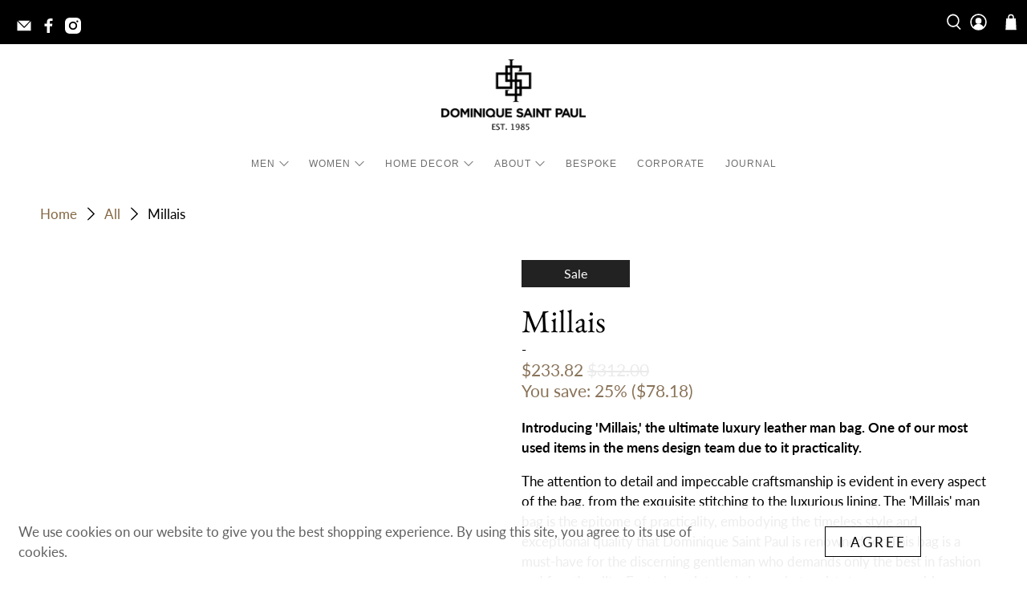

--- FILE ---
content_type: text/html; charset=utf-8
request_url: https://dominiquesaintpaul.com/products/millais-man-bag
body_size: 51654
content:


 <!doctype html>
<html class="no-js no-touch" lang="en">
<head> <script>
    window.Store = window.Store || {};
    window.Store.id = 66930311466;</script> <meta charset="utf-8"> <meta http-equiv="cleartype" content="on"> <meta name="robots" content="index,follow"> <meta name="viewport" content="width=device-width,initial-scale=1"> <meta name="theme-color" content="#ffffff"> <link rel="canonical" href="https://dominiquesaintpaul.com/products/millais-man-bag"><title>Millais - Dominique Saint Paul</title> <!-- DNS prefetches --> <link rel="dns-prefetch" href="https://cdn.shopify.com"> <link rel="dns-prefetch" href="https://fonts.shopify.com"> <link rel="dns-prefetch" href="https://monorail-edge.shopifysvc.com"> <link rel="dns-prefetch" href="https://ajax.googleapis.com"> <!-- Preconnects --> <link rel="preconnect" href="https://cdn.shopify.com" crossorigin> <link rel="preconnect" href="https://fonts.shopify.com" crossorigin> <link rel="preconnect" href="https://monorail-edge.shopifysvc.com"> <link rel="preconnect" href="https://ajax.googleapis.com"> <!-- Preloads --> <!-- Preload CSS --> <link rel="preload" href="//dominiquesaintpaul.com/cdn/shop/t/17/assets/fancybox.css?v=30466120580444283401753753808" as="style"> <link rel="preload" href="//dominiquesaintpaul.com/cdn/shop/t/17/assets/styles.css?v=57797472778924053751766136433" as="style"> <!-- Preload JS --> <link rel="preload" href="https://ajax.googleapis.com/ajax/libs/jquery/3.6.0/jquery.min.js" as="script"> <link rel="preload" href="//dominiquesaintpaul.com/cdn/shop/t/17/assets/vendors.js?v=11282825012671617991753753812" as="script"> <link rel="preload" href="//dominiquesaintpaul.com/cdn/shop/t/17/assets/utilities.js?v=125487151310036719001753753812" as="script"> <link rel="preload" href="//dominiquesaintpaul.com/cdn/shop/t/17/assets/app.js?v=41603562570816160111753753852" as="script"> <link rel="preload" href="/services/javascripts/currencies.js" as="script"> <link rel="preload" href="//dominiquesaintpaul.com/cdn/shop/t/17/assets/currencyConversion.js?v=131509219858779596601753753807" as="script"> <!-- CSS for Flex --> <link rel="stylesheet" href="//dominiquesaintpaul.com/cdn/shop/t/17/assets/fancybox.css?v=30466120580444283401753753808"> <link rel="stylesheet" href="//dominiquesaintpaul.com/cdn/shop/t/17/assets/styles.css?v=57797472778924053751766136433"> <script>
    window.PXUTheme = window.PXUTheme || {};
    window.PXUTheme.version = '4.0.0';
    window.PXUTheme.name = 'Flex';</script> <script>
    

window.PXUTheme = window.PXUTheme || {};


window.PXUTheme.info = {
  name: 'Flex',
  version: '3.0.0'
}


window.PXUTheme.currency = {};
window.PXUTheme.currency.show_multiple_currencies = true;
window.PXUTheme.currency.presentment_currency = "USD";
window.PXUTheme.currency.default_currency = "USD";
window.PXUTheme.currency.display_format = "money_format";
window.PXUTheme.currency.money_format = "${{amount}}";
window.PXUTheme.currency.money_format_no_currency = "${{amount}}";
window.PXUTheme.currency.money_format_currency = "${{amount}} USD";
window.PXUTheme.currency.native_multi_currency = false;
window.PXUTheme.currency.iso_code = "USD";
window.PXUTheme.currency.symbol = "$";



window.PXUTheme.allCountryOptionTags = "\u003coption value=\"Singapore\" data-provinces=\"[]\"\u003eSingapore\u003c\/option\u003e\n\u003coption value=\"---\" data-provinces=\"[]\"\u003e---\u003c\/option\u003e\n\u003coption value=\"Afghanistan\" data-provinces=\"[]\"\u003eAfghanistan\u003c\/option\u003e\n\u003coption value=\"Aland Islands\" data-provinces=\"[]\"\u003eÅland Islands\u003c\/option\u003e\n\u003coption value=\"Albania\" data-provinces=\"[]\"\u003eAlbania\u003c\/option\u003e\n\u003coption value=\"Algeria\" data-provinces=\"[]\"\u003eAlgeria\u003c\/option\u003e\n\u003coption value=\"Andorra\" data-provinces=\"[]\"\u003eAndorra\u003c\/option\u003e\n\u003coption value=\"Angola\" data-provinces=\"[]\"\u003eAngola\u003c\/option\u003e\n\u003coption value=\"Anguilla\" data-provinces=\"[]\"\u003eAnguilla\u003c\/option\u003e\n\u003coption value=\"Antigua And Barbuda\" data-provinces=\"[]\"\u003eAntigua \u0026 Barbuda\u003c\/option\u003e\n\u003coption value=\"Argentina\" data-provinces=\"[[\u0026quot;Buenos Aires\u0026quot;,\u0026quot;Buenos Aires Province\u0026quot;],[\u0026quot;Catamarca\u0026quot;,\u0026quot;Catamarca\u0026quot;],[\u0026quot;Chaco\u0026quot;,\u0026quot;Chaco\u0026quot;],[\u0026quot;Chubut\u0026quot;,\u0026quot;Chubut\u0026quot;],[\u0026quot;Ciudad Autónoma de Buenos Aires\u0026quot;,\u0026quot;Buenos Aires (Autonomous City)\u0026quot;],[\u0026quot;Corrientes\u0026quot;,\u0026quot;Corrientes\u0026quot;],[\u0026quot;Córdoba\u0026quot;,\u0026quot;Córdoba\u0026quot;],[\u0026quot;Entre Ríos\u0026quot;,\u0026quot;Entre Ríos\u0026quot;],[\u0026quot;Formosa\u0026quot;,\u0026quot;Formosa\u0026quot;],[\u0026quot;Jujuy\u0026quot;,\u0026quot;Jujuy\u0026quot;],[\u0026quot;La Pampa\u0026quot;,\u0026quot;La Pampa\u0026quot;],[\u0026quot;La Rioja\u0026quot;,\u0026quot;La Rioja\u0026quot;],[\u0026quot;Mendoza\u0026quot;,\u0026quot;Mendoza\u0026quot;],[\u0026quot;Misiones\u0026quot;,\u0026quot;Misiones\u0026quot;],[\u0026quot;Neuquén\u0026quot;,\u0026quot;Neuquén\u0026quot;],[\u0026quot;Río Negro\u0026quot;,\u0026quot;Río Negro\u0026quot;],[\u0026quot;Salta\u0026quot;,\u0026quot;Salta\u0026quot;],[\u0026quot;San Juan\u0026quot;,\u0026quot;San Juan\u0026quot;],[\u0026quot;San Luis\u0026quot;,\u0026quot;San Luis\u0026quot;],[\u0026quot;Santa Cruz\u0026quot;,\u0026quot;Santa Cruz\u0026quot;],[\u0026quot;Santa Fe\u0026quot;,\u0026quot;Santa Fe\u0026quot;],[\u0026quot;Santiago Del Estero\u0026quot;,\u0026quot;Santiago del Estero\u0026quot;],[\u0026quot;Tierra Del Fuego\u0026quot;,\u0026quot;Tierra del Fuego\u0026quot;],[\u0026quot;Tucumán\u0026quot;,\u0026quot;Tucumán\u0026quot;]]\"\u003eArgentina\u003c\/option\u003e\n\u003coption value=\"Armenia\" data-provinces=\"[]\"\u003eArmenia\u003c\/option\u003e\n\u003coption value=\"Aruba\" data-provinces=\"[]\"\u003eAruba\u003c\/option\u003e\n\u003coption value=\"Ascension Island\" data-provinces=\"[]\"\u003eAscension Island\u003c\/option\u003e\n\u003coption value=\"Australia\" data-provinces=\"[[\u0026quot;Australian Capital Territory\u0026quot;,\u0026quot;Australian Capital Territory\u0026quot;],[\u0026quot;New South Wales\u0026quot;,\u0026quot;New South Wales\u0026quot;],[\u0026quot;Northern Territory\u0026quot;,\u0026quot;Northern Territory\u0026quot;],[\u0026quot;Queensland\u0026quot;,\u0026quot;Queensland\u0026quot;],[\u0026quot;South Australia\u0026quot;,\u0026quot;South Australia\u0026quot;],[\u0026quot;Tasmania\u0026quot;,\u0026quot;Tasmania\u0026quot;],[\u0026quot;Victoria\u0026quot;,\u0026quot;Victoria\u0026quot;],[\u0026quot;Western Australia\u0026quot;,\u0026quot;Western Australia\u0026quot;]]\"\u003eAustralia\u003c\/option\u003e\n\u003coption value=\"Austria\" data-provinces=\"[]\"\u003eAustria\u003c\/option\u003e\n\u003coption value=\"Azerbaijan\" data-provinces=\"[]\"\u003eAzerbaijan\u003c\/option\u003e\n\u003coption value=\"Bahamas\" data-provinces=\"[]\"\u003eBahamas\u003c\/option\u003e\n\u003coption value=\"Bahrain\" data-provinces=\"[]\"\u003eBahrain\u003c\/option\u003e\n\u003coption value=\"Bangladesh\" data-provinces=\"[]\"\u003eBangladesh\u003c\/option\u003e\n\u003coption value=\"Barbados\" data-provinces=\"[]\"\u003eBarbados\u003c\/option\u003e\n\u003coption value=\"Belarus\" data-provinces=\"[]\"\u003eBelarus\u003c\/option\u003e\n\u003coption value=\"Belgium\" data-provinces=\"[]\"\u003eBelgium\u003c\/option\u003e\n\u003coption value=\"Belize\" data-provinces=\"[]\"\u003eBelize\u003c\/option\u003e\n\u003coption value=\"Benin\" data-provinces=\"[]\"\u003eBenin\u003c\/option\u003e\n\u003coption value=\"Bermuda\" data-provinces=\"[]\"\u003eBermuda\u003c\/option\u003e\n\u003coption value=\"Bhutan\" data-provinces=\"[]\"\u003eBhutan\u003c\/option\u003e\n\u003coption value=\"Bolivia\" data-provinces=\"[]\"\u003eBolivia\u003c\/option\u003e\n\u003coption value=\"Bosnia And Herzegovina\" data-provinces=\"[]\"\u003eBosnia \u0026 Herzegovina\u003c\/option\u003e\n\u003coption value=\"Botswana\" data-provinces=\"[]\"\u003eBotswana\u003c\/option\u003e\n\u003coption value=\"Brazil\" data-provinces=\"[[\u0026quot;Acre\u0026quot;,\u0026quot;Acre\u0026quot;],[\u0026quot;Alagoas\u0026quot;,\u0026quot;Alagoas\u0026quot;],[\u0026quot;Amapá\u0026quot;,\u0026quot;Amapá\u0026quot;],[\u0026quot;Amazonas\u0026quot;,\u0026quot;Amazonas\u0026quot;],[\u0026quot;Bahia\u0026quot;,\u0026quot;Bahia\u0026quot;],[\u0026quot;Ceará\u0026quot;,\u0026quot;Ceará\u0026quot;],[\u0026quot;Distrito Federal\u0026quot;,\u0026quot;Federal District\u0026quot;],[\u0026quot;Espírito Santo\u0026quot;,\u0026quot;Espírito Santo\u0026quot;],[\u0026quot;Goiás\u0026quot;,\u0026quot;Goiás\u0026quot;],[\u0026quot;Maranhão\u0026quot;,\u0026quot;Maranhão\u0026quot;],[\u0026quot;Mato Grosso\u0026quot;,\u0026quot;Mato Grosso\u0026quot;],[\u0026quot;Mato Grosso do Sul\u0026quot;,\u0026quot;Mato Grosso do Sul\u0026quot;],[\u0026quot;Minas Gerais\u0026quot;,\u0026quot;Minas Gerais\u0026quot;],[\u0026quot;Paraná\u0026quot;,\u0026quot;Paraná\u0026quot;],[\u0026quot;Paraíba\u0026quot;,\u0026quot;Paraíba\u0026quot;],[\u0026quot;Pará\u0026quot;,\u0026quot;Pará\u0026quot;],[\u0026quot;Pernambuco\u0026quot;,\u0026quot;Pernambuco\u0026quot;],[\u0026quot;Piauí\u0026quot;,\u0026quot;Piauí\u0026quot;],[\u0026quot;Rio Grande do Norte\u0026quot;,\u0026quot;Rio Grande do Norte\u0026quot;],[\u0026quot;Rio Grande do Sul\u0026quot;,\u0026quot;Rio Grande do Sul\u0026quot;],[\u0026quot;Rio de Janeiro\u0026quot;,\u0026quot;Rio de Janeiro\u0026quot;],[\u0026quot;Rondônia\u0026quot;,\u0026quot;Rondônia\u0026quot;],[\u0026quot;Roraima\u0026quot;,\u0026quot;Roraima\u0026quot;],[\u0026quot;Santa Catarina\u0026quot;,\u0026quot;Santa Catarina\u0026quot;],[\u0026quot;Sergipe\u0026quot;,\u0026quot;Sergipe\u0026quot;],[\u0026quot;São Paulo\u0026quot;,\u0026quot;São Paulo\u0026quot;],[\u0026quot;Tocantins\u0026quot;,\u0026quot;Tocantins\u0026quot;]]\"\u003eBrazil\u003c\/option\u003e\n\u003coption value=\"British Indian Ocean Territory\" data-provinces=\"[]\"\u003eBritish Indian Ocean Territory\u003c\/option\u003e\n\u003coption value=\"Virgin Islands, British\" data-provinces=\"[]\"\u003eBritish Virgin Islands\u003c\/option\u003e\n\u003coption value=\"Brunei\" data-provinces=\"[]\"\u003eBrunei\u003c\/option\u003e\n\u003coption value=\"Bulgaria\" data-provinces=\"[]\"\u003eBulgaria\u003c\/option\u003e\n\u003coption value=\"Burkina Faso\" data-provinces=\"[]\"\u003eBurkina Faso\u003c\/option\u003e\n\u003coption value=\"Burundi\" data-provinces=\"[]\"\u003eBurundi\u003c\/option\u003e\n\u003coption value=\"Cambodia\" data-provinces=\"[]\"\u003eCambodia\u003c\/option\u003e\n\u003coption value=\"Republic of Cameroon\" data-provinces=\"[]\"\u003eCameroon\u003c\/option\u003e\n\u003coption value=\"Canada\" data-provinces=\"[[\u0026quot;Alberta\u0026quot;,\u0026quot;Alberta\u0026quot;],[\u0026quot;British Columbia\u0026quot;,\u0026quot;British Columbia\u0026quot;],[\u0026quot;Manitoba\u0026quot;,\u0026quot;Manitoba\u0026quot;],[\u0026quot;New Brunswick\u0026quot;,\u0026quot;New Brunswick\u0026quot;],[\u0026quot;Newfoundland and Labrador\u0026quot;,\u0026quot;Newfoundland and Labrador\u0026quot;],[\u0026quot;Northwest Territories\u0026quot;,\u0026quot;Northwest Territories\u0026quot;],[\u0026quot;Nova Scotia\u0026quot;,\u0026quot;Nova Scotia\u0026quot;],[\u0026quot;Nunavut\u0026quot;,\u0026quot;Nunavut\u0026quot;],[\u0026quot;Ontario\u0026quot;,\u0026quot;Ontario\u0026quot;],[\u0026quot;Prince Edward Island\u0026quot;,\u0026quot;Prince Edward Island\u0026quot;],[\u0026quot;Quebec\u0026quot;,\u0026quot;Quebec\u0026quot;],[\u0026quot;Saskatchewan\u0026quot;,\u0026quot;Saskatchewan\u0026quot;],[\u0026quot;Yukon\u0026quot;,\u0026quot;Yukon\u0026quot;]]\"\u003eCanada\u003c\/option\u003e\n\u003coption value=\"Cape Verde\" data-provinces=\"[]\"\u003eCape Verde\u003c\/option\u003e\n\u003coption value=\"Caribbean Netherlands\" data-provinces=\"[]\"\u003eCaribbean Netherlands\u003c\/option\u003e\n\u003coption value=\"Cayman Islands\" data-provinces=\"[]\"\u003eCayman Islands\u003c\/option\u003e\n\u003coption value=\"Central African Republic\" data-provinces=\"[]\"\u003eCentral African Republic\u003c\/option\u003e\n\u003coption value=\"Chad\" data-provinces=\"[]\"\u003eChad\u003c\/option\u003e\n\u003coption value=\"Chile\" data-provinces=\"[[\u0026quot;Antofagasta\u0026quot;,\u0026quot;Antofagasta\u0026quot;],[\u0026quot;Araucanía\u0026quot;,\u0026quot;Araucanía\u0026quot;],[\u0026quot;Arica and Parinacota\u0026quot;,\u0026quot;Arica y Parinacota\u0026quot;],[\u0026quot;Atacama\u0026quot;,\u0026quot;Atacama\u0026quot;],[\u0026quot;Aysén\u0026quot;,\u0026quot;Aysén\u0026quot;],[\u0026quot;Biobío\u0026quot;,\u0026quot;Bío Bío\u0026quot;],[\u0026quot;Coquimbo\u0026quot;,\u0026quot;Coquimbo\u0026quot;],[\u0026quot;Los Lagos\u0026quot;,\u0026quot;Los Lagos\u0026quot;],[\u0026quot;Los Ríos\u0026quot;,\u0026quot;Los Ríos\u0026quot;],[\u0026quot;Magallanes\u0026quot;,\u0026quot;Magallanes Region\u0026quot;],[\u0026quot;Maule\u0026quot;,\u0026quot;Maule\u0026quot;],[\u0026quot;O\u0026#39;Higgins\u0026quot;,\u0026quot;Libertador General Bernardo O’Higgins\u0026quot;],[\u0026quot;Santiago\u0026quot;,\u0026quot;Santiago Metropolitan\u0026quot;],[\u0026quot;Tarapacá\u0026quot;,\u0026quot;Tarapacá\u0026quot;],[\u0026quot;Valparaíso\u0026quot;,\u0026quot;Valparaíso\u0026quot;],[\u0026quot;Ñuble\u0026quot;,\u0026quot;Ñuble\u0026quot;]]\"\u003eChile\u003c\/option\u003e\n\u003coption value=\"China\" data-provinces=\"[[\u0026quot;Anhui\u0026quot;,\u0026quot;Anhui\u0026quot;],[\u0026quot;Beijing\u0026quot;,\u0026quot;Beijing\u0026quot;],[\u0026quot;Chongqing\u0026quot;,\u0026quot;Chongqing\u0026quot;],[\u0026quot;Fujian\u0026quot;,\u0026quot;Fujian\u0026quot;],[\u0026quot;Gansu\u0026quot;,\u0026quot;Gansu\u0026quot;],[\u0026quot;Guangdong\u0026quot;,\u0026quot;Guangdong\u0026quot;],[\u0026quot;Guangxi\u0026quot;,\u0026quot;Guangxi\u0026quot;],[\u0026quot;Guizhou\u0026quot;,\u0026quot;Guizhou\u0026quot;],[\u0026quot;Hainan\u0026quot;,\u0026quot;Hainan\u0026quot;],[\u0026quot;Hebei\u0026quot;,\u0026quot;Hebei\u0026quot;],[\u0026quot;Heilongjiang\u0026quot;,\u0026quot;Heilongjiang\u0026quot;],[\u0026quot;Henan\u0026quot;,\u0026quot;Henan\u0026quot;],[\u0026quot;Hubei\u0026quot;,\u0026quot;Hubei\u0026quot;],[\u0026quot;Hunan\u0026quot;,\u0026quot;Hunan\u0026quot;],[\u0026quot;Inner Mongolia\u0026quot;,\u0026quot;Inner Mongolia\u0026quot;],[\u0026quot;Jiangsu\u0026quot;,\u0026quot;Jiangsu\u0026quot;],[\u0026quot;Jiangxi\u0026quot;,\u0026quot;Jiangxi\u0026quot;],[\u0026quot;Jilin\u0026quot;,\u0026quot;Jilin\u0026quot;],[\u0026quot;Liaoning\u0026quot;,\u0026quot;Liaoning\u0026quot;],[\u0026quot;Ningxia\u0026quot;,\u0026quot;Ningxia\u0026quot;],[\u0026quot;Qinghai\u0026quot;,\u0026quot;Qinghai\u0026quot;],[\u0026quot;Shaanxi\u0026quot;,\u0026quot;Shaanxi\u0026quot;],[\u0026quot;Shandong\u0026quot;,\u0026quot;Shandong\u0026quot;],[\u0026quot;Shanghai\u0026quot;,\u0026quot;Shanghai\u0026quot;],[\u0026quot;Shanxi\u0026quot;,\u0026quot;Shanxi\u0026quot;],[\u0026quot;Sichuan\u0026quot;,\u0026quot;Sichuan\u0026quot;],[\u0026quot;Tianjin\u0026quot;,\u0026quot;Tianjin\u0026quot;],[\u0026quot;Xinjiang\u0026quot;,\u0026quot;Xinjiang\u0026quot;],[\u0026quot;Xizang\u0026quot;,\u0026quot;Tibet\u0026quot;],[\u0026quot;Yunnan\u0026quot;,\u0026quot;Yunnan\u0026quot;],[\u0026quot;Zhejiang\u0026quot;,\u0026quot;Zhejiang\u0026quot;]]\"\u003eChina\u003c\/option\u003e\n\u003coption value=\"Christmas Island\" data-provinces=\"[]\"\u003eChristmas Island\u003c\/option\u003e\n\u003coption value=\"Cocos (Keeling) Islands\" data-provinces=\"[]\"\u003eCocos (Keeling) Islands\u003c\/option\u003e\n\u003coption value=\"Colombia\" data-provinces=\"[[\u0026quot;Amazonas\u0026quot;,\u0026quot;Amazonas\u0026quot;],[\u0026quot;Antioquia\u0026quot;,\u0026quot;Antioquia\u0026quot;],[\u0026quot;Arauca\u0026quot;,\u0026quot;Arauca\u0026quot;],[\u0026quot;Atlántico\u0026quot;,\u0026quot;Atlántico\u0026quot;],[\u0026quot;Bogotá, D.C.\u0026quot;,\u0026quot;Capital District\u0026quot;],[\u0026quot;Bolívar\u0026quot;,\u0026quot;Bolívar\u0026quot;],[\u0026quot;Boyacá\u0026quot;,\u0026quot;Boyacá\u0026quot;],[\u0026quot;Caldas\u0026quot;,\u0026quot;Caldas\u0026quot;],[\u0026quot;Caquetá\u0026quot;,\u0026quot;Caquetá\u0026quot;],[\u0026quot;Casanare\u0026quot;,\u0026quot;Casanare\u0026quot;],[\u0026quot;Cauca\u0026quot;,\u0026quot;Cauca\u0026quot;],[\u0026quot;Cesar\u0026quot;,\u0026quot;Cesar\u0026quot;],[\u0026quot;Chocó\u0026quot;,\u0026quot;Chocó\u0026quot;],[\u0026quot;Cundinamarca\u0026quot;,\u0026quot;Cundinamarca\u0026quot;],[\u0026quot;Córdoba\u0026quot;,\u0026quot;Córdoba\u0026quot;],[\u0026quot;Guainía\u0026quot;,\u0026quot;Guainía\u0026quot;],[\u0026quot;Guaviare\u0026quot;,\u0026quot;Guaviare\u0026quot;],[\u0026quot;Huila\u0026quot;,\u0026quot;Huila\u0026quot;],[\u0026quot;La Guajira\u0026quot;,\u0026quot;La Guajira\u0026quot;],[\u0026quot;Magdalena\u0026quot;,\u0026quot;Magdalena\u0026quot;],[\u0026quot;Meta\u0026quot;,\u0026quot;Meta\u0026quot;],[\u0026quot;Nariño\u0026quot;,\u0026quot;Nariño\u0026quot;],[\u0026quot;Norte de Santander\u0026quot;,\u0026quot;Norte de Santander\u0026quot;],[\u0026quot;Putumayo\u0026quot;,\u0026quot;Putumayo\u0026quot;],[\u0026quot;Quindío\u0026quot;,\u0026quot;Quindío\u0026quot;],[\u0026quot;Risaralda\u0026quot;,\u0026quot;Risaralda\u0026quot;],[\u0026quot;San Andrés, Providencia y Santa Catalina\u0026quot;,\u0026quot;San Andrés \\u0026 Providencia\u0026quot;],[\u0026quot;Santander\u0026quot;,\u0026quot;Santander\u0026quot;],[\u0026quot;Sucre\u0026quot;,\u0026quot;Sucre\u0026quot;],[\u0026quot;Tolima\u0026quot;,\u0026quot;Tolima\u0026quot;],[\u0026quot;Valle del Cauca\u0026quot;,\u0026quot;Valle del Cauca\u0026quot;],[\u0026quot;Vaupés\u0026quot;,\u0026quot;Vaupés\u0026quot;],[\u0026quot;Vichada\u0026quot;,\u0026quot;Vichada\u0026quot;]]\"\u003eColombia\u003c\/option\u003e\n\u003coption value=\"Comoros\" data-provinces=\"[]\"\u003eComoros\u003c\/option\u003e\n\u003coption value=\"Congo\" data-provinces=\"[]\"\u003eCongo - Brazzaville\u003c\/option\u003e\n\u003coption value=\"Congo, The Democratic Republic Of The\" data-provinces=\"[]\"\u003eCongo - Kinshasa\u003c\/option\u003e\n\u003coption value=\"Cook Islands\" data-provinces=\"[]\"\u003eCook Islands\u003c\/option\u003e\n\u003coption value=\"Costa Rica\" data-provinces=\"[[\u0026quot;Alajuela\u0026quot;,\u0026quot;Alajuela\u0026quot;],[\u0026quot;Cartago\u0026quot;,\u0026quot;Cartago\u0026quot;],[\u0026quot;Guanacaste\u0026quot;,\u0026quot;Guanacaste\u0026quot;],[\u0026quot;Heredia\u0026quot;,\u0026quot;Heredia\u0026quot;],[\u0026quot;Limón\u0026quot;,\u0026quot;Limón\u0026quot;],[\u0026quot;Puntarenas\u0026quot;,\u0026quot;Puntarenas\u0026quot;],[\u0026quot;San José\u0026quot;,\u0026quot;San José\u0026quot;]]\"\u003eCosta Rica\u003c\/option\u003e\n\u003coption value=\"Croatia\" data-provinces=\"[]\"\u003eCroatia\u003c\/option\u003e\n\u003coption value=\"Curaçao\" data-provinces=\"[]\"\u003eCuraçao\u003c\/option\u003e\n\u003coption value=\"Cyprus\" data-provinces=\"[]\"\u003eCyprus\u003c\/option\u003e\n\u003coption value=\"Czech Republic\" data-provinces=\"[]\"\u003eCzechia\u003c\/option\u003e\n\u003coption value=\"Côte d'Ivoire\" data-provinces=\"[]\"\u003eCôte d’Ivoire\u003c\/option\u003e\n\u003coption value=\"Denmark\" data-provinces=\"[]\"\u003eDenmark\u003c\/option\u003e\n\u003coption value=\"Djibouti\" data-provinces=\"[]\"\u003eDjibouti\u003c\/option\u003e\n\u003coption value=\"Dominica\" data-provinces=\"[]\"\u003eDominica\u003c\/option\u003e\n\u003coption value=\"Dominican Republic\" data-provinces=\"[]\"\u003eDominican Republic\u003c\/option\u003e\n\u003coption value=\"Ecuador\" data-provinces=\"[]\"\u003eEcuador\u003c\/option\u003e\n\u003coption value=\"Egypt\" data-provinces=\"[[\u0026quot;6th of October\u0026quot;,\u0026quot;6th of October\u0026quot;],[\u0026quot;Al Sharqia\u0026quot;,\u0026quot;Al Sharqia\u0026quot;],[\u0026quot;Alexandria\u0026quot;,\u0026quot;Alexandria\u0026quot;],[\u0026quot;Aswan\u0026quot;,\u0026quot;Aswan\u0026quot;],[\u0026quot;Asyut\u0026quot;,\u0026quot;Asyut\u0026quot;],[\u0026quot;Beheira\u0026quot;,\u0026quot;Beheira\u0026quot;],[\u0026quot;Beni Suef\u0026quot;,\u0026quot;Beni Suef\u0026quot;],[\u0026quot;Cairo\u0026quot;,\u0026quot;Cairo\u0026quot;],[\u0026quot;Dakahlia\u0026quot;,\u0026quot;Dakahlia\u0026quot;],[\u0026quot;Damietta\u0026quot;,\u0026quot;Damietta\u0026quot;],[\u0026quot;Faiyum\u0026quot;,\u0026quot;Faiyum\u0026quot;],[\u0026quot;Gharbia\u0026quot;,\u0026quot;Gharbia\u0026quot;],[\u0026quot;Giza\u0026quot;,\u0026quot;Giza\u0026quot;],[\u0026quot;Helwan\u0026quot;,\u0026quot;Helwan\u0026quot;],[\u0026quot;Ismailia\u0026quot;,\u0026quot;Ismailia\u0026quot;],[\u0026quot;Kafr el-Sheikh\u0026quot;,\u0026quot;Kafr el-Sheikh\u0026quot;],[\u0026quot;Luxor\u0026quot;,\u0026quot;Luxor\u0026quot;],[\u0026quot;Matrouh\u0026quot;,\u0026quot;Matrouh\u0026quot;],[\u0026quot;Minya\u0026quot;,\u0026quot;Minya\u0026quot;],[\u0026quot;Monufia\u0026quot;,\u0026quot;Monufia\u0026quot;],[\u0026quot;New Valley\u0026quot;,\u0026quot;New Valley\u0026quot;],[\u0026quot;North Sinai\u0026quot;,\u0026quot;North Sinai\u0026quot;],[\u0026quot;Port Said\u0026quot;,\u0026quot;Port Said\u0026quot;],[\u0026quot;Qalyubia\u0026quot;,\u0026quot;Qalyubia\u0026quot;],[\u0026quot;Qena\u0026quot;,\u0026quot;Qena\u0026quot;],[\u0026quot;Red Sea\u0026quot;,\u0026quot;Red Sea\u0026quot;],[\u0026quot;Sohag\u0026quot;,\u0026quot;Sohag\u0026quot;],[\u0026quot;South Sinai\u0026quot;,\u0026quot;South Sinai\u0026quot;],[\u0026quot;Suez\u0026quot;,\u0026quot;Suez\u0026quot;]]\"\u003eEgypt\u003c\/option\u003e\n\u003coption value=\"El Salvador\" data-provinces=\"[[\u0026quot;Ahuachapán\u0026quot;,\u0026quot;Ahuachapán\u0026quot;],[\u0026quot;Cabañas\u0026quot;,\u0026quot;Cabañas\u0026quot;],[\u0026quot;Chalatenango\u0026quot;,\u0026quot;Chalatenango\u0026quot;],[\u0026quot;Cuscatlán\u0026quot;,\u0026quot;Cuscatlán\u0026quot;],[\u0026quot;La Libertad\u0026quot;,\u0026quot;La Libertad\u0026quot;],[\u0026quot;La Paz\u0026quot;,\u0026quot;La Paz\u0026quot;],[\u0026quot;La Unión\u0026quot;,\u0026quot;La Unión\u0026quot;],[\u0026quot;Morazán\u0026quot;,\u0026quot;Morazán\u0026quot;],[\u0026quot;San Miguel\u0026quot;,\u0026quot;San Miguel\u0026quot;],[\u0026quot;San Salvador\u0026quot;,\u0026quot;San Salvador\u0026quot;],[\u0026quot;San Vicente\u0026quot;,\u0026quot;San Vicente\u0026quot;],[\u0026quot;Santa Ana\u0026quot;,\u0026quot;Santa Ana\u0026quot;],[\u0026quot;Sonsonate\u0026quot;,\u0026quot;Sonsonate\u0026quot;],[\u0026quot;Usulután\u0026quot;,\u0026quot;Usulután\u0026quot;]]\"\u003eEl Salvador\u003c\/option\u003e\n\u003coption value=\"Equatorial Guinea\" data-provinces=\"[]\"\u003eEquatorial Guinea\u003c\/option\u003e\n\u003coption value=\"Eritrea\" data-provinces=\"[]\"\u003eEritrea\u003c\/option\u003e\n\u003coption value=\"Estonia\" data-provinces=\"[]\"\u003eEstonia\u003c\/option\u003e\n\u003coption value=\"Eswatini\" data-provinces=\"[]\"\u003eEswatini\u003c\/option\u003e\n\u003coption value=\"Ethiopia\" data-provinces=\"[]\"\u003eEthiopia\u003c\/option\u003e\n\u003coption value=\"Falkland Islands (Malvinas)\" data-provinces=\"[]\"\u003eFalkland Islands\u003c\/option\u003e\n\u003coption value=\"Faroe Islands\" data-provinces=\"[]\"\u003eFaroe Islands\u003c\/option\u003e\n\u003coption value=\"Fiji\" data-provinces=\"[]\"\u003eFiji\u003c\/option\u003e\n\u003coption value=\"Finland\" data-provinces=\"[]\"\u003eFinland\u003c\/option\u003e\n\u003coption value=\"France\" data-provinces=\"[]\"\u003eFrance\u003c\/option\u003e\n\u003coption value=\"French Guiana\" data-provinces=\"[]\"\u003eFrench Guiana\u003c\/option\u003e\n\u003coption value=\"French Polynesia\" data-provinces=\"[]\"\u003eFrench Polynesia\u003c\/option\u003e\n\u003coption value=\"French Southern Territories\" data-provinces=\"[]\"\u003eFrench Southern Territories\u003c\/option\u003e\n\u003coption value=\"Gabon\" data-provinces=\"[]\"\u003eGabon\u003c\/option\u003e\n\u003coption value=\"Gambia\" data-provinces=\"[]\"\u003eGambia\u003c\/option\u003e\n\u003coption value=\"Georgia\" data-provinces=\"[]\"\u003eGeorgia\u003c\/option\u003e\n\u003coption value=\"Germany\" data-provinces=\"[]\"\u003eGermany\u003c\/option\u003e\n\u003coption value=\"Ghana\" data-provinces=\"[]\"\u003eGhana\u003c\/option\u003e\n\u003coption value=\"Gibraltar\" data-provinces=\"[]\"\u003eGibraltar\u003c\/option\u003e\n\u003coption value=\"Greece\" data-provinces=\"[]\"\u003eGreece\u003c\/option\u003e\n\u003coption value=\"Greenland\" data-provinces=\"[]\"\u003eGreenland\u003c\/option\u003e\n\u003coption value=\"Grenada\" data-provinces=\"[]\"\u003eGrenada\u003c\/option\u003e\n\u003coption value=\"Guadeloupe\" data-provinces=\"[]\"\u003eGuadeloupe\u003c\/option\u003e\n\u003coption value=\"Guatemala\" data-provinces=\"[[\u0026quot;Alta Verapaz\u0026quot;,\u0026quot;Alta Verapaz\u0026quot;],[\u0026quot;Baja Verapaz\u0026quot;,\u0026quot;Baja Verapaz\u0026quot;],[\u0026quot;Chimaltenango\u0026quot;,\u0026quot;Chimaltenango\u0026quot;],[\u0026quot;Chiquimula\u0026quot;,\u0026quot;Chiquimula\u0026quot;],[\u0026quot;El Progreso\u0026quot;,\u0026quot;El Progreso\u0026quot;],[\u0026quot;Escuintla\u0026quot;,\u0026quot;Escuintla\u0026quot;],[\u0026quot;Guatemala\u0026quot;,\u0026quot;Guatemala\u0026quot;],[\u0026quot;Huehuetenango\u0026quot;,\u0026quot;Huehuetenango\u0026quot;],[\u0026quot;Izabal\u0026quot;,\u0026quot;Izabal\u0026quot;],[\u0026quot;Jalapa\u0026quot;,\u0026quot;Jalapa\u0026quot;],[\u0026quot;Jutiapa\u0026quot;,\u0026quot;Jutiapa\u0026quot;],[\u0026quot;Petén\u0026quot;,\u0026quot;Petén\u0026quot;],[\u0026quot;Quetzaltenango\u0026quot;,\u0026quot;Quetzaltenango\u0026quot;],[\u0026quot;Quiché\u0026quot;,\u0026quot;Quiché\u0026quot;],[\u0026quot;Retalhuleu\u0026quot;,\u0026quot;Retalhuleu\u0026quot;],[\u0026quot;Sacatepéquez\u0026quot;,\u0026quot;Sacatepéquez\u0026quot;],[\u0026quot;San Marcos\u0026quot;,\u0026quot;San Marcos\u0026quot;],[\u0026quot;Santa Rosa\u0026quot;,\u0026quot;Santa Rosa\u0026quot;],[\u0026quot;Sololá\u0026quot;,\u0026quot;Sololá\u0026quot;],[\u0026quot;Suchitepéquez\u0026quot;,\u0026quot;Suchitepéquez\u0026quot;],[\u0026quot;Totonicapán\u0026quot;,\u0026quot;Totonicapán\u0026quot;],[\u0026quot;Zacapa\u0026quot;,\u0026quot;Zacapa\u0026quot;]]\"\u003eGuatemala\u003c\/option\u003e\n\u003coption value=\"Guernsey\" data-provinces=\"[]\"\u003eGuernsey\u003c\/option\u003e\n\u003coption value=\"Guinea\" data-provinces=\"[]\"\u003eGuinea\u003c\/option\u003e\n\u003coption value=\"Guinea Bissau\" data-provinces=\"[]\"\u003eGuinea-Bissau\u003c\/option\u003e\n\u003coption value=\"Guyana\" data-provinces=\"[]\"\u003eGuyana\u003c\/option\u003e\n\u003coption value=\"Haiti\" data-provinces=\"[]\"\u003eHaiti\u003c\/option\u003e\n\u003coption value=\"Honduras\" data-provinces=\"[]\"\u003eHonduras\u003c\/option\u003e\n\u003coption value=\"Hong Kong\" data-provinces=\"[[\u0026quot;Hong Kong Island\u0026quot;,\u0026quot;Hong Kong Island\u0026quot;],[\u0026quot;Kowloon\u0026quot;,\u0026quot;Kowloon\u0026quot;],[\u0026quot;New Territories\u0026quot;,\u0026quot;New Territories\u0026quot;]]\"\u003eHong Kong SAR\u003c\/option\u003e\n\u003coption value=\"Hungary\" data-provinces=\"[]\"\u003eHungary\u003c\/option\u003e\n\u003coption value=\"Iceland\" data-provinces=\"[]\"\u003eIceland\u003c\/option\u003e\n\u003coption value=\"India\" data-provinces=\"[[\u0026quot;Andaman and Nicobar Islands\u0026quot;,\u0026quot;Andaman and Nicobar Islands\u0026quot;],[\u0026quot;Andhra Pradesh\u0026quot;,\u0026quot;Andhra Pradesh\u0026quot;],[\u0026quot;Arunachal Pradesh\u0026quot;,\u0026quot;Arunachal Pradesh\u0026quot;],[\u0026quot;Assam\u0026quot;,\u0026quot;Assam\u0026quot;],[\u0026quot;Bihar\u0026quot;,\u0026quot;Bihar\u0026quot;],[\u0026quot;Chandigarh\u0026quot;,\u0026quot;Chandigarh\u0026quot;],[\u0026quot;Chhattisgarh\u0026quot;,\u0026quot;Chhattisgarh\u0026quot;],[\u0026quot;Dadra and Nagar Haveli\u0026quot;,\u0026quot;Dadra and Nagar Haveli\u0026quot;],[\u0026quot;Daman and Diu\u0026quot;,\u0026quot;Daman and Diu\u0026quot;],[\u0026quot;Delhi\u0026quot;,\u0026quot;Delhi\u0026quot;],[\u0026quot;Goa\u0026quot;,\u0026quot;Goa\u0026quot;],[\u0026quot;Gujarat\u0026quot;,\u0026quot;Gujarat\u0026quot;],[\u0026quot;Haryana\u0026quot;,\u0026quot;Haryana\u0026quot;],[\u0026quot;Himachal Pradesh\u0026quot;,\u0026quot;Himachal Pradesh\u0026quot;],[\u0026quot;Jammu and Kashmir\u0026quot;,\u0026quot;Jammu and Kashmir\u0026quot;],[\u0026quot;Jharkhand\u0026quot;,\u0026quot;Jharkhand\u0026quot;],[\u0026quot;Karnataka\u0026quot;,\u0026quot;Karnataka\u0026quot;],[\u0026quot;Kerala\u0026quot;,\u0026quot;Kerala\u0026quot;],[\u0026quot;Ladakh\u0026quot;,\u0026quot;Ladakh\u0026quot;],[\u0026quot;Lakshadweep\u0026quot;,\u0026quot;Lakshadweep\u0026quot;],[\u0026quot;Madhya Pradesh\u0026quot;,\u0026quot;Madhya Pradesh\u0026quot;],[\u0026quot;Maharashtra\u0026quot;,\u0026quot;Maharashtra\u0026quot;],[\u0026quot;Manipur\u0026quot;,\u0026quot;Manipur\u0026quot;],[\u0026quot;Meghalaya\u0026quot;,\u0026quot;Meghalaya\u0026quot;],[\u0026quot;Mizoram\u0026quot;,\u0026quot;Mizoram\u0026quot;],[\u0026quot;Nagaland\u0026quot;,\u0026quot;Nagaland\u0026quot;],[\u0026quot;Odisha\u0026quot;,\u0026quot;Odisha\u0026quot;],[\u0026quot;Puducherry\u0026quot;,\u0026quot;Puducherry\u0026quot;],[\u0026quot;Punjab\u0026quot;,\u0026quot;Punjab\u0026quot;],[\u0026quot;Rajasthan\u0026quot;,\u0026quot;Rajasthan\u0026quot;],[\u0026quot;Sikkim\u0026quot;,\u0026quot;Sikkim\u0026quot;],[\u0026quot;Tamil Nadu\u0026quot;,\u0026quot;Tamil Nadu\u0026quot;],[\u0026quot;Telangana\u0026quot;,\u0026quot;Telangana\u0026quot;],[\u0026quot;Tripura\u0026quot;,\u0026quot;Tripura\u0026quot;],[\u0026quot;Uttar Pradesh\u0026quot;,\u0026quot;Uttar Pradesh\u0026quot;],[\u0026quot;Uttarakhand\u0026quot;,\u0026quot;Uttarakhand\u0026quot;],[\u0026quot;West Bengal\u0026quot;,\u0026quot;West Bengal\u0026quot;]]\"\u003eIndia\u003c\/option\u003e\n\u003coption value=\"Indonesia\" data-provinces=\"[[\u0026quot;Aceh\u0026quot;,\u0026quot;Aceh\u0026quot;],[\u0026quot;Bali\u0026quot;,\u0026quot;Bali\u0026quot;],[\u0026quot;Bangka Belitung\u0026quot;,\u0026quot;Bangka–Belitung Islands\u0026quot;],[\u0026quot;Banten\u0026quot;,\u0026quot;Banten\u0026quot;],[\u0026quot;Bengkulu\u0026quot;,\u0026quot;Bengkulu\u0026quot;],[\u0026quot;Gorontalo\u0026quot;,\u0026quot;Gorontalo\u0026quot;],[\u0026quot;Jakarta\u0026quot;,\u0026quot;Jakarta\u0026quot;],[\u0026quot;Jambi\u0026quot;,\u0026quot;Jambi\u0026quot;],[\u0026quot;Jawa Barat\u0026quot;,\u0026quot;West Java\u0026quot;],[\u0026quot;Jawa Tengah\u0026quot;,\u0026quot;Central Java\u0026quot;],[\u0026quot;Jawa Timur\u0026quot;,\u0026quot;East Java\u0026quot;],[\u0026quot;Kalimantan Barat\u0026quot;,\u0026quot;West Kalimantan\u0026quot;],[\u0026quot;Kalimantan Selatan\u0026quot;,\u0026quot;South Kalimantan\u0026quot;],[\u0026quot;Kalimantan Tengah\u0026quot;,\u0026quot;Central Kalimantan\u0026quot;],[\u0026quot;Kalimantan Timur\u0026quot;,\u0026quot;East Kalimantan\u0026quot;],[\u0026quot;Kalimantan Utara\u0026quot;,\u0026quot;North Kalimantan\u0026quot;],[\u0026quot;Kepulauan Riau\u0026quot;,\u0026quot;Riau Islands\u0026quot;],[\u0026quot;Lampung\u0026quot;,\u0026quot;Lampung\u0026quot;],[\u0026quot;Maluku\u0026quot;,\u0026quot;Maluku\u0026quot;],[\u0026quot;Maluku Utara\u0026quot;,\u0026quot;North Maluku\u0026quot;],[\u0026quot;North Sumatra\u0026quot;,\u0026quot;North Sumatra\u0026quot;],[\u0026quot;Nusa Tenggara Barat\u0026quot;,\u0026quot;West Nusa Tenggara\u0026quot;],[\u0026quot;Nusa Tenggara Timur\u0026quot;,\u0026quot;East Nusa Tenggara\u0026quot;],[\u0026quot;Papua\u0026quot;,\u0026quot;Papua\u0026quot;],[\u0026quot;Papua Barat\u0026quot;,\u0026quot;West Papua\u0026quot;],[\u0026quot;Riau\u0026quot;,\u0026quot;Riau\u0026quot;],[\u0026quot;South Sumatra\u0026quot;,\u0026quot;South Sumatra\u0026quot;],[\u0026quot;Sulawesi Barat\u0026quot;,\u0026quot;West Sulawesi\u0026quot;],[\u0026quot;Sulawesi Selatan\u0026quot;,\u0026quot;South Sulawesi\u0026quot;],[\u0026quot;Sulawesi Tengah\u0026quot;,\u0026quot;Central Sulawesi\u0026quot;],[\u0026quot;Sulawesi Tenggara\u0026quot;,\u0026quot;Southeast Sulawesi\u0026quot;],[\u0026quot;Sulawesi Utara\u0026quot;,\u0026quot;North Sulawesi\u0026quot;],[\u0026quot;West Sumatra\u0026quot;,\u0026quot;West Sumatra\u0026quot;],[\u0026quot;Yogyakarta\u0026quot;,\u0026quot;Yogyakarta\u0026quot;]]\"\u003eIndonesia\u003c\/option\u003e\n\u003coption value=\"Iraq\" data-provinces=\"[]\"\u003eIraq\u003c\/option\u003e\n\u003coption value=\"Ireland\" data-provinces=\"[[\u0026quot;Carlow\u0026quot;,\u0026quot;Carlow\u0026quot;],[\u0026quot;Cavan\u0026quot;,\u0026quot;Cavan\u0026quot;],[\u0026quot;Clare\u0026quot;,\u0026quot;Clare\u0026quot;],[\u0026quot;Cork\u0026quot;,\u0026quot;Cork\u0026quot;],[\u0026quot;Donegal\u0026quot;,\u0026quot;Donegal\u0026quot;],[\u0026quot;Dublin\u0026quot;,\u0026quot;Dublin\u0026quot;],[\u0026quot;Galway\u0026quot;,\u0026quot;Galway\u0026quot;],[\u0026quot;Kerry\u0026quot;,\u0026quot;Kerry\u0026quot;],[\u0026quot;Kildare\u0026quot;,\u0026quot;Kildare\u0026quot;],[\u0026quot;Kilkenny\u0026quot;,\u0026quot;Kilkenny\u0026quot;],[\u0026quot;Laois\u0026quot;,\u0026quot;Laois\u0026quot;],[\u0026quot;Leitrim\u0026quot;,\u0026quot;Leitrim\u0026quot;],[\u0026quot;Limerick\u0026quot;,\u0026quot;Limerick\u0026quot;],[\u0026quot;Longford\u0026quot;,\u0026quot;Longford\u0026quot;],[\u0026quot;Louth\u0026quot;,\u0026quot;Louth\u0026quot;],[\u0026quot;Mayo\u0026quot;,\u0026quot;Mayo\u0026quot;],[\u0026quot;Meath\u0026quot;,\u0026quot;Meath\u0026quot;],[\u0026quot;Monaghan\u0026quot;,\u0026quot;Monaghan\u0026quot;],[\u0026quot;Offaly\u0026quot;,\u0026quot;Offaly\u0026quot;],[\u0026quot;Roscommon\u0026quot;,\u0026quot;Roscommon\u0026quot;],[\u0026quot;Sligo\u0026quot;,\u0026quot;Sligo\u0026quot;],[\u0026quot;Tipperary\u0026quot;,\u0026quot;Tipperary\u0026quot;],[\u0026quot;Waterford\u0026quot;,\u0026quot;Waterford\u0026quot;],[\u0026quot;Westmeath\u0026quot;,\u0026quot;Westmeath\u0026quot;],[\u0026quot;Wexford\u0026quot;,\u0026quot;Wexford\u0026quot;],[\u0026quot;Wicklow\u0026quot;,\u0026quot;Wicklow\u0026quot;]]\"\u003eIreland\u003c\/option\u003e\n\u003coption value=\"Isle Of Man\" data-provinces=\"[]\"\u003eIsle of Man\u003c\/option\u003e\n\u003coption value=\"Israel\" data-provinces=\"[]\"\u003eIsrael\u003c\/option\u003e\n\u003coption value=\"Italy\" data-provinces=\"[[\u0026quot;Agrigento\u0026quot;,\u0026quot;Agrigento\u0026quot;],[\u0026quot;Alessandria\u0026quot;,\u0026quot;Alessandria\u0026quot;],[\u0026quot;Ancona\u0026quot;,\u0026quot;Ancona\u0026quot;],[\u0026quot;Aosta\u0026quot;,\u0026quot;Aosta Valley\u0026quot;],[\u0026quot;Arezzo\u0026quot;,\u0026quot;Arezzo\u0026quot;],[\u0026quot;Ascoli Piceno\u0026quot;,\u0026quot;Ascoli Piceno\u0026quot;],[\u0026quot;Asti\u0026quot;,\u0026quot;Asti\u0026quot;],[\u0026quot;Avellino\u0026quot;,\u0026quot;Avellino\u0026quot;],[\u0026quot;Bari\u0026quot;,\u0026quot;Bari\u0026quot;],[\u0026quot;Barletta-Andria-Trani\u0026quot;,\u0026quot;Barletta-Andria-Trani\u0026quot;],[\u0026quot;Belluno\u0026quot;,\u0026quot;Belluno\u0026quot;],[\u0026quot;Benevento\u0026quot;,\u0026quot;Benevento\u0026quot;],[\u0026quot;Bergamo\u0026quot;,\u0026quot;Bergamo\u0026quot;],[\u0026quot;Biella\u0026quot;,\u0026quot;Biella\u0026quot;],[\u0026quot;Bologna\u0026quot;,\u0026quot;Bologna\u0026quot;],[\u0026quot;Bolzano\u0026quot;,\u0026quot;South Tyrol\u0026quot;],[\u0026quot;Brescia\u0026quot;,\u0026quot;Brescia\u0026quot;],[\u0026quot;Brindisi\u0026quot;,\u0026quot;Brindisi\u0026quot;],[\u0026quot;Cagliari\u0026quot;,\u0026quot;Cagliari\u0026quot;],[\u0026quot;Caltanissetta\u0026quot;,\u0026quot;Caltanissetta\u0026quot;],[\u0026quot;Campobasso\u0026quot;,\u0026quot;Campobasso\u0026quot;],[\u0026quot;Carbonia-Iglesias\u0026quot;,\u0026quot;Carbonia-Iglesias\u0026quot;],[\u0026quot;Caserta\u0026quot;,\u0026quot;Caserta\u0026quot;],[\u0026quot;Catania\u0026quot;,\u0026quot;Catania\u0026quot;],[\u0026quot;Catanzaro\u0026quot;,\u0026quot;Catanzaro\u0026quot;],[\u0026quot;Chieti\u0026quot;,\u0026quot;Chieti\u0026quot;],[\u0026quot;Como\u0026quot;,\u0026quot;Como\u0026quot;],[\u0026quot;Cosenza\u0026quot;,\u0026quot;Cosenza\u0026quot;],[\u0026quot;Cremona\u0026quot;,\u0026quot;Cremona\u0026quot;],[\u0026quot;Crotone\u0026quot;,\u0026quot;Crotone\u0026quot;],[\u0026quot;Cuneo\u0026quot;,\u0026quot;Cuneo\u0026quot;],[\u0026quot;Enna\u0026quot;,\u0026quot;Enna\u0026quot;],[\u0026quot;Fermo\u0026quot;,\u0026quot;Fermo\u0026quot;],[\u0026quot;Ferrara\u0026quot;,\u0026quot;Ferrara\u0026quot;],[\u0026quot;Firenze\u0026quot;,\u0026quot;Florence\u0026quot;],[\u0026quot;Foggia\u0026quot;,\u0026quot;Foggia\u0026quot;],[\u0026quot;Forlì-Cesena\u0026quot;,\u0026quot;Forlì-Cesena\u0026quot;],[\u0026quot;Frosinone\u0026quot;,\u0026quot;Frosinone\u0026quot;],[\u0026quot;Genova\u0026quot;,\u0026quot;Genoa\u0026quot;],[\u0026quot;Gorizia\u0026quot;,\u0026quot;Gorizia\u0026quot;],[\u0026quot;Grosseto\u0026quot;,\u0026quot;Grosseto\u0026quot;],[\u0026quot;Imperia\u0026quot;,\u0026quot;Imperia\u0026quot;],[\u0026quot;Isernia\u0026quot;,\u0026quot;Isernia\u0026quot;],[\u0026quot;L\u0026#39;Aquila\u0026quot;,\u0026quot;L’Aquila\u0026quot;],[\u0026quot;La Spezia\u0026quot;,\u0026quot;La Spezia\u0026quot;],[\u0026quot;Latina\u0026quot;,\u0026quot;Latina\u0026quot;],[\u0026quot;Lecce\u0026quot;,\u0026quot;Lecce\u0026quot;],[\u0026quot;Lecco\u0026quot;,\u0026quot;Lecco\u0026quot;],[\u0026quot;Livorno\u0026quot;,\u0026quot;Livorno\u0026quot;],[\u0026quot;Lodi\u0026quot;,\u0026quot;Lodi\u0026quot;],[\u0026quot;Lucca\u0026quot;,\u0026quot;Lucca\u0026quot;],[\u0026quot;Macerata\u0026quot;,\u0026quot;Macerata\u0026quot;],[\u0026quot;Mantova\u0026quot;,\u0026quot;Mantua\u0026quot;],[\u0026quot;Massa-Carrara\u0026quot;,\u0026quot;Massa and Carrara\u0026quot;],[\u0026quot;Matera\u0026quot;,\u0026quot;Matera\u0026quot;],[\u0026quot;Medio Campidano\u0026quot;,\u0026quot;Medio Campidano\u0026quot;],[\u0026quot;Messina\u0026quot;,\u0026quot;Messina\u0026quot;],[\u0026quot;Milano\u0026quot;,\u0026quot;Milan\u0026quot;],[\u0026quot;Modena\u0026quot;,\u0026quot;Modena\u0026quot;],[\u0026quot;Monza e Brianza\u0026quot;,\u0026quot;Monza and Brianza\u0026quot;],[\u0026quot;Napoli\u0026quot;,\u0026quot;Naples\u0026quot;],[\u0026quot;Novara\u0026quot;,\u0026quot;Novara\u0026quot;],[\u0026quot;Nuoro\u0026quot;,\u0026quot;Nuoro\u0026quot;],[\u0026quot;Ogliastra\u0026quot;,\u0026quot;Ogliastra\u0026quot;],[\u0026quot;Olbia-Tempio\u0026quot;,\u0026quot;Olbia-Tempio\u0026quot;],[\u0026quot;Oristano\u0026quot;,\u0026quot;Oristano\u0026quot;],[\u0026quot;Padova\u0026quot;,\u0026quot;Padua\u0026quot;],[\u0026quot;Palermo\u0026quot;,\u0026quot;Palermo\u0026quot;],[\u0026quot;Parma\u0026quot;,\u0026quot;Parma\u0026quot;],[\u0026quot;Pavia\u0026quot;,\u0026quot;Pavia\u0026quot;],[\u0026quot;Perugia\u0026quot;,\u0026quot;Perugia\u0026quot;],[\u0026quot;Pesaro e Urbino\u0026quot;,\u0026quot;Pesaro and Urbino\u0026quot;],[\u0026quot;Pescara\u0026quot;,\u0026quot;Pescara\u0026quot;],[\u0026quot;Piacenza\u0026quot;,\u0026quot;Piacenza\u0026quot;],[\u0026quot;Pisa\u0026quot;,\u0026quot;Pisa\u0026quot;],[\u0026quot;Pistoia\u0026quot;,\u0026quot;Pistoia\u0026quot;],[\u0026quot;Pordenone\u0026quot;,\u0026quot;Pordenone\u0026quot;],[\u0026quot;Potenza\u0026quot;,\u0026quot;Potenza\u0026quot;],[\u0026quot;Prato\u0026quot;,\u0026quot;Prato\u0026quot;],[\u0026quot;Ragusa\u0026quot;,\u0026quot;Ragusa\u0026quot;],[\u0026quot;Ravenna\u0026quot;,\u0026quot;Ravenna\u0026quot;],[\u0026quot;Reggio Calabria\u0026quot;,\u0026quot;Reggio Calabria\u0026quot;],[\u0026quot;Reggio Emilia\u0026quot;,\u0026quot;Reggio Emilia\u0026quot;],[\u0026quot;Rieti\u0026quot;,\u0026quot;Rieti\u0026quot;],[\u0026quot;Rimini\u0026quot;,\u0026quot;Rimini\u0026quot;],[\u0026quot;Roma\u0026quot;,\u0026quot;Rome\u0026quot;],[\u0026quot;Rovigo\u0026quot;,\u0026quot;Rovigo\u0026quot;],[\u0026quot;Salerno\u0026quot;,\u0026quot;Salerno\u0026quot;],[\u0026quot;Sassari\u0026quot;,\u0026quot;Sassari\u0026quot;],[\u0026quot;Savona\u0026quot;,\u0026quot;Savona\u0026quot;],[\u0026quot;Siena\u0026quot;,\u0026quot;Siena\u0026quot;],[\u0026quot;Siracusa\u0026quot;,\u0026quot;Syracuse\u0026quot;],[\u0026quot;Sondrio\u0026quot;,\u0026quot;Sondrio\u0026quot;],[\u0026quot;Taranto\u0026quot;,\u0026quot;Taranto\u0026quot;],[\u0026quot;Teramo\u0026quot;,\u0026quot;Teramo\u0026quot;],[\u0026quot;Terni\u0026quot;,\u0026quot;Terni\u0026quot;],[\u0026quot;Torino\u0026quot;,\u0026quot;Turin\u0026quot;],[\u0026quot;Trapani\u0026quot;,\u0026quot;Trapani\u0026quot;],[\u0026quot;Trento\u0026quot;,\u0026quot;Trentino\u0026quot;],[\u0026quot;Treviso\u0026quot;,\u0026quot;Treviso\u0026quot;],[\u0026quot;Trieste\u0026quot;,\u0026quot;Trieste\u0026quot;],[\u0026quot;Udine\u0026quot;,\u0026quot;Udine\u0026quot;],[\u0026quot;Varese\u0026quot;,\u0026quot;Varese\u0026quot;],[\u0026quot;Venezia\u0026quot;,\u0026quot;Venice\u0026quot;],[\u0026quot;Verbano-Cusio-Ossola\u0026quot;,\u0026quot;Verbano-Cusio-Ossola\u0026quot;],[\u0026quot;Vercelli\u0026quot;,\u0026quot;Vercelli\u0026quot;],[\u0026quot;Verona\u0026quot;,\u0026quot;Verona\u0026quot;],[\u0026quot;Vibo Valentia\u0026quot;,\u0026quot;Vibo Valentia\u0026quot;],[\u0026quot;Vicenza\u0026quot;,\u0026quot;Vicenza\u0026quot;],[\u0026quot;Viterbo\u0026quot;,\u0026quot;Viterbo\u0026quot;]]\"\u003eItaly\u003c\/option\u003e\n\u003coption value=\"Jamaica\" data-provinces=\"[]\"\u003eJamaica\u003c\/option\u003e\n\u003coption value=\"Japan\" data-provinces=\"[[\u0026quot;Aichi\u0026quot;,\u0026quot;Aichi\u0026quot;],[\u0026quot;Akita\u0026quot;,\u0026quot;Akita\u0026quot;],[\u0026quot;Aomori\u0026quot;,\u0026quot;Aomori\u0026quot;],[\u0026quot;Chiba\u0026quot;,\u0026quot;Chiba\u0026quot;],[\u0026quot;Ehime\u0026quot;,\u0026quot;Ehime\u0026quot;],[\u0026quot;Fukui\u0026quot;,\u0026quot;Fukui\u0026quot;],[\u0026quot;Fukuoka\u0026quot;,\u0026quot;Fukuoka\u0026quot;],[\u0026quot;Fukushima\u0026quot;,\u0026quot;Fukushima\u0026quot;],[\u0026quot;Gifu\u0026quot;,\u0026quot;Gifu\u0026quot;],[\u0026quot;Gunma\u0026quot;,\u0026quot;Gunma\u0026quot;],[\u0026quot;Hiroshima\u0026quot;,\u0026quot;Hiroshima\u0026quot;],[\u0026quot;Hokkaidō\u0026quot;,\u0026quot;Hokkaido\u0026quot;],[\u0026quot;Hyōgo\u0026quot;,\u0026quot;Hyogo\u0026quot;],[\u0026quot;Ibaraki\u0026quot;,\u0026quot;Ibaraki\u0026quot;],[\u0026quot;Ishikawa\u0026quot;,\u0026quot;Ishikawa\u0026quot;],[\u0026quot;Iwate\u0026quot;,\u0026quot;Iwate\u0026quot;],[\u0026quot;Kagawa\u0026quot;,\u0026quot;Kagawa\u0026quot;],[\u0026quot;Kagoshima\u0026quot;,\u0026quot;Kagoshima\u0026quot;],[\u0026quot;Kanagawa\u0026quot;,\u0026quot;Kanagawa\u0026quot;],[\u0026quot;Kumamoto\u0026quot;,\u0026quot;Kumamoto\u0026quot;],[\u0026quot;Kyōto\u0026quot;,\u0026quot;Kyoto\u0026quot;],[\u0026quot;Kōchi\u0026quot;,\u0026quot;Kochi\u0026quot;],[\u0026quot;Mie\u0026quot;,\u0026quot;Mie\u0026quot;],[\u0026quot;Miyagi\u0026quot;,\u0026quot;Miyagi\u0026quot;],[\u0026quot;Miyazaki\u0026quot;,\u0026quot;Miyazaki\u0026quot;],[\u0026quot;Nagano\u0026quot;,\u0026quot;Nagano\u0026quot;],[\u0026quot;Nagasaki\u0026quot;,\u0026quot;Nagasaki\u0026quot;],[\u0026quot;Nara\u0026quot;,\u0026quot;Nara\u0026quot;],[\u0026quot;Niigata\u0026quot;,\u0026quot;Niigata\u0026quot;],[\u0026quot;Okayama\u0026quot;,\u0026quot;Okayama\u0026quot;],[\u0026quot;Okinawa\u0026quot;,\u0026quot;Okinawa\u0026quot;],[\u0026quot;Saga\u0026quot;,\u0026quot;Saga\u0026quot;],[\u0026quot;Saitama\u0026quot;,\u0026quot;Saitama\u0026quot;],[\u0026quot;Shiga\u0026quot;,\u0026quot;Shiga\u0026quot;],[\u0026quot;Shimane\u0026quot;,\u0026quot;Shimane\u0026quot;],[\u0026quot;Shizuoka\u0026quot;,\u0026quot;Shizuoka\u0026quot;],[\u0026quot;Tochigi\u0026quot;,\u0026quot;Tochigi\u0026quot;],[\u0026quot;Tokushima\u0026quot;,\u0026quot;Tokushima\u0026quot;],[\u0026quot;Tottori\u0026quot;,\u0026quot;Tottori\u0026quot;],[\u0026quot;Toyama\u0026quot;,\u0026quot;Toyama\u0026quot;],[\u0026quot;Tōkyō\u0026quot;,\u0026quot;Tokyo\u0026quot;],[\u0026quot;Wakayama\u0026quot;,\u0026quot;Wakayama\u0026quot;],[\u0026quot;Yamagata\u0026quot;,\u0026quot;Yamagata\u0026quot;],[\u0026quot;Yamaguchi\u0026quot;,\u0026quot;Yamaguchi\u0026quot;],[\u0026quot;Yamanashi\u0026quot;,\u0026quot;Yamanashi\u0026quot;],[\u0026quot;Ōita\u0026quot;,\u0026quot;Oita\u0026quot;],[\u0026quot;Ōsaka\u0026quot;,\u0026quot;Osaka\u0026quot;]]\"\u003eJapan\u003c\/option\u003e\n\u003coption value=\"Jersey\" data-provinces=\"[]\"\u003eJersey\u003c\/option\u003e\n\u003coption value=\"Jordan\" data-provinces=\"[]\"\u003eJordan\u003c\/option\u003e\n\u003coption value=\"Kazakhstan\" data-provinces=\"[]\"\u003eKazakhstan\u003c\/option\u003e\n\u003coption value=\"Kenya\" data-provinces=\"[]\"\u003eKenya\u003c\/option\u003e\n\u003coption value=\"Kiribati\" data-provinces=\"[]\"\u003eKiribati\u003c\/option\u003e\n\u003coption value=\"Kosovo\" data-provinces=\"[]\"\u003eKosovo\u003c\/option\u003e\n\u003coption value=\"Kuwait\" data-provinces=\"[[\u0026quot;Al Ahmadi\u0026quot;,\u0026quot;Al Ahmadi\u0026quot;],[\u0026quot;Al Asimah\u0026quot;,\u0026quot;Al Asimah\u0026quot;],[\u0026quot;Al Farwaniyah\u0026quot;,\u0026quot;Al Farwaniyah\u0026quot;],[\u0026quot;Al Jahra\u0026quot;,\u0026quot;Al Jahra\u0026quot;],[\u0026quot;Hawalli\u0026quot;,\u0026quot;Hawalli\u0026quot;],[\u0026quot;Mubarak Al-Kabeer\u0026quot;,\u0026quot;Mubarak Al-Kabeer\u0026quot;]]\"\u003eKuwait\u003c\/option\u003e\n\u003coption value=\"Kyrgyzstan\" data-provinces=\"[]\"\u003eKyrgyzstan\u003c\/option\u003e\n\u003coption value=\"Lao People's Democratic Republic\" data-provinces=\"[]\"\u003eLaos\u003c\/option\u003e\n\u003coption value=\"Latvia\" data-provinces=\"[]\"\u003eLatvia\u003c\/option\u003e\n\u003coption value=\"Lebanon\" data-provinces=\"[]\"\u003eLebanon\u003c\/option\u003e\n\u003coption value=\"Lesotho\" data-provinces=\"[]\"\u003eLesotho\u003c\/option\u003e\n\u003coption value=\"Liberia\" data-provinces=\"[]\"\u003eLiberia\u003c\/option\u003e\n\u003coption value=\"Libyan Arab Jamahiriya\" data-provinces=\"[]\"\u003eLibya\u003c\/option\u003e\n\u003coption value=\"Liechtenstein\" data-provinces=\"[]\"\u003eLiechtenstein\u003c\/option\u003e\n\u003coption value=\"Lithuania\" data-provinces=\"[]\"\u003eLithuania\u003c\/option\u003e\n\u003coption value=\"Luxembourg\" data-provinces=\"[]\"\u003eLuxembourg\u003c\/option\u003e\n\u003coption value=\"Macao\" data-provinces=\"[]\"\u003eMacao SAR\u003c\/option\u003e\n\u003coption value=\"Madagascar\" data-provinces=\"[]\"\u003eMadagascar\u003c\/option\u003e\n\u003coption value=\"Malawi\" data-provinces=\"[]\"\u003eMalawi\u003c\/option\u003e\n\u003coption value=\"Malaysia\" data-provinces=\"[[\u0026quot;Johor\u0026quot;,\u0026quot;Johor\u0026quot;],[\u0026quot;Kedah\u0026quot;,\u0026quot;Kedah\u0026quot;],[\u0026quot;Kelantan\u0026quot;,\u0026quot;Kelantan\u0026quot;],[\u0026quot;Kuala Lumpur\u0026quot;,\u0026quot;Kuala Lumpur\u0026quot;],[\u0026quot;Labuan\u0026quot;,\u0026quot;Labuan\u0026quot;],[\u0026quot;Melaka\u0026quot;,\u0026quot;Malacca\u0026quot;],[\u0026quot;Negeri Sembilan\u0026quot;,\u0026quot;Negeri Sembilan\u0026quot;],[\u0026quot;Pahang\u0026quot;,\u0026quot;Pahang\u0026quot;],[\u0026quot;Penang\u0026quot;,\u0026quot;Penang\u0026quot;],[\u0026quot;Perak\u0026quot;,\u0026quot;Perak\u0026quot;],[\u0026quot;Perlis\u0026quot;,\u0026quot;Perlis\u0026quot;],[\u0026quot;Putrajaya\u0026quot;,\u0026quot;Putrajaya\u0026quot;],[\u0026quot;Sabah\u0026quot;,\u0026quot;Sabah\u0026quot;],[\u0026quot;Sarawak\u0026quot;,\u0026quot;Sarawak\u0026quot;],[\u0026quot;Selangor\u0026quot;,\u0026quot;Selangor\u0026quot;],[\u0026quot;Terengganu\u0026quot;,\u0026quot;Terengganu\u0026quot;]]\"\u003eMalaysia\u003c\/option\u003e\n\u003coption value=\"Maldives\" data-provinces=\"[]\"\u003eMaldives\u003c\/option\u003e\n\u003coption value=\"Mali\" data-provinces=\"[]\"\u003eMali\u003c\/option\u003e\n\u003coption value=\"Malta\" data-provinces=\"[]\"\u003eMalta\u003c\/option\u003e\n\u003coption value=\"Martinique\" data-provinces=\"[]\"\u003eMartinique\u003c\/option\u003e\n\u003coption value=\"Mauritania\" data-provinces=\"[]\"\u003eMauritania\u003c\/option\u003e\n\u003coption value=\"Mauritius\" data-provinces=\"[]\"\u003eMauritius\u003c\/option\u003e\n\u003coption value=\"Mayotte\" data-provinces=\"[]\"\u003eMayotte\u003c\/option\u003e\n\u003coption value=\"Mexico\" data-provinces=\"[[\u0026quot;Aguascalientes\u0026quot;,\u0026quot;Aguascalientes\u0026quot;],[\u0026quot;Baja California\u0026quot;,\u0026quot;Baja California\u0026quot;],[\u0026quot;Baja California Sur\u0026quot;,\u0026quot;Baja California Sur\u0026quot;],[\u0026quot;Campeche\u0026quot;,\u0026quot;Campeche\u0026quot;],[\u0026quot;Chiapas\u0026quot;,\u0026quot;Chiapas\u0026quot;],[\u0026quot;Chihuahua\u0026quot;,\u0026quot;Chihuahua\u0026quot;],[\u0026quot;Ciudad de México\u0026quot;,\u0026quot;Ciudad de Mexico\u0026quot;],[\u0026quot;Coahuila\u0026quot;,\u0026quot;Coahuila\u0026quot;],[\u0026quot;Colima\u0026quot;,\u0026quot;Colima\u0026quot;],[\u0026quot;Durango\u0026quot;,\u0026quot;Durango\u0026quot;],[\u0026quot;Guanajuato\u0026quot;,\u0026quot;Guanajuato\u0026quot;],[\u0026quot;Guerrero\u0026quot;,\u0026quot;Guerrero\u0026quot;],[\u0026quot;Hidalgo\u0026quot;,\u0026quot;Hidalgo\u0026quot;],[\u0026quot;Jalisco\u0026quot;,\u0026quot;Jalisco\u0026quot;],[\u0026quot;Michoacán\u0026quot;,\u0026quot;Michoacán\u0026quot;],[\u0026quot;Morelos\u0026quot;,\u0026quot;Morelos\u0026quot;],[\u0026quot;México\u0026quot;,\u0026quot;Mexico State\u0026quot;],[\u0026quot;Nayarit\u0026quot;,\u0026quot;Nayarit\u0026quot;],[\u0026quot;Nuevo León\u0026quot;,\u0026quot;Nuevo León\u0026quot;],[\u0026quot;Oaxaca\u0026quot;,\u0026quot;Oaxaca\u0026quot;],[\u0026quot;Puebla\u0026quot;,\u0026quot;Puebla\u0026quot;],[\u0026quot;Querétaro\u0026quot;,\u0026quot;Querétaro\u0026quot;],[\u0026quot;Quintana Roo\u0026quot;,\u0026quot;Quintana Roo\u0026quot;],[\u0026quot;San Luis Potosí\u0026quot;,\u0026quot;San Luis Potosí\u0026quot;],[\u0026quot;Sinaloa\u0026quot;,\u0026quot;Sinaloa\u0026quot;],[\u0026quot;Sonora\u0026quot;,\u0026quot;Sonora\u0026quot;],[\u0026quot;Tabasco\u0026quot;,\u0026quot;Tabasco\u0026quot;],[\u0026quot;Tamaulipas\u0026quot;,\u0026quot;Tamaulipas\u0026quot;],[\u0026quot;Tlaxcala\u0026quot;,\u0026quot;Tlaxcala\u0026quot;],[\u0026quot;Veracruz\u0026quot;,\u0026quot;Veracruz\u0026quot;],[\u0026quot;Yucatán\u0026quot;,\u0026quot;Yucatán\u0026quot;],[\u0026quot;Zacatecas\u0026quot;,\u0026quot;Zacatecas\u0026quot;]]\"\u003eMexico\u003c\/option\u003e\n\u003coption value=\"Moldova, Republic of\" data-provinces=\"[]\"\u003eMoldova\u003c\/option\u003e\n\u003coption value=\"Monaco\" data-provinces=\"[]\"\u003eMonaco\u003c\/option\u003e\n\u003coption value=\"Mongolia\" data-provinces=\"[]\"\u003eMongolia\u003c\/option\u003e\n\u003coption value=\"Montenegro\" data-provinces=\"[]\"\u003eMontenegro\u003c\/option\u003e\n\u003coption value=\"Montserrat\" data-provinces=\"[]\"\u003eMontserrat\u003c\/option\u003e\n\u003coption value=\"Morocco\" data-provinces=\"[]\"\u003eMorocco\u003c\/option\u003e\n\u003coption value=\"Mozambique\" data-provinces=\"[]\"\u003eMozambique\u003c\/option\u003e\n\u003coption value=\"Myanmar\" data-provinces=\"[]\"\u003eMyanmar (Burma)\u003c\/option\u003e\n\u003coption value=\"Namibia\" data-provinces=\"[]\"\u003eNamibia\u003c\/option\u003e\n\u003coption value=\"Nauru\" data-provinces=\"[]\"\u003eNauru\u003c\/option\u003e\n\u003coption value=\"Nepal\" data-provinces=\"[]\"\u003eNepal\u003c\/option\u003e\n\u003coption value=\"Netherlands\" data-provinces=\"[]\"\u003eNetherlands\u003c\/option\u003e\n\u003coption value=\"New Caledonia\" data-provinces=\"[]\"\u003eNew Caledonia\u003c\/option\u003e\n\u003coption value=\"New Zealand\" data-provinces=\"[[\u0026quot;Auckland\u0026quot;,\u0026quot;Auckland\u0026quot;],[\u0026quot;Bay of Plenty\u0026quot;,\u0026quot;Bay of Plenty\u0026quot;],[\u0026quot;Canterbury\u0026quot;,\u0026quot;Canterbury\u0026quot;],[\u0026quot;Chatham Islands\u0026quot;,\u0026quot;Chatham Islands\u0026quot;],[\u0026quot;Gisborne\u0026quot;,\u0026quot;Gisborne\u0026quot;],[\u0026quot;Hawke\u0026#39;s Bay\u0026quot;,\u0026quot;Hawke’s Bay\u0026quot;],[\u0026quot;Manawatu-Wanganui\u0026quot;,\u0026quot;Manawatū-Whanganui\u0026quot;],[\u0026quot;Marlborough\u0026quot;,\u0026quot;Marlborough\u0026quot;],[\u0026quot;Nelson\u0026quot;,\u0026quot;Nelson\u0026quot;],[\u0026quot;Northland\u0026quot;,\u0026quot;Northland\u0026quot;],[\u0026quot;Otago\u0026quot;,\u0026quot;Otago\u0026quot;],[\u0026quot;Southland\u0026quot;,\u0026quot;Southland\u0026quot;],[\u0026quot;Taranaki\u0026quot;,\u0026quot;Taranaki\u0026quot;],[\u0026quot;Tasman\u0026quot;,\u0026quot;Tasman\u0026quot;],[\u0026quot;Waikato\u0026quot;,\u0026quot;Waikato\u0026quot;],[\u0026quot;Wellington\u0026quot;,\u0026quot;Wellington\u0026quot;],[\u0026quot;West Coast\u0026quot;,\u0026quot;West Coast\u0026quot;]]\"\u003eNew Zealand\u003c\/option\u003e\n\u003coption value=\"Nicaragua\" data-provinces=\"[]\"\u003eNicaragua\u003c\/option\u003e\n\u003coption value=\"Niger\" data-provinces=\"[]\"\u003eNiger\u003c\/option\u003e\n\u003coption value=\"Nigeria\" data-provinces=\"[[\u0026quot;Abia\u0026quot;,\u0026quot;Abia\u0026quot;],[\u0026quot;Abuja Federal Capital Territory\u0026quot;,\u0026quot;Federal Capital Territory\u0026quot;],[\u0026quot;Adamawa\u0026quot;,\u0026quot;Adamawa\u0026quot;],[\u0026quot;Akwa Ibom\u0026quot;,\u0026quot;Akwa Ibom\u0026quot;],[\u0026quot;Anambra\u0026quot;,\u0026quot;Anambra\u0026quot;],[\u0026quot;Bauchi\u0026quot;,\u0026quot;Bauchi\u0026quot;],[\u0026quot;Bayelsa\u0026quot;,\u0026quot;Bayelsa\u0026quot;],[\u0026quot;Benue\u0026quot;,\u0026quot;Benue\u0026quot;],[\u0026quot;Borno\u0026quot;,\u0026quot;Borno\u0026quot;],[\u0026quot;Cross River\u0026quot;,\u0026quot;Cross River\u0026quot;],[\u0026quot;Delta\u0026quot;,\u0026quot;Delta\u0026quot;],[\u0026quot;Ebonyi\u0026quot;,\u0026quot;Ebonyi\u0026quot;],[\u0026quot;Edo\u0026quot;,\u0026quot;Edo\u0026quot;],[\u0026quot;Ekiti\u0026quot;,\u0026quot;Ekiti\u0026quot;],[\u0026quot;Enugu\u0026quot;,\u0026quot;Enugu\u0026quot;],[\u0026quot;Gombe\u0026quot;,\u0026quot;Gombe\u0026quot;],[\u0026quot;Imo\u0026quot;,\u0026quot;Imo\u0026quot;],[\u0026quot;Jigawa\u0026quot;,\u0026quot;Jigawa\u0026quot;],[\u0026quot;Kaduna\u0026quot;,\u0026quot;Kaduna\u0026quot;],[\u0026quot;Kano\u0026quot;,\u0026quot;Kano\u0026quot;],[\u0026quot;Katsina\u0026quot;,\u0026quot;Katsina\u0026quot;],[\u0026quot;Kebbi\u0026quot;,\u0026quot;Kebbi\u0026quot;],[\u0026quot;Kogi\u0026quot;,\u0026quot;Kogi\u0026quot;],[\u0026quot;Kwara\u0026quot;,\u0026quot;Kwara\u0026quot;],[\u0026quot;Lagos\u0026quot;,\u0026quot;Lagos\u0026quot;],[\u0026quot;Nasarawa\u0026quot;,\u0026quot;Nasarawa\u0026quot;],[\u0026quot;Niger\u0026quot;,\u0026quot;Niger\u0026quot;],[\u0026quot;Ogun\u0026quot;,\u0026quot;Ogun\u0026quot;],[\u0026quot;Ondo\u0026quot;,\u0026quot;Ondo\u0026quot;],[\u0026quot;Osun\u0026quot;,\u0026quot;Osun\u0026quot;],[\u0026quot;Oyo\u0026quot;,\u0026quot;Oyo\u0026quot;],[\u0026quot;Plateau\u0026quot;,\u0026quot;Plateau\u0026quot;],[\u0026quot;Rivers\u0026quot;,\u0026quot;Rivers\u0026quot;],[\u0026quot;Sokoto\u0026quot;,\u0026quot;Sokoto\u0026quot;],[\u0026quot;Taraba\u0026quot;,\u0026quot;Taraba\u0026quot;],[\u0026quot;Yobe\u0026quot;,\u0026quot;Yobe\u0026quot;],[\u0026quot;Zamfara\u0026quot;,\u0026quot;Zamfara\u0026quot;]]\"\u003eNigeria\u003c\/option\u003e\n\u003coption value=\"Niue\" data-provinces=\"[]\"\u003eNiue\u003c\/option\u003e\n\u003coption value=\"Norfolk Island\" data-provinces=\"[]\"\u003eNorfolk Island\u003c\/option\u003e\n\u003coption value=\"North Macedonia\" data-provinces=\"[]\"\u003eNorth Macedonia\u003c\/option\u003e\n\u003coption value=\"Norway\" data-provinces=\"[]\"\u003eNorway\u003c\/option\u003e\n\u003coption value=\"Oman\" data-provinces=\"[]\"\u003eOman\u003c\/option\u003e\n\u003coption value=\"Pakistan\" data-provinces=\"[]\"\u003ePakistan\u003c\/option\u003e\n\u003coption value=\"Palestinian Territory, Occupied\" data-provinces=\"[]\"\u003ePalestinian Territories\u003c\/option\u003e\n\u003coption value=\"Panama\" data-provinces=\"[[\u0026quot;Bocas del Toro\u0026quot;,\u0026quot;Bocas del Toro\u0026quot;],[\u0026quot;Chiriquí\u0026quot;,\u0026quot;Chiriquí\u0026quot;],[\u0026quot;Coclé\u0026quot;,\u0026quot;Coclé\u0026quot;],[\u0026quot;Colón\u0026quot;,\u0026quot;Colón\u0026quot;],[\u0026quot;Darién\u0026quot;,\u0026quot;Darién\u0026quot;],[\u0026quot;Emberá\u0026quot;,\u0026quot;Emberá\u0026quot;],[\u0026quot;Herrera\u0026quot;,\u0026quot;Herrera\u0026quot;],[\u0026quot;Kuna Yala\u0026quot;,\u0026quot;Guna Yala\u0026quot;],[\u0026quot;Los Santos\u0026quot;,\u0026quot;Los Santos\u0026quot;],[\u0026quot;Ngöbe-Buglé\u0026quot;,\u0026quot;Ngöbe-Buglé\u0026quot;],[\u0026quot;Panamá\u0026quot;,\u0026quot;Panamá\u0026quot;],[\u0026quot;Panamá Oeste\u0026quot;,\u0026quot;West Panamá\u0026quot;],[\u0026quot;Veraguas\u0026quot;,\u0026quot;Veraguas\u0026quot;]]\"\u003ePanama\u003c\/option\u003e\n\u003coption value=\"Papua New Guinea\" data-provinces=\"[]\"\u003ePapua New Guinea\u003c\/option\u003e\n\u003coption value=\"Paraguay\" data-provinces=\"[]\"\u003eParaguay\u003c\/option\u003e\n\u003coption value=\"Peru\" data-provinces=\"[[\u0026quot;Amazonas\u0026quot;,\u0026quot;Amazonas\u0026quot;],[\u0026quot;Apurímac\u0026quot;,\u0026quot;Apurímac\u0026quot;],[\u0026quot;Arequipa\u0026quot;,\u0026quot;Arequipa\u0026quot;],[\u0026quot;Ayacucho\u0026quot;,\u0026quot;Ayacucho\u0026quot;],[\u0026quot;Cajamarca\u0026quot;,\u0026quot;Cajamarca\u0026quot;],[\u0026quot;Callao\u0026quot;,\u0026quot;El Callao\u0026quot;],[\u0026quot;Cuzco\u0026quot;,\u0026quot;Cusco\u0026quot;],[\u0026quot;Huancavelica\u0026quot;,\u0026quot;Huancavelica\u0026quot;],[\u0026quot;Huánuco\u0026quot;,\u0026quot;Huánuco\u0026quot;],[\u0026quot;Ica\u0026quot;,\u0026quot;Ica\u0026quot;],[\u0026quot;Junín\u0026quot;,\u0026quot;Junín\u0026quot;],[\u0026quot;La Libertad\u0026quot;,\u0026quot;La Libertad\u0026quot;],[\u0026quot;Lambayeque\u0026quot;,\u0026quot;Lambayeque\u0026quot;],[\u0026quot;Lima (departamento)\u0026quot;,\u0026quot;Lima (Department)\u0026quot;],[\u0026quot;Lima (provincia)\u0026quot;,\u0026quot;Lima (Metropolitan)\u0026quot;],[\u0026quot;Loreto\u0026quot;,\u0026quot;Loreto\u0026quot;],[\u0026quot;Madre de Dios\u0026quot;,\u0026quot;Madre de Dios\u0026quot;],[\u0026quot;Moquegua\u0026quot;,\u0026quot;Moquegua\u0026quot;],[\u0026quot;Pasco\u0026quot;,\u0026quot;Pasco\u0026quot;],[\u0026quot;Piura\u0026quot;,\u0026quot;Piura\u0026quot;],[\u0026quot;Puno\u0026quot;,\u0026quot;Puno\u0026quot;],[\u0026quot;San Martín\u0026quot;,\u0026quot;San Martín\u0026quot;],[\u0026quot;Tacna\u0026quot;,\u0026quot;Tacna\u0026quot;],[\u0026quot;Tumbes\u0026quot;,\u0026quot;Tumbes\u0026quot;],[\u0026quot;Ucayali\u0026quot;,\u0026quot;Ucayali\u0026quot;],[\u0026quot;Áncash\u0026quot;,\u0026quot;Ancash\u0026quot;]]\"\u003ePeru\u003c\/option\u003e\n\u003coption value=\"Philippines\" data-provinces=\"[[\u0026quot;Abra\u0026quot;,\u0026quot;Abra\u0026quot;],[\u0026quot;Agusan del Norte\u0026quot;,\u0026quot;Agusan del Norte\u0026quot;],[\u0026quot;Agusan del Sur\u0026quot;,\u0026quot;Agusan del Sur\u0026quot;],[\u0026quot;Aklan\u0026quot;,\u0026quot;Aklan\u0026quot;],[\u0026quot;Albay\u0026quot;,\u0026quot;Albay\u0026quot;],[\u0026quot;Antique\u0026quot;,\u0026quot;Antique\u0026quot;],[\u0026quot;Apayao\u0026quot;,\u0026quot;Apayao\u0026quot;],[\u0026quot;Aurora\u0026quot;,\u0026quot;Aurora\u0026quot;],[\u0026quot;Basilan\u0026quot;,\u0026quot;Basilan\u0026quot;],[\u0026quot;Bataan\u0026quot;,\u0026quot;Bataan\u0026quot;],[\u0026quot;Batanes\u0026quot;,\u0026quot;Batanes\u0026quot;],[\u0026quot;Batangas\u0026quot;,\u0026quot;Batangas\u0026quot;],[\u0026quot;Benguet\u0026quot;,\u0026quot;Benguet\u0026quot;],[\u0026quot;Biliran\u0026quot;,\u0026quot;Biliran\u0026quot;],[\u0026quot;Bohol\u0026quot;,\u0026quot;Bohol\u0026quot;],[\u0026quot;Bukidnon\u0026quot;,\u0026quot;Bukidnon\u0026quot;],[\u0026quot;Bulacan\u0026quot;,\u0026quot;Bulacan\u0026quot;],[\u0026quot;Cagayan\u0026quot;,\u0026quot;Cagayan\u0026quot;],[\u0026quot;Camarines Norte\u0026quot;,\u0026quot;Camarines Norte\u0026quot;],[\u0026quot;Camarines Sur\u0026quot;,\u0026quot;Camarines Sur\u0026quot;],[\u0026quot;Camiguin\u0026quot;,\u0026quot;Camiguin\u0026quot;],[\u0026quot;Capiz\u0026quot;,\u0026quot;Capiz\u0026quot;],[\u0026quot;Catanduanes\u0026quot;,\u0026quot;Catanduanes\u0026quot;],[\u0026quot;Cavite\u0026quot;,\u0026quot;Cavite\u0026quot;],[\u0026quot;Cebu\u0026quot;,\u0026quot;Cebu\u0026quot;],[\u0026quot;Cotabato\u0026quot;,\u0026quot;Cotabato\u0026quot;],[\u0026quot;Davao Occidental\u0026quot;,\u0026quot;Davao Occidental\u0026quot;],[\u0026quot;Davao Oriental\u0026quot;,\u0026quot;Davao Oriental\u0026quot;],[\u0026quot;Davao de Oro\u0026quot;,\u0026quot;Compostela Valley\u0026quot;],[\u0026quot;Davao del Norte\u0026quot;,\u0026quot;Davao del Norte\u0026quot;],[\u0026quot;Davao del Sur\u0026quot;,\u0026quot;Davao del Sur\u0026quot;],[\u0026quot;Dinagat Islands\u0026quot;,\u0026quot;Dinagat Islands\u0026quot;],[\u0026quot;Eastern Samar\u0026quot;,\u0026quot;Eastern Samar\u0026quot;],[\u0026quot;Guimaras\u0026quot;,\u0026quot;Guimaras\u0026quot;],[\u0026quot;Ifugao\u0026quot;,\u0026quot;Ifugao\u0026quot;],[\u0026quot;Ilocos Norte\u0026quot;,\u0026quot;Ilocos Norte\u0026quot;],[\u0026quot;Ilocos Sur\u0026quot;,\u0026quot;Ilocos Sur\u0026quot;],[\u0026quot;Iloilo\u0026quot;,\u0026quot;Iloilo\u0026quot;],[\u0026quot;Isabela\u0026quot;,\u0026quot;Isabela\u0026quot;],[\u0026quot;Kalinga\u0026quot;,\u0026quot;Kalinga\u0026quot;],[\u0026quot;La Union\u0026quot;,\u0026quot;La Union\u0026quot;],[\u0026quot;Laguna\u0026quot;,\u0026quot;Laguna\u0026quot;],[\u0026quot;Lanao del Norte\u0026quot;,\u0026quot;Lanao del Norte\u0026quot;],[\u0026quot;Lanao del Sur\u0026quot;,\u0026quot;Lanao del Sur\u0026quot;],[\u0026quot;Leyte\u0026quot;,\u0026quot;Leyte\u0026quot;],[\u0026quot;Maguindanao\u0026quot;,\u0026quot;Maguindanao\u0026quot;],[\u0026quot;Marinduque\u0026quot;,\u0026quot;Marinduque\u0026quot;],[\u0026quot;Masbate\u0026quot;,\u0026quot;Masbate\u0026quot;],[\u0026quot;Metro Manila\u0026quot;,\u0026quot;Metro Manila\u0026quot;],[\u0026quot;Misamis Occidental\u0026quot;,\u0026quot;Misamis Occidental\u0026quot;],[\u0026quot;Misamis Oriental\u0026quot;,\u0026quot;Misamis Oriental\u0026quot;],[\u0026quot;Mountain Province\u0026quot;,\u0026quot;Mountain\u0026quot;],[\u0026quot;Negros Occidental\u0026quot;,\u0026quot;Negros Occidental\u0026quot;],[\u0026quot;Negros Oriental\u0026quot;,\u0026quot;Negros Oriental\u0026quot;],[\u0026quot;Northern Samar\u0026quot;,\u0026quot;Northern Samar\u0026quot;],[\u0026quot;Nueva Ecija\u0026quot;,\u0026quot;Nueva Ecija\u0026quot;],[\u0026quot;Nueva Vizcaya\u0026quot;,\u0026quot;Nueva Vizcaya\u0026quot;],[\u0026quot;Occidental Mindoro\u0026quot;,\u0026quot;Occidental Mindoro\u0026quot;],[\u0026quot;Oriental Mindoro\u0026quot;,\u0026quot;Oriental Mindoro\u0026quot;],[\u0026quot;Palawan\u0026quot;,\u0026quot;Palawan\u0026quot;],[\u0026quot;Pampanga\u0026quot;,\u0026quot;Pampanga\u0026quot;],[\u0026quot;Pangasinan\u0026quot;,\u0026quot;Pangasinan\u0026quot;],[\u0026quot;Quezon\u0026quot;,\u0026quot;Quezon\u0026quot;],[\u0026quot;Quirino\u0026quot;,\u0026quot;Quirino\u0026quot;],[\u0026quot;Rizal\u0026quot;,\u0026quot;Rizal\u0026quot;],[\u0026quot;Romblon\u0026quot;,\u0026quot;Romblon\u0026quot;],[\u0026quot;Samar\u0026quot;,\u0026quot;Samar\u0026quot;],[\u0026quot;Sarangani\u0026quot;,\u0026quot;Sarangani\u0026quot;],[\u0026quot;Siquijor\u0026quot;,\u0026quot;Siquijor\u0026quot;],[\u0026quot;Sorsogon\u0026quot;,\u0026quot;Sorsogon\u0026quot;],[\u0026quot;South Cotabato\u0026quot;,\u0026quot;South Cotabato\u0026quot;],[\u0026quot;Southern Leyte\u0026quot;,\u0026quot;Southern Leyte\u0026quot;],[\u0026quot;Sultan Kudarat\u0026quot;,\u0026quot;Sultan Kudarat\u0026quot;],[\u0026quot;Sulu\u0026quot;,\u0026quot;Sulu\u0026quot;],[\u0026quot;Surigao del Norte\u0026quot;,\u0026quot;Surigao del Norte\u0026quot;],[\u0026quot;Surigao del Sur\u0026quot;,\u0026quot;Surigao del Sur\u0026quot;],[\u0026quot;Tarlac\u0026quot;,\u0026quot;Tarlac\u0026quot;],[\u0026quot;Tawi-Tawi\u0026quot;,\u0026quot;Tawi-Tawi\u0026quot;],[\u0026quot;Zambales\u0026quot;,\u0026quot;Zambales\u0026quot;],[\u0026quot;Zamboanga Sibugay\u0026quot;,\u0026quot;Zamboanga Sibugay\u0026quot;],[\u0026quot;Zamboanga del Norte\u0026quot;,\u0026quot;Zamboanga del Norte\u0026quot;],[\u0026quot;Zamboanga del Sur\u0026quot;,\u0026quot;Zamboanga del Sur\u0026quot;]]\"\u003ePhilippines\u003c\/option\u003e\n\u003coption value=\"Pitcairn\" data-provinces=\"[]\"\u003ePitcairn Islands\u003c\/option\u003e\n\u003coption value=\"Poland\" data-provinces=\"[]\"\u003ePoland\u003c\/option\u003e\n\u003coption value=\"Portugal\" data-provinces=\"[[\u0026quot;Aveiro\u0026quot;,\u0026quot;Aveiro\u0026quot;],[\u0026quot;Açores\u0026quot;,\u0026quot;Azores\u0026quot;],[\u0026quot;Beja\u0026quot;,\u0026quot;Beja\u0026quot;],[\u0026quot;Braga\u0026quot;,\u0026quot;Braga\u0026quot;],[\u0026quot;Bragança\u0026quot;,\u0026quot;Bragança\u0026quot;],[\u0026quot;Castelo Branco\u0026quot;,\u0026quot;Castelo Branco\u0026quot;],[\u0026quot;Coimbra\u0026quot;,\u0026quot;Coimbra\u0026quot;],[\u0026quot;Faro\u0026quot;,\u0026quot;Faro\u0026quot;],[\u0026quot;Guarda\u0026quot;,\u0026quot;Guarda\u0026quot;],[\u0026quot;Leiria\u0026quot;,\u0026quot;Leiria\u0026quot;],[\u0026quot;Lisboa\u0026quot;,\u0026quot;Lisbon\u0026quot;],[\u0026quot;Madeira\u0026quot;,\u0026quot;Madeira\u0026quot;],[\u0026quot;Portalegre\u0026quot;,\u0026quot;Portalegre\u0026quot;],[\u0026quot;Porto\u0026quot;,\u0026quot;Porto\u0026quot;],[\u0026quot;Santarém\u0026quot;,\u0026quot;Santarém\u0026quot;],[\u0026quot;Setúbal\u0026quot;,\u0026quot;Setúbal\u0026quot;],[\u0026quot;Viana do Castelo\u0026quot;,\u0026quot;Viana do Castelo\u0026quot;],[\u0026quot;Vila Real\u0026quot;,\u0026quot;Vila Real\u0026quot;],[\u0026quot;Viseu\u0026quot;,\u0026quot;Viseu\u0026quot;],[\u0026quot;Évora\u0026quot;,\u0026quot;Évora\u0026quot;]]\"\u003ePortugal\u003c\/option\u003e\n\u003coption value=\"Qatar\" data-provinces=\"[]\"\u003eQatar\u003c\/option\u003e\n\u003coption value=\"Reunion\" data-provinces=\"[]\"\u003eRéunion\u003c\/option\u003e\n\u003coption value=\"Romania\" data-provinces=\"[[\u0026quot;Alba\u0026quot;,\u0026quot;Alba\u0026quot;],[\u0026quot;Arad\u0026quot;,\u0026quot;Arad\u0026quot;],[\u0026quot;Argeș\u0026quot;,\u0026quot;Argeș\u0026quot;],[\u0026quot;Bacău\u0026quot;,\u0026quot;Bacău\u0026quot;],[\u0026quot;Bihor\u0026quot;,\u0026quot;Bihor\u0026quot;],[\u0026quot;Bistrița-Năsăud\u0026quot;,\u0026quot;Bistriţa-Năsăud\u0026quot;],[\u0026quot;Botoșani\u0026quot;,\u0026quot;Botoşani\u0026quot;],[\u0026quot;Brașov\u0026quot;,\u0026quot;Braşov\u0026quot;],[\u0026quot;Brăila\u0026quot;,\u0026quot;Brăila\u0026quot;],[\u0026quot;București\u0026quot;,\u0026quot;Bucharest\u0026quot;],[\u0026quot;Buzău\u0026quot;,\u0026quot;Buzău\u0026quot;],[\u0026quot;Caraș-Severin\u0026quot;,\u0026quot;Caraș-Severin\u0026quot;],[\u0026quot;Cluj\u0026quot;,\u0026quot;Cluj\u0026quot;],[\u0026quot;Constanța\u0026quot;,\u0026quot;Constanța\u0026quot;],[\u0026quot;Covasna\u0026quot;,\u0026quot;Covasna\u0026quot;],[\u0026quot;Călărași\u0026quot;,\u0026quot;Călărași\u0026quot;],[\u0026quot;Dolj\u0026quot;,\u0026quot;Dolj\u0026quot;],[\u0026quot;Dâmbovița\u0026quot;,\u0026quot;Dâmbovița\u0026quot;],[\u0026quot;Galați\u0026quot;,\u0026quot;Galați\u0026quot;],[\u0026quot;Giurgiu\u0026quot;,\u0026quot;Giurgiu\u0026quot;],[\u0026quot;Gorj\u0026quot;,\u0026quot;Gorj\u0026quot;],[\u0026quot;Harghita\u0026quot;,\u0026quot;Harghita\u0026quot;],[\u0026quot;Hunedoara\u0026quot;,\u0026quot;Hunedoara\u0026quot;],[\u0026quot;Ialomița\u0026quot;,\u0026quot;Ialomița\u0026quot;],[\u0026quot;Iași\u0026quot;,\u0026quot;Iași\u0026quot;],[\u0026quot;Ilfov\u0026quot;,\u0026quot;Ilfov\u0026quot;],[\u0026quot;Maramureș\u0026quot;,\u0026quot;Maramureş\u0026quot;],[\u0026quot;Mehedinți\u0026quot;,\u0026quot;Mehedinți\u0026quot;],[\u0026quot;Mureș\u0026quot;,\u0026quot;Mureş\u0026quot;],[\u0026quot;Neamț\u0026quot;,\u0026quot;Neamţ\u0026quot;],[\u0026quot;Olt\u0026quot;,\u0026quot;Olt\u0026quot;],[\u0026quot;Prahova\u0026quot;,\u0026quot;Prahova\u0026quot;],[\u0026quot;Satu Mare\u0026quot;,\u0026quot;Satu Mare\u0026quot;],[\u0026quot;Sibiu\u0026quot;,\u0026quot;Sibiu\u0026quot;],[\u0026quot;Suceava\u0026quot;,\u0026quot;Suceava\u0026quot;],[\u0026quot;Sălaj\u0026quot;,\u0026quot;Sălaj\u0026quot;],[\u0026quot;Teleorman\u0026quot;,\u0026quot;Teleorman\u0026quot;],[\u0026quot;Timiș\u0026quot;,\u0026quot;Timiș\u0026quot;],[\u0026quot;Tulcea\u0026quot;,\u0026quot;Tulcea\u0026quot;],[\u0026quot;Vaslui\u0026quot;,\u0026quot;Vaslui\u0026quot;],[\u0026quot;Vrancea\u0026quot;,\u0026quot;Vrancea\u0026quot;],[\u0026quot;Vâlcea\u0026quot;,\u0026quot;Vâlcea\u0026quot;]]\"\u003eRomania\u003c\/option\u003e\n\u003coption value=\"Russia\" data-provinces=\"[[\u0026quot;Altai Krai\u0026quot;,\u0026quot;Altai Krai\u0026quot;],[\u0026quot;Altai Republic\u0026quot;,\u0026quot;Altai\u0026quot;],[\u0026quot;Amur Oblast\u0026quot;,\u0026quot;Amur\u0026quot;],[\u0026quot;Arkhangelsk Oblast\u0026quot;,\u0026quot;Arkhangelsk\u0026quot;],[\u0026quot;Astrakhan Oblast\u0026quot;,\u0026quot;Astrakhan\u0026quot;],[\u0026quot;Belgorod Oblast\u0026quot;,\u0026quot;Belgorod\u0026quot;],[\u0026quot;Bryansk Oblast\u0026quot;,\u0026quot;Bryansk\u0026quot;],[\u0026quot;Chechen Republic\u0026quot;,\u0026quot;Chechen\u0026quot;],[\u0026quot;Chelyabinsk Oblast\u0026quot;,\u0026quot;Chelyabinsk\u0026quot;],[\u0026quot;Chukotka Autonomous Okrug\u0026quot;,\u0026quot;Chukotka Okrug\u0026quot;],[\u0026quot;Chuvash Republic\u0026quot;,\u0026quot;Chuvash\u0026quot;],[\u0026quot;Irkutsk Oblast\u0026quot;,\u0026quot;Irkutsk\u0026quot;],[\u0026quot;Ivanovo Oblast\u0026quot;,\u0026quot;Ivanovo\u0026quot;],[\u0026quot;Jewish Autonomous Oblast\u0026quot;,\u0026quot;Jewish\u0026quot;],[\u0026quot;Kabardino-Balkarian Republic\u0026quot;,\u0026quot;Kabardino-Balkar\u0026quot;],[\u0026quot;Kaliningrad Oblast\u0026quot;,\u0026quot;Kaliningrad\u0026quot;],[\u0026quot;Kaluga Oblast\u0026quot;,\u0026quot;Kaluga\u0026quot;],[\u0026quot;Kamchatka Krai\u0026quot;,\u0026quot;Kamchatka Krai\u0026quot;],[\u0026quot;Karachay–Cherkess Republic\u0026quot;,\u0026quot;Karachay-Cherkess\u0026quot;],[\u0026quot;Kemerovo Oblast\u0026quot;,\u0026quot;Kemerovo\u0026quot;],[\u0026quot;Khabarovsk Krai\u0026quot;,\u0026quot;Khabarovsk Krai\u0026quot;],[\u0026quot;Khanty-Mansi Autonomous Okrug\u0026quot;,\u0026quot;Khanty-Mansi\u0026quot;],[\u0026quot;Kirov Oblast\u0026quot;,\u0026quot;Kirov\u0026quot;],[\u0026quot;Komi Republic\u0026quot;,\u0026quot;Komi\u0026quot;],[\u0026quot;Kostroma Oblast\u0026quot;,\u0026quot;Kostroma\u0026quot;],[\u0026quot;Krasnodar Krai\u0026quot;,\u0026quot;Krasnodar Krai\u0026quot;],[\u0026quot;Krasnoyarsk Krai\u0026quot;,\u0026quot;Krasnoyarsk Krai\u0026quot;],[\u0026quot;Kurgan Oblast\u0026quot;,\u0026quot;Kurgan\u0026quot;],[\u0026quot;Kursk Oblast\u0026quot;,\u0026quot;Kursk\u0026quot;],[\u0026quot;Leningrad Oblast\u0026quot;,\u0026quot;Leningrad\u0026quot;],[\u0026quot;Lipetsk Oblast\u0026quot;,\u0026quot;Lipetsk\u0026quot;],[\u0026quot;Magadan Oblast\u0026quot;,\u0026quot;Magadan\u0026quot;],[\u0026quot;Mari El Republic\u0026quot;,\u0026quot;Mari El\u0026quot;],[\u0026quot;Moscow\u0026quot;,\u0026quot;Moscow\u0026quot;],[\u0026quot;Moscow Oblast\u0026quot;,\u0026quot;Moscow Province\u0026quot;],[\u0026quot;Murmansk Oblast\u0026quot;,\u0026quot;Murmansk\u0026quot;],[\u0026quot;Nizhny Novgorod Oblast\u0026quot;,\u0026quot;Nizhny Novgorod\u0026quot;],[\u0026quot;Novgorod Oblast\u0026quot;,\u0026quot;Novgorod\u0026quot;],[\u0026quot;Novosibirsk Oblast\u0026quot;,\u0026quot;Novosibirsk\u0026quot;],[\u0026quot;Omsk Oblast\u0026quot;,\u0026quot;Omsk\u0026quot;],[\u0026quot;Orenburg Oblast\u0026quot;,\u0026quot;Orenburg\u0026quot;],[\u0026quot;Oryol Oblast\u0026quot;,\u0026quot;Oryol\u0026quot;],[\u0026quot;Penza Oblast\u0026quot;,\u0026quot;Penza\u0026quot;],[\u0026quot;Perm Krai\u0026quot;,\u0026quot;Perm Krai\u0026quot;],[\u0026quot;Primorsky Krai\u0026quot;,\u0026quot;Primorsky Krai\u0026quot;],[\u0026quot;Pskov Oblast\u0026quot;,\u0026quot;Pskov\u0026quot;],[\u0026quot;Republic of Adygeya\u0026quot;,\u0026quot;Adygea\u0026quot;],[\u0026quot;Republic of Bashkortostan\u0026quot;,\u0026quot;Bashkortostan\u0026quot;],[\u0026quot;Republic of Buryatia\u0026quot;,\u0026quot;Buryat\u0026quot;],[\u0026quot;Republic of Dagestan\u0026quot;,\u0026quot;Dagestan\u0026quot;],[\u0026quot;Republic of Ingushetia\u0026quot;,\u0026quot;Ingushetia\u0026quot;],[\u0026quot;Republic of Kalmykia\u0026quot;,\u0026quot;Kalmykia\u0026quot;],[\u0026quot;Republic of Karelia\u0026quot;,\u0026quot;Karelia\u0026quot;],[\u0026quot;Republic of Khakassia\u0026quot;,\u0026quot;Khakassia\u0026quot;],[\u0026quot;Republic of Mordovia\u0026quot;,\u0026quot;Mordovia\u0026quot;],[\u0026quot;Republic of North Ossetia–Alania\u0026quot;,\u0026quot;North Ossetia-Alania\u0026quot;],[\u0026quot;Republic of Tatarstan\u0026quot;,\u0026quot;Tatarstan\u0026quot;],[\u0026quot;Rostov Oblast\u0026quot;,\u0026quot;Rostov\u0026quot;],[\u0026quot;Ryazan Oblast\u0026quot;,\u0026quot;Ryazan\u0026quot;],[\u0026quot;Saint Petersburg\u0026quot;,\u0026quot;Saint Petersburg\u0026quot;],[\u0026quot;Sakha Republic (Yakutia)\u0026quot;,\u0026quot;Sakha\u0026quot;],[\u0026quot;Sakhalin Oblast\u0026quot;,\u0026quot;Sakhalin\u0026quot;],[\u0026quot;Samara Oblast\u0026quot;,\u0026quot;Samara\u0026quot;],[\u0026quot;Saratov Oblast\u0026quot;,\u0026quot;Saratov\u0026quot;],[\u0026quot;Smolensk Oblast\u0026quot;,\u0026quot;Smolensk\u0026quot;],[\u0026quot;Stavropol Krai\u0026quot;,\u0026quot;Stavropol Krai\u0026quot;],[\u0026quot;Sverdlovsk Oblast\u0026quot;,\u0026quot;Sverdlovsk\u0026quot;],[\u0026quot;Tambov Oblast\u0026quot;,\u0026quot;Tambov\u0026quot;],[\u0026quot;Tomsk Oblast\u0026quot;,\u0026quot;Tomsk\u0026quot;],[\u0026quot;Tula Oblast\u0026quot;,\u0026quot;Tula\u0026quot;],[\u0026quot;Tver Oblast\u0026quot;,\u0026quot;Tver\u0026quot;],[\u0026quot;Tyumen Oblast\u0026quot;,\u0026quot;Tyumen\u0026quot;],[\u0026quot;Tyva Republic\u0026quot;,\u0026quot;Tuva\u0026quot;],[\u0026quot;Udmurtia\u0026quot;,\u0026quot;Udmurt\u0026quot;],[\u0026quot;Ulyanovsk Oblast\u0026quot;,\u0026quot;Ulyanovsk\u0026quot;],[\u0026quot;Vladimir Oblast\u0026quot;,\u0026quot;Vladimir\u0026quot;],[\u0026quot;Volgograd Oblast\u0026quot;,\u0026quot;Volgograd\u0026quot;],[\u0026quot;Vologda Oblast\u0026quot;,\u0026quot;Vologda\u0026quot;],[\u0026quot;Voronezh Oblast\u0026quot;,\u0026quot;Voronezh\u0026quot;],[\u0026quot;Yamalo-Nenets Autonomous Okrug\u0026quot;,\u0026quot;Yamalo-Nenets Okrug\u0026quot;],[\u0026quot;Yaroslavl Oblast\u0026quot;,\u0026quot;Yaroslavl\u0026quot;],[\u0026quot;Zabaykalsky Krai\u0026quot;,\u0026quot;Zabaykalsky Krai\u0026quot;]]\"\u003eRussia\u003c\/option\u003e\n\u003coption value=\"Rwanda\" data-provinces=\"[]\"\u003eRwanda\u003c\/option\u003e\n\u003coption value=\"Samoa\" data-provinces=\"[]\"\u003eSamoa\u003c\/option\u003e\n\u003coption value=\"San Marino\" data-provinces=\"[]\"\u003eSan Marino\u003c\/option\u003e\n\u003coption value=\"Sao Tome And Principe\" data-provinces=\"[]\"\u003eSão Tomé \u0026 Príncipe\u003c\/option\u003e\n\u003coption value=\"Saudi Arabia\" data-provinces=\"[]\"\u003eSaudi Arabia\u003c\/option\u003e\n\u003coption value=\"Senegal\" data-provinces=\"[]\"\u003eSenegal\u003c\/option\u003e\n\u003coption value=\"Serbia\" data-provinces=\"[]\"\u003eSerbia\u003c\/option\u003e\n\u003coption value=\"Seychelles\" data-provinces=\"[]\"\u003eSeychelles\u003c\/option\u003e\n\u003coption value=\"Sierra Leone\" data-provinces=\"[]\"\u003eSierra Leone\u003c\/option\u003e\n\u003coption value=\"Singapore\" data-provinces=\"[]\"\u003eSingapore\u003c\/option\u003e\n\u003coption value=\"Sint Maarten\" data-provinces=\"[]\"\u003eSint Maarten\u003c\/option\u003e\n\u003coption value=\"Slovakia\" data-provinces=\"[]\"\u003eSlovakia\u003c\/option\u003e\n\u003coption value=\"Slovenia\" data-provinces=\"[]\"\u003eSlovenia\u003c\/option\u003e\n\u003coption value=\"Solomon Islands\" data-provinces=\"[]\"\u003eSolomon Islands\u003c\/option\u003e\n\u003coption value=\"Somalia\" data-provinces=\"[]\"\u003eSomalia\u003c\/option\u003e\n\u003coption value=\"South Africa\" data-provinces=\"[[\u0026quot;Eastern Cape\u0026quot;,\u0026quot;Eastern Cape\u0026quot;],[\u0026quot;Free State\u0026quot;,\u0026quot;Free State\u0026quot;],[\u0026quot;Gauteng\u0026quot;,\u0026quot;Gauteng\u0026quot;],[\u0026quot;KwaZulu-Natal\u0026quot;,\u0026quot;KwaZulu-Natal\u0026quot;],[\u0026quot;Limpopo\u0026quot;,\u0026quot;Limpopo\u0026quot;],[\u0026quot;Mpumalanga\u0026quot;,\u0026quot;Mpumalanga\u0026quot;],[\u0026quot;North West\u0026quot;,\u0026quot;North West\u0026quot;],[\u0026quot;Northern Cape\u0026quot;,\u0026quot;Northern Cape\u0026quot;],[\u0026quot;Western Cape\u0026quot;,\u0026quot;Western Cape\u0026quot;]]\"\u003eSouth Africa\u003c\/option\u003e\n\u003coption value=\"South Georgia And The South Sandwich Islands\" data-provinces=\"[]\"\u003eSouth Georgia \u0026 South Sandwich Islands\u003c\/option\u003e\n\u003coption value=\"South Korea\" data-provinces=\"[[\u0026quot;Busan\u0026quot;,\u0026quot;Busan\u0026quot;],[\u0026quot;Chungbuk\u0026quot;,\u0026quot;North Chungcheong\u0026quot;],[\u0026quot;Chungnam\u0026quot;,\u0026quot;South Chungcheong\u0026quot;],[\u0026quot;Daegu\u0026quot;,\u0026quot;Daegu\u0026quot;],[\u0026quot;Daejeon\u0026quot;,\u0026quot;Daejeon\u0026quot;],[\u0026quot;Gangwon\u0026quot;,\u0026quot;Gangwon\u0026quot;],[\u0026quot;Gwangju\u0026quot;,\u0026quot;Gwangju City\u0026quot;],[\u0026quot;Gyeongbuk\u0026quot;,\u0026quot;North Gyeongsang\u0026quot;],[\u0026quot;Gyeonggi\u0026quot;,\u0026quot;Gyeonggi\u0026quot;],[\u0026quot;Gyeongnam\u0026quot;,\u0026quot;South Gyeongsang\u0026quot;],[\u0026quot;Incheon\u0026quot;,\u0026quot;Incheon\u0026quot;],[\u0026quot;Jeju\u0026quot;,\u0026quot;Jeju\u0026quot;],[\u0026quot;Jeonbuk\u0026quot;,\u0026quot;North Jeolla\u0026quot;],[\u0026quot;Jeonnam\u0026quot;,\u0026quot;South Jeolla\u0026quot;],[\u0026quot;Sejong\u0026quot;,\u0026quot;Sejong\u0026quot;],[\u0026quot;Seoul\u0026quot;,\u0026quot;Seoul\u0026quot;],[\u0026quot;Ulsan\u0026quot;,\u0026quot;Ulsan\u0026quot;]]\"\u003eSouth Korea\u003c\/option\u003e\n\u003coption value=\"South Sudan\" data-provinces=\"[]\"\u003eSouth Sudan\u003c\/option\u003e\n\u003coption value=\"Spain\" data-provinces=\"[[\u0026quot;A Coruña\u0026quot;,\u0026quot;A Coruña\u0026quot;],[\u0026quot;Albacete\u0026quot;,\u0026quot;Albacete\u0026quot;],[\u0026quot;Alicante\u0026quot;,\u0026quot;Alicante\u0026quot;],[\u0026quot;Almería\u0026quot;,\u0026quot;Almería\u0026quot;],[\u0026quot;Asturias\u0026quot;,\u0026quot;Asturias Province\u0026quot;],[\u0026quot;Badajoz\u0026quot;,\u0026quot;Badajoz\u0026quot;],[\u0026quot;Balears\u0026quot;,\u0026quot;Balears Province\u0026quot;],[\u0026quot;Barcelona\u0026quot;,\u0026quot;Barcelona\u0026quot;],[\u0026quot;Burgos\u0026quot;,\u0026quot;Burgos\u0026quot;],[\u0026quot;Cantabria\u0026quot;,\u0026quot;Cantabria Province\u0026quot;],[\u0026quot;Castellón\u0026quot;,\u0026quot;Castellón\u0026quot;],[\u0026quot;Ceuta\u0026quot;,\u0026quot;Ceuta\u0026quot;],[\u0026quot;Ciudad Real\u0026quot;,\u0026quot;Ciudad Real\u0026quot;],[\u0026quot;Cuenca\u0026quot;,\u0026quot;Cuenca\u0026quot;],[\u0026quot;Cáceres\u0026quot;,\u0026quot;Cáceres\u0026quot;],[\u0026quot;Cádiz\u0026quot;,\u0026quot;Cádiz\u0026quot;],[\u0026quot;Córdoba\u0026quot;,\u0026quot;Córdoba\u0026quot;],[\u0026quot;Girona\u0026quot;,\u0026quot;Girona\u0026quot;],[\u0026quot;Granada\u0026quot;,\u0026quot;Granada\u0026quot;],[\u0026quot;Guadalajara\u0026quot;,\u0026quot;Guadalajara\u0026quot;],[\u0026quot;Guipúzcoa\u0026quot;,\u0026quot;Gipuzkoa\u0026quot;],[\u0026quot;Huelva\u0026quot;,\u0026quot;Huelva\u0026quot;],[\u0026quot;Huesca\u0026quot;,\u0026quot;Huesca\u0026quot;],[\u0026quot;Jaén\u0026quot;,\u0026quot;Jaén\u0026quot;],[\u0026quot;La Rioja\u0026quot;,\u0026quot;La Rioja Province\u0026quot;],[\u0026quot;Las Palmas\u0026quot;,\u0026quot;Las Palmas\u0026quot;],[\u0026quot;León\u0026quot;,\u0026quot;León\u0026quot;],[\u0026quot;Lleida\u0026quot;,\u0026quot;Lleida\u0026quot;],[\u0026quot;Lugo\u0026quot;,\u0026quot;Lugo\u0026quot;],[\u0026quot;Madrid\u0026quot;,\u0026quot;Madrid Province\u0026quot;],[\u0026quot;Melilla\u0026quot;,\u0026quot;Melilla\u0026quot;],[\u0026quot;Murcia\u0026quot;,\u0026quot;Murcia\u0026quot;],[\u0026quot;Málaga\u0026quot;,\u0026quot;Málaga\u0026quot;],[\u0026quot;Navarra\u0026quot;,\u0026quot;Navarra\u0026quot;],[\u0026quot;Ourense\u0026quot;,\u0026quot;Ourense\u0026quot;],[\u0026quot;Palencia\u0026quot;,\u0026quot;Palencia\u0026quot;],[\u0026quot;Pontevedra\u0026quot;,\u0026quot;Pontevedra\u0026quot;],[\u0026quot;Salamanca\u0026quot;,\u0026quot;Salamanca\u0026quot;],[\u0026quot;Santa Cruz de Tenerife\u0026quot;,\u0026quot;Santa Cruz de Tenerife\u0026quot;],[\u0026quot;Segovia\u0026quot;,\u0026quot;Segovia\u0026quot;],[\u0026quot;Sevilla\u0026quot;,\u0026quot;Seville\u0026quot;],[\u0026quot;Soria\u0026quot;,\u0026quot;Soria\u0026quot;],[\u0026quot;Tarragona\u0026quot;,\u0026quot;Tarragona\u0026quot;],[\u0026quot;Teruel\u0026quot;,\u0026quot;Teruel\u0026quot;],[\u0026quot;Toledo\u0026quot;,\u0026quot;Toledo\u0026quot;],[\u0026quot;Valencia\u0026quot;,\u0026quot;Valencia\u0026quot;],[\u0026quot;Valladolid\u0026quot;,\u0026quot;Valladolid\u0026quot;],[\u0026quot;Vizcaya\u0026quot;,\u0026quot;Biscay\u0026quot;],[\u0026quot;Zamora\u0026quot;,\u0026quot;Zamora\u0026quot;],[\u0026quot;Zaragoza\u0026quot;,\u0026quot;Zaragoza\u0026quot;],[\u0026quot;Álava\u0026quot;,\u0026quot;Álava\u0026quot;],[\u0026quot;Ávila\u0026quot;,\u0026quot;Ávila\u0026quot;]]\"\u003eSpain\u003c\/option\u003e\n\u003coption value=\"Sri Lanka\" data-provinces=\"[]\"\u003eSri Lanka\u003c\/option\u003e\n\u003coption value=\"Saint Barthélemy\" data-provinces=\"[]\"\u003eSt. Barthélemy\u003c\/option\u003e\n\u003coption value=\"Saint Helena\" data-provinces=\"[]\"\u003eSt. Helena\u003c\/option\u003e\n\u003coption value=\"Saint Kitts And Nevis\" data-provinces=\"[]\"\u003eSt. Kitts \u0026 Nevis\u003c\/option\u003e\n\u003coption value=\"Saint Lucia\" data-provinces=\"[]\"\u003eSt. Lucia\u003c\/option\u003e\n\u003coption value=\"Saint Martin\" data-provinces=\"[]\"\u003eSt. Martin\u003c\/option\u003e\n\u003coption value=\"Saint Pierre And Miquelon\" data-provinces=\"[]\"\u003eSt. Pierre \u0026 Miquelon\u003c\/option\u003e\n\u003coption value=\"St. Vincent\" data-provinces=\"[]\"\u003eSt. Vincent \u0026 Grenadines\u003c\/option\u003e\n\u003coption value=\"Sudan\" data-provinces=\"[]\"\u003eSudan\u003c\/option\u003e\n\u003coption value=\"Suriname\" data-provinces=\"[]\"\u003eSuriname\u003c\/option\u003e\n\u003coption value=\"Svalbard And Jan Mayen\" data-provinces=\"[]\"\u003eSvalbard \u0026 Jan Mayen\u003c\/option\u003e\n\u003coption value=\"Sweden\" data-provinces=\"[]\"\u003eSweden\u003c\/option\u003e\n\u003coption value=\"Switzerland\" data-provinces=\"[]\"\u003eSwitzerland\u003c\/option\u003e\n\u003coption value=\"Taiwan\" data-provinces=\"[]\"\u003eTaiwan\u003c\/option\u003e\n\u003coption value=\"Tajikistan\" data-provinces=\"[]\"\u003eTajikistan\u003c\/option\u003e\n\u003coption value=\"Tanzania, United Republic Of\" data-provinces=\"[]\"\u003eTanzania\u003c\/option\u003e\n\u003coption value=\"Thailand\" data-provinces=\"[[\u0026quot;Amnat Charoen\u0026quot;,\u0026quot;Amnat Charoen\u0026quot;],[\u0026quot;Ang Thong\u0026quot;,\u0026quot;Ang Thong\u0026quot;],[\u0026quot;Bangkok\u0026quot;,\u0026quot;Bangkok\u0026quot;],[\u0026quot;Bueng Kan\u0026quot;,\u0026quot;Bueng Kan\u0026quot;],[\u0026quot;Buriram\u0026quot;,\u0026quot;Buri Ram\u0026quot;],[\u0026quot;Chachoengsao\u0026quot;,\u0026quot;Chachoengsao\u0026quot;],[\u0026quot;Chai Nat\u0026quot;,\u0026quot;Chai Nat\u0026quot;],[\u0026quot;Chaiyaphum\u0026quot;,\u0026quot;Chaiyaphum\u0026quot;],[\u0026quot;Chanthaburi\u0026quot;,\u0026quot;Chanthaburi\u0026quot;],[\u0026quot;Chiang Mai\u0026quot;,\u0026quot;Chiang Mai\u0026quot;],[\u0026quot;Chiang Rai\u0026quot;,\u0026quot;Chiang Rai\u0026quot;],[\u0026quot;Chon Buri\u0026quot;,\u0026quot;Chon Buri\u0026quot;],[\u0026quot;Chumphon\u0026quot;,\u0026quot;Chumphon\u0026quot;],[\u0026quot;Kalasin\u0026quot;,\u0026quot;Kalasin\u0026quot;],[\u0026quot;Kamphaeng Phet\u0026quot;,\u0026quot;Kamphaeng Phet\u0026quot;],[\u0026quot;Kanchanaburi\u0026quot;,\u0026quot;Kanchanaburi\u0026quot;],[\u0026quot;Khon Kaen\u0026quot;,\u0026quot;Khon Kaen\u0026quot;],[\u0026quot;Krabi\u0026quot;,\u0026quot;Krabi\u0026quot;],[\u0026quot;Lampang\u0026quot;,\u0026quot;Lampang\u0026quot;],[\u0026quot;Lamphun\u0026quot;,\u0026quot;Lamphun\u0026quot;],[\u0026quot;Loei\u0026quot;,\u0026quot;Loei\u0026quot;],[\u0026quot;Lopburi\u0026quot;,\u0026quot;Lopburi\u0026quot;],[\u0026quot;Mae Hong Son\u0026quot;,\u0026quot;Mae Hong Son\u0026quot;],[\u0026quot;Maha Sarakham\u0026quot;,\u0026quot;Maha Sarakham\u0026quot;],[\u0026quot;Mukdahan\u0026quot;,\u0026quot;Mukdahan\u0026quot;],[\u0026quot;Nakhon Nayok\u0026quot;,\u0026quot;Nakhon Nayok\u0026quot;],[\u0026quot;Nakhon Pathom\u0026quot;,\u0026quot;Nakhon Pathom\u0026quot;],[\u0026quot;Nakhon Phanom\u0026quot;,\u0026quot;Nakhon Phanom\u0026quot;],[\u0026quot;Nakhon Ratchasima\u0026quot;,\u0026quot;Nakhon Ratchasima\u0026quot;],[\u0026quot;Nakhon Sawan\u0026quot;,\u0026quot;Nakhon Sawan\u0026quot;],[\u0026quot;Nakhon Si Thammarat\u0026quot;,\u0026quot;Nakhon Si Thammarat\u0026quot;],[\u0026quot;Nan\u0026quot;,\u0026quot;Nan\u0026quot;],[\u0026quot;Narathiwat\u0026quot;,\u0026quot;Narathiwat\u0026quot;],[\u0026quot;Nong Bua Lam Phu\u0026quot;,\u0026quot;Nong Bua Lam Phu\u0026quot;],[\u0026quot;Nong Khai\u0026quot;,\u0026quot;Nong Khai\u0026quot;],[\u0026quot;Nonthaburi\u0026quot;,\u0026quot;Nonthaburi\u0026quot;],[\u0026quot;Pathum Thani\u0026quot;,\u0026quot;Pathum Thani\u0026quot;],[\u0026quot;Pattani\u0026quot;,\u0026quot;Pattani\u0026quot;],[\u0026quot;Pattaya\u0026quot;,\u0026quot;Pattaya\u0026quot;],[\u0026quot;Phangnga\u0026quot;,\u0026quot;Phang Nga\u0026quot;],[\u0026quot;Phatthalung\u0026quot;,\u0026quot;Phatthalung\u0026quot;],[\u0026quot;Phayao\u0026quot;,\u0026quot;Phayao\u0026quot;],[\u0026quot;Phetchabun\u0026quot;,\u0026quot;Phetchabun\u0026quot;],[\u0026quot;Phetchaburi\u0026quot;,\u0026quot;Phetchaburi\u0026quot;],[\u0026quot;Phichit\u0026quot;,\u0026quot;Phichit\u0026quot;],[\u0026quot;Phitsanulok\u0026quot;,\u0026quot;Phitsanulok\u0026quot;],[\u0026quot;Phra Nakhon Si Ayutthaya\u0026quot;,\u0026quot;Phra Nakhon Si Ayutthaya\u0026quot;],[\u0026quot;Phrae\u0026quot;,\u0026quot;Phrae\u0026quot;],[\u0026quot;Phuket\u0026quot;,\u0026quot;Phuket\u0026quot;],[\u0026quot;Prachin Buri\u0026quot;,\u0026quot;Prachin Buri\u0026quot;],[\u0026quot;Prachuap Khiri Khan\u0026quot;,\u0026quot;Prachuap Khiri Khan\u0026quot;],[\u0026quot;Ranong\u0026quot;,\u0026quot;Ranong\u0026quot;],[\u0026quot;Ratchaburi\u0026quot;,\u0026quot;Ratchaburi\u0026quot;],[\u0026quot;Rayong\u0026quot;,\u0026quot;Rayong\u0026quot;],[\u0026quot;Roi Et\u0026quot;,\u0026quot;Roi Et\u0026quot;],[\u0026quot;Sa Kaeo\u0026quot;,\u0026quot;Sa Kaeo\u0026quot;],[\u0026quot;Sakon Nakhon\u0026quot;,\u0026quot;Sakon Nakhon\u0026quot;],[\u0026quot;Samut Prakan\u0026quot;,\u0026quot;Samut Prakan\u0026quot;],[\u0026quot;Samut Sakhon\u0026quot;,\u0026quot;Samut Sakhon\u0026quot;],[\u0026quot;Samut Songkhram\u0026quot;,\u0026quot;Samut Songkhram\u0026quot;],[\u0026quot;Saraburi\u0026quot;,\u0026quot;Saraburi\u0026quot;],[\u0026quot;Satun\u0026quot;,\u0026quot;Satun\u0026quot;],[\u0026quot;Sing Buri\u0026quot;,\u0026quot;Sing Buri\u0026quot;],[\u0026quot;Sisaket\u0026quot;,\u0026quot;Si Sa Ket\u0026quot;],[\u0026quot;Songkhla\u0026quot;,\u0026quot;Songkhla\u0026quot;],[\u0026quot;Sukhothai\u0026quot;,\u0026quot;Sukhothai\u0026quot;],[\u0026quot;Suphan Buri\u0026quot;,\u0026quot;Suphanburi\u0026quot;],[\u0026quot;Surat Thani\u0026quot;,\u0026quot;Surat Thani\u0026quot;],[\u0026quot;Surin\u0026quot;,\u0026quot;Surin\u0026quot;],[\u0026quot;Tak\u0026quot;,\u0026quot;Tak\u0026quot;],[\u0026quot;Trang\u0026quot;,\u0026quot;Trang\u0026quot;],[\u0026quot;Trat\u0026quot;,\u0026quot;Trat\u0026quot;],[\u0026quot;Ubon Ratchathani\u0026quot;,\u0026quot;Ubon Ratchathani\u0026quot;],[\u0026quot;Udon Thani\u0026quot;,\u0026quot;Udon Thani\u0026quot;],[\u0026quot;Uthai Thani\u0026quot;,\u0026quot;Uthai Thani\u0026quot;],[\u0026quot;Uttaradit\u0026quot;,\u0026quot;Uttaradit\u0026quot;],[\u0026quot;Yala\u0026quot;,\u0026quot;Yala\u0026quot;],[\u0026quot;Yasothon\u0026quot;,\u0026quot;Yasothon\u0026quot;]]\"\u003eThailand\u003c\/option\u003e\n\u003coption value=\"Timor Leste\" data-provinces=\"[]\"\u003eTimor-Leste\u003c\/option\u003e\n\u003coption value=\"Togo\" data-provinces=\"[]\"\u003eTogo\u003c\/option\u003e\n\u003coption value=\"Tokelau\" data-provinces=\"[]\"\u003eTokelau\u003c\/option\u003e\n\u003coption value=\"Tonga\" data-provinces=\"[]\"\u003eTonga\u003c\/option\u003e\n\u003coption value=\"Trinidad and Tobago\" data-provinces=\"[]\"\u003eTrinidad \u0026 Tobago\u003c\/option\u003e\n\u003coption value=\"Tristan da Cunha\" data-provinces=\"[]\"\u003eTristan da Cunha\u003c\/option\u003e\n\u003coption value=\"Tunisia\" data-provinces=\"[]\"\u003eTunisia\u003c\/option\u003e\n\u003coption value=\"Turkey\" data-provinces=\"[]\"\u003eTürkiye\u003c\/option\u003e\n\u003coption value=\"Turkmenistan\" data-provinces=\"[]\"\u003eTurkmenistan\u003c\/option\u003e\n\u003coption value=\"Turks and Caicos Islands\" data-provinces=\"[]\"\u003eTurks \u0026 Caicos Islands\u003c\/option\u003e\n\u003coption value=\"Tuvalu\" data-provinces=\"[]\"\u003eTuvalu\u003c\/option\u003e\n\u003coption value=\"United States Minor Outlying Islands\" data-provinces=\"[]\"\u003eU.S. Outlying Islands\u003c\/option\u003e\n\u003coption value=\"Uganda\" data-provinces=\"[]\"\u003eUganda\u003c\/option\u003e\n\u003coption value=\"Ukraine\" data-provinces=\"[]\"\u003eUkraine\u003c\/option\u003e\n\u003coption value=\"United Arab Emirates\" data-provinces=\"[[\u0026quot;Abu Dhabi\u0026quot;,\u0026quot;Abu Dhabi\u0026quot;],[\u0026quot;Ajman\u0026quot;,\u0026quot;Ajman\u0026quot;],[\u0026quot;Dubai\u0026quot;,\u0026quot;Dubai\u0026quot;],[\u0026quot;Fujairah\u0026quot;,\u0026quot;Fujairah\u0026quot;],[\u0026quot;Ras al-Khaimah\u0026quot;,\u0026quot;Ras al-Khaimah\u0026quot;],[\u0026quot;Sharjah\u0026quot;,\u0026quot;Sharjah\u0026quot;],[\u0026quot;Umm al-Quwain\u0026quot;,\u0026quot;Umm al-Quwain\u0026quot;]]\"\u003eUnited Arab Emirates\u003c\/option\u003e\n\u003coption value=\"United Kingdom\" data-provinces=\"[[\u0026quot;British Forces\u0026quot;,\u0026quot;British Forces\u0026quot;],[\u0026quot;England\u0026quot;,\u0026quot;England\u0026quot;],[\u0026quot;Northern Ireland\u0026quot;,\u0026quot;Northern Ireland\u0026quot;],[\u0026quot;Scotland\u0026quot;,\u0026quot;Scotland\u0026quot;],[\u0026quot;Wales\u0026quot;,\u0026quot;Wales\u0026quot;]]\"\u003eUnited Kingdom\u003c\/option\u003e\n\u003coption value=\"United States\" data-provinces=\"[[\u0026quot;Alabama\u0026quot;,\u0026quot;Alabama\u0026quot;],[\u0026quot;Alaska\u0026quot;,\u0026quot;Alaska\u0026quot;],[\u0026quot;American Samoa\u0026quot;,\u0026quot;American Samoa\u0026quot;],[\u0026quot;Arizona\u0026quot;,\u0026quot;Arizona\u0026quot;],[\u0026quot;Arkansas\u0026quot;,\u0026quot;Arkansas\u0026quot;],[\u0026quot;Armed Forces Americas\u0026quot;,\u0026quot;Armed Forces Americas\u0026quot;],[\u0026quot;Armed Forces Europe\u0026quot;,\u0026quot;Armed Forces Europe\u0026quot;],[\u0026quot;Armed Forces Pacific\u0026quot;,\u0026quot;Armed Forces Pacific\u0026quot;],[\u0026quot;California\u0026quot;,\u0026quot;California\u0026quot;],[\u0026quot;Colorado\u0026quot;,\u0026quot;Colorado\u0026quot;],[\u0026quot;Connecticut\u0026quot;,\u0026quot;Connecticut\u0026quot;],[\u0026quot;Delaware\u0026quot;,\u0026quot;Delaware\u0026quot;],[\u0026quot;District of Columbia\u0026quot;,\u0026quot;Washington DC\u0026quot;],[\u0026quot;Federated States of Micronesia\u0026quot;,\u0026quot;Micronesia\u0026quot;],[\u0026quot;Florida\u0026quot;,\u0026quot;Florida\u0026quot;],[\u0026quot;Georgia\u0026quot;,\u0026quot;Georgia\u0026quot;],[\u0026quot;Guam\u0026quot;,\u0026quot;Guam\u0026quot;],[\u0026quot;Hawaii\u0026quot;,\u0026quot;Hawaii\u0026quot;],[\u0026quot;Idaho\u0026quot;,\u0026quot;Idaho\u0026quot;],[\u0026quot;Illinois\u0026quot;,\u0026quot;Illinois\u0026quot;],[\u0026quot;Indiana\u0026quot;,\u0026quot;Indiana\u0026quot;],[\u0026quot;Iowa\u0026quot;,\u0026quot;Iowa\u0026quot;],[\u0026quot;Kansas\u0026quot;,\u0026quot;Kansas\u0026quot;],[\u0026quot;Kentucky\u0026quot;,\u0026quot;Kentucky\u0026quot;],[\u0026quot;Louisiana\u0026quot;,\u0026quot;Louisiana\u0026quot;],[\u0026quot;Maine\u0026quot;,\u0026quot;Maine\u0026quot;],[\u0026quot;Marshall Islands\u0026quot;,\u0026quot;Marshall Islands\u0026quot;],[\u0026quot;Maryland\u0026quot;,\u0026quot;Maryland\u0026quot;],[\u0026quot;Massachusetts\u0026quot;,\u0026quot;Massachusetts\u0026quot;],[\u0026quot;Michigan\u0026quot;,\u0026quot;Michigan\u0026quot;],[\u0026quot;Minnesota\u0026quot;,\u0026quot;Minnesota\u0026quot;],[\u0026quot;Mississippi\u0026quot;,\u0026quot;Mississippi\u0026quot;],[\u0026quot;Missouri\u0026quot;,\u0026quot;Missouri\u0026quot;],[\u0026quot;Montana\u0026quot;,\u0026quot;Montana\u0026quot;],[\u0026quot;Nebraska\u0026quot;,\u0026quot;Nebraska\u0026quot;],[\u0026quot;Nevada\u0026quot;,\u0026quot;Nevada\u0026quot;],[\u0026quot;New Hampshire\u0026quot;,\u0026quot;New Hampshire\u0026quot;],[\u0026quot;New Jersey\u0026quot;,\u0026quot;New Jersey\u0026quot;],[\u0026quot;New Mexico\u0026quot;,\u0026quot;New Mexico\u0026quot;],[\u0026quot;New York\u0026quot;,\u0026quot;New York\u0026quot;],[\u0026quot;North Carolina\u0026quot;,\u0026quot;North Carolina\u0026quot;],[\u0026quot;North Dakota\u0026quot;,\u0026quot;North Dakota\u0026quot;],[\u0026quot;Northern Mariana Islands\u0026quot;,\u0026quot;Northern Mariana Islands\u0026quot;],[\u0026quot;Ohio\u0026quot;,\u0026quot;Ohio\u0026quot;],[\u0026quot;Oklahoma\u0026quot;,\u0026quot;Oklahoma\u0026quot;],[\u0026quot;Oregon\u0026quot;,\u0026quot;Oregon\u0026quot;],[\u0026quot;Palau\u0026quot;,\u0026quot;Palau\u0026quot;],[\u0026quot;Pennsylvania\u0026quot;,\u0026quot;Pennsylvania\u0026quot;],[\u0026quot;Puerto Rico\u0026quot;,\u0026quot;Puerto Rico\u0026quot;],[\u0026quot;Rhode Island\u0026quot;,\u0026quot;Rhode Island\u0026quot;],[\u0026quot;South Carolina\u0026quot;,\u0026quot;South Carolina\u0026quot;],[\u0026quot;South Dakota\u0026quot;,\u0026quot;South Dakota\u0026quot;],[\u0026quot;Tennessee\u0026quot;,\u0026quot;Tennessee\u0026quot;],[\u0026quot;Texas\u0026quot;,\u0026quot;Texas\u0026quot;],[\u0026quot;Utah\u0026quot;,\u0026quot;Utah\u0026quot;],[\u0026quot;Vermont\u0026quot;,\u0026quot;Vermont\u0026quot;],[\u0026quot;Virgin Islands\u0026quot;,\u0026quot;U.S. Virgin Islands\u0026quot;],[\u0026quot;Virginia\u0026quot;,\u0026quot;Virginia\u0026quot;],[\u0026quot;Washington\u0026quot;,\u0026quot;Washington\u0026quot;],[\u0026quot;West Virginia\u0026quot;,\u0026quot;West Virginia\u0026quot;],[\u0026quot;Wisconsin\u0026quot;,\u0026quot;Wisconsin\u0026quot;],[\u0026quot;Wyoming\u0026quot;,\u0026quot;Wyoming\u0026quot;]]\"\u003eUnited States\u003c\/option\u003e\n\u003coption value=\"Uruguay\" data-provinces=\"[[\u0026quot;Artigas\u0026quot;,\u0026quot;Artigas\u0026quot;],[\u0026quot;Canelones\u0026quot;,\u0026quot;Canelones\u0026quot;],[\u0026quot;Cerro Largo\u0026quot;,\u0026quot;Cerro Largo\u0026quot;],[\u0026quot;Colonia\u0026quot;,\u0026quot;Colonia\u0026quot;],[\u0026quot;Durazno\u0026quot;,\u0026quot;Durazno\u0026quot;],[\u0026quot;Flores\u0026quot;,\u0026quot;Flores\u0026quot;],[\u0026quot;Florida\u0026quot;,\u0026quot;Florida\u0026quot;],[\u0026quot;Lavalleja\u0026quot;,\u0026quot;Lavalleja\u0026quot;],[\u0026quot;Maldonado\u0026quot;,\u0026quot;Maldonado\u0026quot;],[\u0026quot;Montevideo\u0026quot;,\u0026quot;Montevideo\u0026quot;],[\u0026quot;Paysandú\u0026quot;,\u0026quot;Paysandú\u0026quot;],[\u0026quot;Rivera\u0026quot;,\u0026quot;Rivera\u0026quot;],[\u0026quot;Rocha\u0026quot;,\u0026quot;Rocha\u0026quot;],[\u0026quot;Río Negro\u0026quot;,\u0026quot;Río Negro\u0026quot;],[\u0026quot;Salto\u0026quot;,\u0026quot;Salto\u0026quot;],[\u0026quot;San José\u0026quot;,\u0026quot;San José\u0026quot;],[\u0026quot;Soriano\u0026quot;,\u0026quot;Soriano\u0026quot;],[\u0026quot;Tacuarembó\u0026quot;,\u0026quot;Tacuarembó\u0026quot;],[\u0026quot;Treinta y Tres\u0026quot;,\u0026quot;Treinta y Tres\u0026quot;]]\"\u003eUruguay\u003c\/option\u003e\n\u003coption value=\"Uzbekistan\" data-provinces=\"[]\"\u003eUzbekistan\u003c\/option\u003e\n\u003coption value=\"Vanuatu\" data-provinces=\"[]\"\u003eVanuatu\u003c\/option\u003e\n\u003coption value=\"Holy See (Vatican City State)\" data-provinces=\"[]\"\u003eVatican City\u003c\/option\u003e\n\u003coption value=\"Venezuela\" data-provinces=\"[[\u0026quot;Amazonas\u0026quot;,\u0026quot;Amazonas\u0026quot;],[\u0026quot;Anzoátegui\u0026quot;,\u0026quot;Anzoátegui\u0026quot;],[\u0026quot;Apure\u0026quot;,\u0026quot;Apure\u0026quot;],[\u0026quot;Aragua\u0026quot;,\u0026quot;Aragua\u0026quot;],[\u0026quot;Barinas\u0026quot;,\u0026quot;Barinas\u0026quot;],[\u0026quot;Bolívar\u0026quot;,\u0026quot;Bolívar\u0026quot;],[\u0026quot;Carabobo\u0026quot;,\u0026quot;Carabobo\u0026quot;],[\u0026quot;Cojedes\u0026quot;,\u0026quot;Cojedes\u0026quot;],[\u0026quot;Delta Amacuro\u0026quot;,\u0026quot;Delta Amacuro\u0026quot;],[\u0026quot;Dependencias Federales\u0026quot;,\u0026quot;Federal Dependencies\u0026quot;],[\u0026quot;Distrito Capital\u0026quot;,\u0026quot;Capital\u0026quot;],[\u0026quot;Falcón\u0026quot;,\u0026quot;Falcón\u0026quot;],[\u0026quot;Guárico\u0026quot;,\u0026quot;Guárico\u0026quot;],[\u0026quot;La Guaira\u0026quot;,\u0026quot;Vargas\u0026quot;],[\u0026quot;Lara\u0026quot;,\u0026quot;Lara\u0026quot;],[\u0026quot;Miranda\u0026quot;,\u0026quot;Miranda\u0026quot;],[\u0026quot;Monagas\u0026quot;,\u0026quot;Monagas\u0026quot;],[\u0026quot;Mérida\u0026quot;,\u0026quot;Mérida\u0026quot;],[\u0026quot;Nueva Esparta\u0026quot;,\u0026quot;Nueva Esparta\u0026quot;],[\u0026quot;Portuguesa\u0026quot;,\u0026quot;Portuguesa\u0026quot;],[\u0026quot;Sucre\u0026quot;,\u0026quot;Sucre\u0026quot;],[\u0026quot;Trujillo\u0026quot;,\u0026quot;Trujillo\u0026quot;],[\u0026quot;Táchira\u0026quot;,\u0026quot;Táchira\u0026quot;],[\u0026quot;Yaracuy\u0026quot;,\u0026quot;Yaracuy\u0026quot;],[\u0026quot;Zulia\u0026quot;,\u0026quot;Zulia\u0026quot;]]\"\u003eVenezuela\u003c\/option\u003e\n\u003coption value=\"Vietnam\" data-provinces=\"[]\"\u003eVietnam\u003c\/option\u003e\n\u003coption value=\"Wallis And Futuna\" data-provinces=\"[]\"\u003eWallis \u0026 Futuna\u003c\/option\u003e\n\u003coption value=\"Western Sahara\" data-provinces=\"[]\"\u003eWestern Sahara\u003c\/option\u003e\n\u003coption value=\"Yemen\" data-provinces=\"[]\"\u003eYemen\u003c\/option\u003e\n\u003coption value=\"Zambia\" data-provinces=\"[]\"\u003eZambia\u003c\/option\u003e\n\u003coption value=\"Zimbabwe\" data-provinces=\"[]\"\u003eZimbabwe\u003c\/option\u003e";




window.PXUTheme.icons = {};
window.PXUTheme.icons.right_caret = "\n\n\n  \n\n\u003cspan class=\"icon \" data-icon=\"right-caret\"\u003e\n\n  \n\n    \u003csvg xmlns=\"http:\/\/www.w3.org\/2000\/svg\" viewBox=\"0 0 100 100\"\u003e\u003cg id=\"right-caret\"\u003e\u003cpolygon points=\"28.51 97.85 22.9 92.15 65.7 50 22.9 7.85 28.51 2.15 77.1 50 28.51 97.85\"\/\u003e\u003c\/g\u003e\u003c\/svg\u003e\n\n  \n\u003c\/span\u003e\n\n\n";


window.PXUTheme.theme_settings = {};
window.PXUTheme.contentCreator = {};
window.PXUTheme.routes = window.PXUTheme.routes || {};


window.PXUTheme.routes.cart_url = "/cart";
window.PXUTheme.routes.root_url = "/";
window.PXUTheme.routes.search_url = "/search";
window.PXUTheme.routes.collection_url = "/collections";
window.PXUTheme.routes.product_recommendations_url = "/recommendations/products";
window.PXUTheme.routes.predictive_search_url = "/search/suggest";

window.PXUTheme.theme_settings.icon_style = "icon_solid";
window.PXUTheme.theme_settings.image_loading_style = "none";

window.PXUTheme.theme_settings.userLoggedIn = false;
window.PXUTheme.theme_settings.userAddress = '';

window.PXUTheme.theme_settings.display_inventory_left = false;
window.PXUTheme.theme_settings.inventory_threshold = "10";
window.PXUTheme.theme_settings.limit_quantity = "false";

window.PXUTheme.theme_settings.announcement_enabled = false;
window.PXUTheme.theme_settings.header_layout = "centered";
window.PXUTheme.theme_settings.footer_layout = "classic";
window.PXUTheme.theme_settings.search_layout = "overlay";

window.PXUTheme.theme_settings.product_form_style = "radio";
window.PXUTheme.theme_settings.show_multiple_currencies = true;
window.PXUTheme.theme_settings.stickers_enabled = true;
window.PXUTheme.theme_settings.show_secondary_image = true;
window.PXUTheme.theme_settings.show_collection_swatches = true;
window.PXUTheme.theme_settings.enable_quickshop = true;
window.PXUTheme.theme_settings.video_looping = false;

window.PXUTheme.theme_settings.enable_autocomplete = true;

window.PXUTheme.theme_settings.shipping_calculator_enabled = true;
window.PXUTheme.theme_settings.customer_logged_in = false;




window.PXUTheme.media_queries = {};
window.PXUTheme.media_queries.small = window.matchMedia( "(max-width: 480px)" );
window.PXUTheme.media_queries.medium = window.matchMedia( "(max-width: 798px)" );
window.PXUTheme.media_queries.large = window.matchMedia( "(min-width: 799px)" );
window.PXUTheme.media_queries.larger = window.matchMedia( "(min-width: 960px)" );
window.PXUTheme.media_queries.xlarge = window.matchMedia( "(min-width: 1200px)" );
window.PXUTheme.media_queries.ie10 = window.matchMedia( "all and (-ms-high-contrast: none), (-ms-high-contrast: active)" );
window.PXUTheme.media_queries.tablet = window.matchMedia( "only screen and (min-width: 799px) and (max-width: 1024px)" );


window.PXUTheme.translation = {};
window.PXUTheme.translation.product_savings = "You save:";
window.PXUTheme.translation.free_price_text = "Free";

window.PXUTheme.translation.page_text = "Page";
window.PXUTheme.translation.of_text = "of";

window.PXUTheme.translation.notify_form_success = "Thanks! We will notify you when this product becomes available!";
window.PXUTheme.translation.notify_form_email = "Email address";
window.PXUTheme.translation.contact_email = "";
window.PXUTheme.translation.customer_email = "";
window.PXUTheme.translation.notify_form_send = "Send";
window.PXUTheme.translation.email_content = "Please notify me when the following product is back in stock: ";

window.PXUTheme.translation.cartItemsOne = "item";
window.PXUTheme.translation.cartItemsOther = "items";
window.PXUTheme.translation.addToCart = "Add to cart";
window.PXUTheme.translation.soldOut = "Sold Out";
window.PXUTheme.translation.unavailable = "Unavailable";

window.PXUTheme.translation.select_variant = "Please select all your options";
window.PXUTheme.translation.product_count_one = "item left";
window.PXUTheme.translation.product_count_other = "items left";
window.PXUTheme.translation.sold_out = "Sold Out";
window.PXUTheme.translation.savings = "You save:";
window.PXUTheme.translation.best_seller = "Best Seller";
window.PXUTheme.translation.coming_soon = "Coming Soon";
window.PXUTheme.translation.new_sticker = "New";
window.PXUTheme.translation.pre_order = "Pre-Order";
window.PXUTheme.translation.sale = "Sale";
window.PXUTheme.translation.staff_pick = "Staff Pick";
window.PXUTheme.translation.free = "Free";
window.PXUTheme.translation.from = "from";

window.PXUTheme.translation.newsletter_form_success = "Thank you for joining our mailing list!";

window.PXUTheme.translation.contact_form_success = "Thanks for contacting us. We&amp;#39;ll get back to you as soon as possible.";
window.PXUTheme.translation.contact_form_checkbox_error = "Please make sure at least one checkbox is checked.";

window.PXUTheme.translation.shipping_calculator_submit_btn = "Calculate";
window.PXUTheme.translation.shipping_calculator_submit_btn_disabled = "Calculating...";
window.PXUTheme.translation.shipping_calculator_zip_code = "Zip / Postal Code";
window.PXUTheme.translation.shipping_calculator_is_not_valid = "is not valid";
window.PXUTheme.translation.shipping_calculator_is_not_blank = "can&#39;t be blank";
window.PXUTheme.translation.shipping_calculator_is_not_supported = "is not supported";
window.PXUTheme.translation.no_shipping_destination = "We do not ship to this destination.";
window.PXUTheme.translation.additional_rate = "There is one shipping rate available for";
window.PXUTheme.translation.additional_rate_at = "at";
window.PXUTheme.translation.additional_rates_part_1 = "There are";
window.PXUTheme.translation.additional_rates_part_2 = "shipping rates available for";
window.PXUTheme.translation.additional_rates_part_3 = "starting at";</script> <script src="https://ajax.googleapis.com/ajax/libs/jquery/3.6.0/jquery.min.js" defer></script> <script src="//dominiquesaintpaul.com/cdn/shop/t/17/assets/vendors.js?v=11282825012671617991753753812" defer></script> <script src="//dominiquesaintpaul.com/cdn/shop/t/17/assets/utilities.js?v=125487151310036719001753753812" defer></script> <script src="//dominiquesaintpaul.com/cdn/shop/t/17/assets/app.js?v=41603562570816160111753753852" defer></script><script type="text/javascript" src="/services/javascripts/currencies.js"></script> <script src="//dominiquesaintpaul.com/cdn/shop/t/17/assets/currencyConversion.js?v=131509219858779596601753753807" defer></script> <noscript> <style>
      /* Insert styles for styles when JS is not loaded */

      .noscript {
        display: block;
      }</style></noscript> <script>
    document.documentElement.className=document.documentElement.className.replace(/\bno-js\b/,'js');
    if(window.Shopify&&window.Shopify.designMode)document.documentElement.className+=' in-theme-editor';
    if(('ontouchstart' in window)||window.DocumentTouch&&document instanceof DocumentTouch)document.documentElement.className=document.documentElement.className.replace(/\bno-touch\b/,'has-touch');</script><meta name="description" content="Introducing &#39;Millais,&#39; the ultimate luxury leather man bag. One of our most used items in the mens design team due to it practicality. The attention to detail and impeccable craftsmanship is evident in every aspect of the bag, from the exquisite stitching to the luxurious lining. The &#39;Millais&#39; man bag is the epitome of" /><link rel="shortcut icon" type="image/x-icon" href="//dominiquesaintpaul.com/cdn/shop/files/Dominique_Saint_Paul_Fav_icon_8372885d-f06d-4bac-b558-0a4bb991df5a_180x180.png?v=1666881327"> <link rel="apple-touch-icon" href="//dominiquesaintpaul.com/cdn/shop/files/Dominique_Saint_Paul_Fav_icon_8372885d-f06d-4bac-b558-0a4bb991df5a_180x180.png?v=1666881327"/> <link rel="apple-touch-icon" sizes="57x57" href="//dominiquesaintpaul.com/cdn/shop/files/Dominique_Saint_Paul_Fav_icon_8372885d-f06d-4bac-b558-0a4bb991df5a_57x57.png?v=1666881327"/> <link rel="apple-touch-icon" sizes="60x60" href="//dominiquesaintpaul.com/cdn/shop/files/Dominique_Saint_Paul_Fav_icon_8372885d-f06d-4bac-b558-0a4bb991df5a_60x60.png?v=1666881327"/> <link rel="apple-touch-icon" sizes="72x72" href="//dominiquesaintpaul.com/cdn/shop/files/Dominique_Saint_Paul_Fav_icon_8372885d-f06d-4bac-b558-0a4bb991df5a_72x72.png?v=1666881327"/> <link rel="apple-touch-icon" sizes="76x76" href="//dominiquesaintpaul.com/cdn/shop/files/Dominique_Saint_Paul_Fav_icon_8372885d-f06d-4bac-b558-0a4bb991df5a_76x76.png?v=1666881327"/> <link rel="apple-touch-icon" sizes="114x114" href="//dominiquesaintpaul.com/cdn/shop/files/Dominique_Saint_Paul_Fav_icon_8372885d-f06d-4bac-b558-0a4bb991df5a_114x114.png?v=1666881327"/> <link rel="apple-touch-icon" sizes="180x180" href="//dominiquesaintpaul.com/cdn/shop/files/Dominique_Saint_Paul_Fav_icon_8372885d-f06d-4bac-b558-0a4bb991df5a_180x180.png?v=1666881327"/> <link rel="apple-touch-icon" sizes="228x228" href="//dominiquesaintpaul.com/cdn/shop/files/Dominique_Saint_Paul_Fav_icon_8372885d-f06d-4bac-b558-0a4bb991df5a_228x228.png?v=1666881327"/><script>window.performance && window.performance.mark && window.performance.mark('shopify.content_for_header.start');</script><meta name="google-site-verification" content="OG9EzxjfpErrP9cXCYF3a8GwMrq-62ws7yvtDhk5cPM">
<meta id="shopify-digital-wallet" name="shopify-digital-wallet" content="/66930311466/digital_wallets/dialog">
<link rel="alternate" hreflang="x-default" href="https://dominiquesaintpaul.com/products/millais-man-bag">
<link rel="alternate" hreflang="en" href="https://dominiquesaintpaul.com/products/millais-man-bag">
<link rel="alternate" hreflang="vi" href="https://dominiquesaintpaul.com/vi/products/millais-man-bag">
<link rel="alternate" type="application/json+oembed" href="https://dominiquesaintpaul.com/products/millais-man-bag.oembed">
<script async="async" src="/checkouts/internal/preloads.js?locale=en-US"></script>
<script id="shopify-features" type="application/json">{"accessToken":"f9c9dfd97b9f8ddb52a7ecd1bf722156","betas":["rich-media-storefront-analytics"],"domain":"dominiquesaintpaul.com","predictiveSearch":true,"shopId":66930311466,"locale":"en"}</script>
<script>var Shopify = Shopify || {};
Shopify.shop = "dominique-saint-paul-testing.myshopify.com";
Shopify.locale = "en";
Shopify.currency = {"active":"USD","rate":"1.0"};
Shopify.country = "US";
Shopify.theme = {"name":"Copy of Flex-luxe-v4.0-24-05-2023","id":179224609066,"schema_name":"Flex","schema_version":"4.0.0","theme_store_id":null,"role":"main"};
Shopify.theme.handle = "null";
Shopify.theme.style = {"id":null,"handle":null};
Shopify.cdnHost = "dominiquesaintpaul.com/cdn";
Shopify.routes = Shopify.routes || {};
Shopify.routes.root = "/";</script>
<script type="module">!function(o){(o.Shopify=o.Shopify||{}).modules=!0}(window);</script>
<script>!function(o){function n(){var o=[];function n(){o.push(Array.prototype.slice.apply(arguments))}return n.q=o,n}var t=o.Shopify=o.Shopify||{};t.loadFeatures=n(),t.autoloadFeatures=n()}(window);</script>
<script id="shop-js-analytics" type="application/json">{"pageType":"product"}</script>
<script defer="defer" async type="module" src="//dominiquesaintpaul.com/cdn/shopifycloud/shop-js/modules/v2/client.init-shop-cart-sync_WVOgQShq.en.esm.js"></script>
<script defer="defer" async type="module" src="//dominiquesaintpaul.com/cdn/shopifycloud/shop-js/modules/v2/chunk.common_C_13GLB1.esm.js"></script>
<script defer="defer" async type="module" src="//dominiquesaintpaul.com/cdn/shopifycloud/shop-js/modules/v2/chunk.modal_CLfMGd0m.esm.js"></script>
<script type="module">
  await import("//dominiquesaintpaul.com/cdn/shopifycloud/shop-js/modules/v2/client.init-shop-cart-sync_WVOgQShq.en.esm.js");
await import("//dominiquesaintpaul.com/cdn/shopifycloud/shop-js/modules/v2/chunk.common_C_13GLB1.esm.js");
await import("//dominiquesaintpaul.com/cdn/shopifycloud/shop-js/modules/v2/chunk.modal_CLfMGd0m.esm.js");

  window.Shopify.SignInWithShop?.initShopCartSync?.({"fedCMEnabled":true,"windoidEnabled":true});

</script>
<script id="__st">var __st={"a":66930311466,"offset":25200,"reqid":"aa2e1fd7-0891-479b-ab0c-c5a9dd3fc044-1769701439","pageurl":"dominiquesaintpaul.com\/products\/millais-man-bag","u":"4fec7cd5096c","p":"product","rtyp":"product","rid":8166431523114};</script>
<script>window.ShopifyPaypalV4VisibilityTracking = true;</script>
<script id="captcha-bootstrap">!function(){'use strict';const t='contact',e='account',n='new_comment',o=[[t,t],['blogs',n],['comments',n],[t,'customer']],c=[[e,'customer_login'],[e,'guest_login'],[e,'recover_customer_password'],[e,'create_customer']],r=t=>t.map((([t,e])=>`form[action*='/${t}']:not([data-nocaptcha='true']) input[name='form_type'][value='${e}']`)).join(','),a=t=>()=>t?[...document.querySelectorAll(t)].map((t=>t.form)):[];function s(){const t=[...o],e=r(t);return a(e)}const i='password',u='form_key',d=['recaptcha-v3-token','g-recaptcha-response','h-captcha-response',i],f=()=>{try{return window.sessionStorage}catch{return}},m='__shopify_v',_=t=>t.elements[u];function p(t,e,n=!1){try{const o=window.sessionStorage,c=JSON.parse(o.getItem(e)),{data:r}=function(t){const{data:e,action:n}=t;return t[m]||n?{data:e,action:n}:{data:t,action:n}}(c);for(const[e,n]of Object.entries(r))t.elements[e]&&(t.elements[e].value=n);n&&o.removeItem(e)}catch(o){console.error('form repopulation failed',{error:o})}}const l='form_type',E='cptcha';function T(t){t.dataset[E]=!0}const w=window,h=w.document,L='Shopify',v='ce_forms',y='captcha';let A=!1;((t,e)=>{const n=(g='f06e6c50-85a8-45c8-87d0-21a2b65856fe',I='https://cdn.shopify.com/shopifycloud/storefront-forms-hcaptcha/ce_storefront_forms_captcha_hcaptcha.v1.5.2.iife.js',D={infoText:'Protected by hCaptcha',privacyText:'Privacy',termsText:'Terms'},(t,e,n)=>{const o=w[L][v],c=o.bindForm;if(c)return c(t,g,e,D).then(n);var r;o.q.push([[t,g,e,D],n]),r=I,A||(h.body.append(Object.assign(h.createElement('script'),{id:'captcha-provider',async:!0,src:r})),A=!0)});var g,I,D;w[L]=w[L]||{},w[L][v]=w[L][v]||{},w[L][v].q=[],w[L][y]=w[L][y]||{},w[L][y].protect=function(t,e){n(t,void 0,e),T(t)},Object.freeze(w[L][y]),function(t,e,n,w,h,L){const[v,y,A,g]=function(t,e,n){const i=e?o:[],u=t?c:[],d=[...i,...u],f=r(d),m=r(i),_=r(d.filter((([t,e])=>n.includes(e))));return[a(f),a(m),a(_),s()]}(w,h,L),I=t=>{const e=t.target;return e instanceof HTMLFormElement?e:e&&e.form},D=t=>v().includes(t);t.addEventListener('submit',(t=>{const e=I(t);if(!e)return;const n=D(e)&&!e.dataset.hcaptchaBound&&!e.dataset.recaptchaBound,o=_(e),c=g().includes(e)&&(!o||!o.value);(n||c)&&t.preventDefault(),c&&!n&&(function(t){try{if(!f())return;!function(t){const e=f();if(!e)return;const n=_(t);if(!n)return;const o=n.value;o&&e.removeItem(o)}(t);const e=Array.from(Array(32),(()=>Math.random().toString(36)[2])).join('');!function(t,e){_(t)||t.append(Object.assign(document.createElement('input'),{type:'hidden',name:u})),t.elements[u].value=e}(t,e),function(t,e){const n=f();if(!n)return;const o=[...t.querySelectorAll(`input[type='${i}']`)].map((({name:t})=>t)),c=[...d,...o],r={};for(const[a,s]of new FormData(t).entries())c.includes(a)||(r[a]=s);n.setItem(e,JSON.stringify({[m]:1,action:t.action,data:r}))}(t,e)}catch(e){console.error('failed to persist form',e)}}(e),e.submit())}));const S=(t,e)=>{t&&!t.dataset[E]&&(n(t,e.some((e=>e===t))),T(t))};for(const o of['focusin','change'])t.addEventListener(o,(t=>{const e=I(t);D(e)&&S(e,y())}));const B=e.get('form_key'),M=e.get(l),P=B&&M;t.addEventListener('DOMContentLoaded',(()=>{const t=y();if(P)for(const e of t)e.elements[l].value===M&&p(e,B);[...new Set([...A(),...v().filter((t=>'true'===t.dataset.shopifyCaptcha))])].forEach((e=>S(e,t)))}))}(h,new URLSearchParams(w.location.search),n,t,e,['guest_login'])})(!0,!1)}();</script>
<script integrity="sha256-4kQ18oKyAcykRKYeNunJcIwy7WH5gtpwJnB7kiuLZ1E=" data-source-attribution="shopify.loadfeatures" defer="defer" src="//dominiquesaintpaul.com/cdn/shopifycloud/storefront/assets/storefront/load_feature-a0a9edcb.js" crossorigin="anonymous"></script>
<script data-source-attribution="shopify.dynamic_checkout.dynamic.init">var Shopify=Shopify||{};Shopify.PaymentButton=Shopify.PaymentButton||{isStorefrontPortableWallets:!0,init:function(){window.Shopify.PaymentButton.init=function(){};var t=document.createElement("script");t.src="https://dominiquesaintpaul.com/cdn/shopifycloud/portable-wallets/latest/portable-wallets.en.js",t.type="module",document.head.appendChild(t)}};
</script>
<script data-source-attribution="shopify.dynamic_checkout.buyer_consent">
  function portableWalletsHideBuyerConsent(e){var t=document.getElementById("shopify-buyer-consent"),n=document.getElementById("shopify-subscription-policy-button");t&&n&&(t.classList.add("hidden"),t.setAttribute("aria-hidden","true"),n.removeEventListener("click",e))}function portableWalletsShowBuyerConsent(e){var t=document.getElementById("shopify-buyer-consent"),n=document.getElementById("shopify-subscription-policy-button");t&&n&&(t.classList.remove("hidden"),t.removeAttribute("aria-hidden"),n.addEventListener("click",e))}window.Shopify?.PaymentButton&&(window.Shopify.PaymentButton.hideBuyerConsent=portableWalletsHideBuyerConsent,window.Shopify.PaymentButton.showBuyerConsent=portableWalletsShowBuyerConsent);
</script>
<script>
  function portableWalletsCleanup(e){e&&e.src&&console.error("Failed to load portable wallets script "+e.src);var t=document.querySelectorAll("shopify-accelerated-checkout .shopify-payment-button__skeleton, shopify-accelerated-checkout-cart .wallet-cart-button__skeleton"),e=document.getElementById("shopify-buyer-consent");for(let e=0;e<t.length;e++)t[e].remove();e&&e.remove()}function portableWalletsNotLoadedAsModule(e){e instanceof ErrorEvent&&"string"==typeof e.message&&e.message.includes("import.meta")&&"string"==typeof e.filename&&e.filename.includes("portable-wallets")&&(window.removeEventListener("error",portableWalletsNotLoadedAsModule),window.Shopify.PaymentButton.failedToLoad=e,"loading"===document.readyState?document.addEventListener("DOMContentLoaded",window.Shopify.PaymentButton.init):window.Shopify.PaymentButton.init())}window.addEventListener("error",portableWalletsNotLoadedAsModule);
</script>

<script type="module" src="https://dominiquesaintpaul.com/cdn/shopifycloud/portable-wallets/latest/portable-wallets.en.js" onError="portableWalletsCleanup(this)" crossorigin="anonymous"></script>
<script nomodule>
  document.addEventListener("DOMContentLoaded", portableWalletsCleanup);
</script>

<link id="shopify-accelerated-checkout-styles" rel="stylesheet" media="screen" href="https://dominiquesaintpaul.com/cdn/shopifycloud/portable-wallets/latest/accelerated-checkout-backwards-compat.css" crossorigin="anonymous">
<style id="shopify-accelerated-checkout-cart">
        #shopify-buyer-consent {
  margin-top: 1em;
  display: inline-block;
  width: 100%;
}

#shopify-buyer-consent.hidden {
  display: none;
}

#shopify-subscription-policy-button {
  background: none;
  border: none;
  padding: 0;
  text-decoration: underline;
  font-size: inherit;
  cursor: pointer;
}

#shopify-subscription-policy-button::before {
  box-shadow: none;
}

      </style>

<script>window.performance && window.performance.mark && window.performance.mark('shopify.content_for_header.end');</script>

  

<meta name="author" content="Dominique Saint Paul">
<meta property="og:url" content="https://dominiquesaintpaul.com/products/millais-man-bag">
<meta property="og:site_name" content="Dominique Saint Paul"><meta property="og:type" content="product"> <meta property="og:title" content="Millais"> <meta property="og:price:amount" content="233.82"> <meta property="og:price:currency" content="USD"><meta property="og:image" content="http://dominiquesaintpaul.com/cdn/shop/files/Dominique_Saint_Paul_Millais_Chestnut_1_1200x_84caa681-d836-406d-897d-781e39b4c195_600x.png?v=1709004778"> <meta property="og:image:secure_url" content="https://dominiquesaintpaul.com/cdn/shop/files/Dominique_Saint_Paul_Millais_Chestnut_1_1200x_84caa681-d836-406d-897d-781e39b4c195_600x.png?v=1709004778"><meta property="og:image" content="http://dominiquesaintpaul.com/cdn/shop/files/Dominique_Saint_Paul_Millais_Chestnut_2_1200x_e6628160-188d-4f76-8a41-64d89b997236_600x.png?v=1709004778"> <meta property="og:image:secure_url" content="https://dominiquesaintpaul.com/cdn/shop/files/Dominique_Saint_Paul_Millais_Chestnut_2_1200x_e6628160-188d-4f76-8a41-64d89b997236_600x.png?v=1709004778"><meta property="og:image" content="http://dominiquesaintpaul.com/cdn/shop/files/Dominique_Saint_Paul_Millais_Chestnut_3_1200x_1719717b-d6f4-43c6-a8b4-d64bf42e2730_600x.png?v=1709004778"> <meta property="og:image:secure_url" content="https://dominiquesaintpaul.com/cdn/shop/files/Dominique_Saint_Paul_Millais_Chestnut_3_1200x_1719717b-d6f4-43c6-a8b4-d64bf42e2730_600x.png?v=1709004778"><meta property="og:description" content="Introducing &#39;Millais,&#39; the ultimate luxury leather man bag. One of our most used items in the mens design team due to it practicality. The attention to detail and impeccable craftsmanship is evident in every aspect of the bag, from the exquisite stitching to the luxurious lining. The &#39;Millais&#39; man bag is the epitome of">
<meta name="twitter:card" content="summary"><meta name="twitter:title" content="Millais"> <meta name="twitter:description" content="Introducing &#39;Millais,&#39; the ultimate luxury leather man bag. One of our most used items in the mens design team due to it practicality. The attention to detail and impeccable craftsmanship is evident in every aspect of the bag, from the exquisite stitching to the luxurious lining. The &#39;Millais&#39; man bag is the epitome of practicality, embodying the timeless style and exceptional quality that Dominique Saint Paul is renowned for. This bag is a must-have for the discerning gentleman who demands only the best in fashion and functionality. Featuring a internal zip pocket, wrist strap, removable internal slip wallet and internal compartments for cards, keys change and phone.  Product code: 1829-1896 Dimension: L25.5 x W7 x H16.5 cm Important NoteThis is a handcrafted leather product finished using traditional hand-finishing techniques.Natural patina development, surface variations, color behavior, and minor fit tolerance are inherent characteristics"> <meta name="twitter:image" content="https://dominiquesaintpaul.com/cdn/shop/files/Dominique_Saint_Paul_Millais_Chestnut_1_1200x_84caa681-d836-406d-897d-781e39b4c195_240x.png?v=1709004778"> <meta name="twitter:image:width" content="240"> <meta name="twitter:image:height" content="240">
  
  

  
<link href="https://monorail-edge.shopifysvc.com" rel="dns-prefetch">
<script>(function(){if ("sendBeacon" in navigator && "performance" in window) {try {var session_token_from_headers = performance.getEntriesByType('navigation')[0].serverTiming.find(x => x.name == '_s').description;} catch {var session_token_from_headers = undefined;}var session_cookie_matches = document.cookie.match(/_shopify_s=([^;]*)/);var session_token_from_cookie = session_cookie_matches && session_cookie_matches.length === 2 ? session_cookie_matches[1] : "";var session_token = session_token_from_headers || session_token_from_cookie || "";function handle_abandonment_event(e) {var entries = performance.getEntries().filter(function(entry) {return /monorail-edge.shopifysvc.com/.test(entry.name);});if (!window.abandonment_tracked && entries.length === 0) {window.abandonment_tracked = true;var currentMs = Date.now();var navigation_start = performance.timing.navigationStart;var payload = {shop_id: 66930311466,url: window.location.href,navigation_start,duration: currentMs - navigation_start,session_token,page_type: "product"};window.navigator.sendBeacon("https://monorail-edge.shopifysvc.com/v1/produce", JSON.stringify({schema_id: "online_store_buyer_site_abandonment/1.1",payload: payload,metadata: {event_created_at_ms: currentMs,event_sent_at_ms: currentMs}}));}}window.addEventListener('pagehide', handle_abandonment_event);}}());</script>
<script id="web-pixels-manager-setup">(function e(e,d,r,n,o){if(void 0===o&&(o={}),!Boolean(null===(a=null===(i=window.Shopify)||void 0===i?void 0:i.analytics)||void 0===a?void 0:a.replayQueue)){var i,a;window.Shopify=window.Shopify||{};var t=window.Shopify;t.analytics=t.analytics||{};var s=t.analytics;s.replayQueue=[],s.publish=function(e,d,r){return s.replayQueue.push([e,d,r]),!0};try{self.performance.mark("wpm:start")}catch(e){}var l=function(){var e={modern:/Edge?\/(1{2}[4-9]|1[2-9]\d|[2-9]\d{2}|\d{4,})\.\d+(\.\d+|)|Firefox\/(1{2}[4-9]|1[2-9]\d|[2-9]\d{2}|\d{4,})\.\d+(\.\d+|)|Chrom(ium|e)\/(9{2}|\d{3,})\.\d+(\.\d+|)|(Maci|X1{2}).+ Version\/(15\.\d+|(1[6-9]|[2-9]\d|\d{3,})\.\d+)([,.]\d+|)( \(\w+\)|)( Mobile\/\w+|) Safari\/|Chrome.+OPR\/(9{2}|\d{3,})\.\d+\.\d+|(CPU[ +]OS|iPhone[ +]OS|CPU[ +]iPhone|CPU IPhone OS|CPU iPad OS)[ +]+(15[._]\d+|(1[6-9]|[2-9]\d|\d{3,})[._]\d+)([._]\d+|)|Android:?[ /-](13[3-9]|1[4-9]\d|[2-9]\d{2}|\d{4,})(\.\d+|)(\.\d+|)|Android.+Firefox\/(13[5-9]|1[4-9]\d|[2-9]\d{2}|\d{4,})\.\d+(\.\d+|)|Android.+Chrom(ium|e)\/(13[3-9]|1[4-9]\d|[2-9]\d{2}|\d{4,})\.\d+(\.\d+|)|SamsungBrowser\/([2-9]\d|\d{3,})\.\d+/,legacy:/Edge?\/(1[6-9]|[2-9]\d|\d{3,})\.\d+(\.\d+|)|Firefox\/(5[4-9]|[6-9]\d|\d{3,})\.\d+(\.\d+|)|Chrom(ium|e)\/(5[1-9]|[6-9]\d|\d{3,})\.\d+(\.\d+|)([\d.]+$|.*Safari\/(?![\d.]+ Edge\/[\d.]+$))|(Maci|X1{2}).+ Version\/(10\.\d+|(1[1-9]|[2-9]\d|\d{3,})\.\d+)([,.]\d+|)( \(\w+\)|)( Mobile\/\w+|) Safari\/|Chrome.+OPR\/(3[89]|[4-9]\d|\d{3,})\.\d+\.\d+|(CPU[ +]OS|iPhone[ +]OS|CPU[ +]iPhone|CPU IPhone OS|CPU iPad OS)[ +]+(10[._]\d+|(1[1-9]|[2-9]\d|\d{3,})[._]\d+)([._]\d+|)|Android:?[ /-](13[3-9]|1[4-9]\d|[2-9]\d{2}|\d{4,})(\.\d+|)(\.\d+|)|Mobile Safari.+OPR\/([89]\d|\d{3,})\.\d+\.\d+|Android.+Firefox\/(13[5-9]|1[4-9]\d|[2-9]\d{2}|\d{4,})\.\d+(\.\d+|)|Android.+Chrom(ium|e)\/(13[3-9]|1[4-9]\d|[2-9]\d{2}|\d{4,})\.\d+(\.\d+|)|Android.+(UC? ?Browser|UCWEB|U3)[ /]?(15\.([5-9]|\d{2,})|(1[6-9]|[2-9]\d|\d{3,})\.\d+)\.\d+|SamsungBrowser\/(5\.\d+|([6-9]|\d{2,})\.\d+)|Android.+MQ{2}Browser\/(14(\.(9|\d{2,})|)|(1[5-9]|[2-9]\d|\d{3,})(\.\d+|))(\.\d+|)|K[Aa][Ii]OS\/(3\.\d+|([4-9]|\d{2,})\.\d+)(\.\d+|)/},d=e.modern,r=e.legacy,n=navigator.userAgent;return n.match(d)?"modern":n.match(r)?"legacy":"unknown"}(),u="modern"===l?"modern":"legacy",c=(null!=n?n:{modern:"",legacy:""})[u],f=function(e){return[e.baseUrl,"/wpm","/b",e.hashVersion,"modern"===e.buildTarget?"m":"l",".js"].join("")}({baseUrl:d,hashVersion:r,buildTarget:u}),m=function(e){var d=e.version,r=e.bundleTarget,n=e.surface,o=e.pageUrl,i=e.monorailEndpoint;return{emit:function(e){var a=e.status,t=e.errorMsg,s=(new Date).getTime(),l=JSON.stringify({metadata:{event_sent_at_ms:s},events:[{schema_id:"web_pixels_manager_load/3.1",payload:{version:d,bundle_target:r,page_url:o,status:a,surface:n,error_msg:t},metadata:{event_created_at_ms:s}}]});if(!i)return console&&console.warn&&console.warn("[Web Pixels Manager] No Monorail endpoint provided, skipping logging."),!1;try{return self.navigator.sendBeacon.bind(self.navigator)(i,l)}catch(e){}var u=new XMLHttpRequest;try{return u.open("POST",i,!0),u.setRequestHeader("Content-Type","text/plain"),u.send(l),!0}catch(e){return console&&console.warn&&console.warn("[Web Pixels Manager] Got an unhandled error while logging to Monorail."),!1}}}}({version:r,bundleTarget:l,surface:e.surface,pageUrl:self.location.href,monorailEndpoint:e.monorailEndpoint});try{o.browserTarget=l,function(e){var d=e.src,r=e.async,n=void 0===r||r,o=e.onload,i=e.onerror,a=e.sri,t=e.scriptDataAttributes,s=void 0===t?{}:t,l=document.createElement("script"),u=document.querySelector("head"),c=document.querySelector("body");if(l.async=n,l.src=d,a&&(l.integrity=a,l.crossOrigin="anonymous"),s)for(var f in s)if(Object.prototype.hasOwnProperty.call(s,f))try{l.dataset[f]=s[f]}catch(e){}if(o&&l.addEventListener("load",o),i&&l.addEventListener("error",i),u)u.appendChild(l);else{if(!c)throw new Error("Did not find a head or body element to append the script");c.appendChild(l)}}({src:f,async:!0,onload:function(){if(!function(){var e,d;return Boolean(null===(d=null===(e=window.Shopify)||void 0===e?void 0:e.analytics)||void 0===d?void 0:d.initialized)}()){var d=window.webPixelsManager.init(e)||void 0;if(d){var r=window.Shopify.analytics;r.replayQueue.forEach((function(e){var r=e[0],n=e[1],o=e[2];d.publishCustomEvent(r,n,o)})),r.replayQueue=[],r.publish=d.publishCustomEvent,r.visitor=d.visitor,r.initialized=!0}}},onerror:function(){return m.emit({status:"failed",errorMsg:"".concat(f," has failed to load")})},sri:function(e){var d=/^sha384-[A-Za-z0-9+/=]+$/;return"string"==typeof e&&d.test(e)}(c)?c:"",scriptDataAttributes:o}),m.emit({status:"loading"})}catch(e){m.emit({status:"failed",errorMsg:(null==e?void 0:e.message)||"Unknown error"})}}})({shopId: 66930311466,storefrontBaseUrl: "https://dominiquesaintpaul.com",extensionsBaseUrl: "https://extensions.shopifycdn.com/cdn/shopifycloud/web-pixels-manager",monorailEndpoint: "https://monorail-edge.shopifysvc.com/unstable/produce_batch",surface: "storefront-renderer",enabledBetaFlags: ["2dca8a86"],webPixelsConfigList: [{"id":"747143466","configuration":"{\"config\":\"{\\\"google_tag_ids\\\":[\\\"G-RENLEC8ZEH\\\",\\\"GT-PHRGX8R6\\\"],\\\"target_country\\\":\\\"ZZ\\\",\\\"gtag_events\\\":[{\\\"type\\\":\\\"search\\\",\\\"action_label\\\":\\\"G-RENLEC8ZEH\\\"},{\\\"type\\\":\\\"begin_checkout\\\",\\\"action_label\\\":\\\"G-RENLEC8ZEH\\\"},{\\\"type\\\":\\\"view_item\\\",\\\"action_label\\\":[\\\"G-RENLEC8ZEH\\\",\\\"MC-H3W5C4PPTW\\\"]},{\\\"type\\\":\\\"purchase\\\",\\\"action_label\\\":[\\\"G-RENLEC8ZEH\\\",\\\"MC-H3W5C4PPTW\\\"]},{\\\"type\\\":\\\"page_view\\\",\\\"action_label\\\":[\\\"G-RENLEC8ZEH\\\",\\\"MC-H3W5C4PPTW\\\"]},{\\\"type\\\":\\\"add_payment_info\\\",\\\"action_label\\\":\\\"G-RENLEC8ZEH\\\"},{\\\"type\\\":\\\"add_to_cart\\\",\\\"action_label\\\":\\\"G-RENLEC8ZEH\\\"}],\\\"enable_monitoring_mode\\\":false}\"}","eventPayloadVersion":"v1","runtimeContext":"OPEN","scriptVersion":"b2a88bafab3e21179ed38636efcd8a93","type":"APP","apiClientId":1780363,"privacyPurposes":[],"dataSharingAdjustments":{"protectedCustomerApprovalScopes":["read_customer_address","read_customer_email","read_customer_name","read_customer_personal_data","read_customer_phone"]}},{"id":"shopify-app-pixel","configuration":"{}","eventPayloadVersion":"v1","runtimeContext":"STRICT","scriptVersion":"0450","apiClientId":"shopify-pixel","type":"APP","privacyPurposes":["ANALYTICS","MARKETING"]},{"id":"shopify-custom-pixel","eventPayloadVersion":"v1","runtimeContext":"LAX","scriptVersion":"0450","apiClientId":"shopify-pixel","type":"CUSTOM","privacyPurposes":["ANALYTICS","MARKETING"]}],isMerchantRequest: false,initData: {"shop":{"name":"Dominique Saint Paul","paymentSettings":{"currencyCode":"USD"},"myshopifyDomain":"dominique-saint-paul-testing.myshopify.com","countryCode":"VN","storefrontUrl":"https:\/\/dominiquesaintpaul.com"},"customer":null,"cart":null,"checkout":null,"productVariants":[{"price":{"amount":233.82,"currencyCode":"USD"},"product":{"title":"Millais","vendor":"Dominique Saint Paul Testing","id":"8166431523114","untranslatedTitle":"Millais","url":"\/products\/millais-man-bag","type":"bag"},"id":"46549518516522","image":{"src":"\/\/dominiquesaintpaul.com\/cdn\/shop\/files\/Dominique_Saint_Paul_Millais_Chestnut_1_1200x_84caa681-d836-406d-897d-781e39b4c195.png?v=1709004778"},"sku":"","title":"Chestnut","untranslatedTitle":"Chestnut"},{"price":{"amount":233.82,"currencyCode":"USD"},"product":{"title":"Millais","vendor":"Dominique Saint Paul Testing","id":"8166431523114","untranslatedTitle":"Millais","url":"\/products\/millais-man-bag","type":"bag"},"id":"46549518614826","image":{"src":"\/\/dominiquesaintpaul.com\/cdn\/shop\/files\/Dominique_Saint_Paul_Millais_Black_1_1200x_9352d7c9-c29d-49b4-9482-1ba82c5027c0.png?v=1709004778"},"sku":"","title":"Black","untranslatedTitle":"Black"},{"price":{"amount":233.82,"currencyCode":"USD"},"product":{"title":"Millais","vendor":"Dominique Saint Paul Testing","id":"8166431523114","untranslatedTitle":"Millais","url":"\/products\/millais-man-bag","type":"bag"},"id":"47230439194922","image":{"src":"\/\/dominiquesaintpaul.com\/cdn\/shop\/files\/Dominique_Saint_Paul_Millais_Chocolate_1_1200x_d35c15f8-4cb5-47fb-b873-132f24f84b7f.png?v=1709006181"},"sku":"","title":"Chocolate","untranslatedTitle":"Chocolate"},{"price":{"amount":233.82,"currencyCode":"USD"},"product":{"title":"Millais","vendor":"Dominique Saint Paul Testing","id":"8166431523114","untranslatedTitle":"Millais","url":"\/products\/millais-man-bag","type":"bag"},"id":"46549518483754","image":{"src":"\/\/dominiquesaintpaul.com\/cdn\/shop\/files\/Dominique_Saint_Paul_Millais_Navy_1_1200x_d3e53bfe-6cca-4822-beb0-a557e529d186.png?v=1709006181"},"sku":"","title":"Midnight Blue","untranslatedTitle":"Midnight Blue"},{"price":{"amount":233.82,"currencyCode":"USD"},"product":{"title":"Millais","vendor":"Dominique Saint Paul Testing","id":"8166431523114","untranslatedTitle":"Millais","url":"\/products\/millais-man-bag","type":"bag"},"id":"46549518549290","image":{"src":"\/\/dominiquesaintpaul.com\/cdn\/shop\/files\/Dominique_Saint_Paul_Millais_DarkGreen_1_1200x_98524a43-953d-4cbc-a98e-d1b71d74769d.png?v=1709006181"},"sku":"","title":"Racing Green","untranslatedTitle":"Racing Green"},{"price":{"amount":233.82,"currencyCode":"USD"},"product":{"title":"Millais","vendor":"Dominique Saint Paul Testing","id":"8166431523114","untranslatedTitle":"Millais","url":"\/products\/millais-man-bag","type":"bag"},"id":"47658126278954","image":{"src":"\/\/dominiquesaintpaul.com\/cdn\/shop\/files\/Dominique_Saint_Paul_Millais_Saigonleather_1.png?v=1709710095"},"sku":"","title":"Saigon leather","untranslatedTitle":"Saigon leather"}],"purchasingCompany":null},},"https://dominiquesaintpaul.com/cdn","1d2a099fw23dfb22ep557258f5m7a2edbae",{"modern":"","legacy":""},{"shopId":"66930311466","storefrontBaseUrl":"https:\/\/dominiquesaintpaul.com","extensionBaseUrl":"https:\/\/extensions.shopifycdn.com\/cdn\/shopifycloud\/web-pixels-manager","surface":"storefront-renderer","enabledBetaFlags":"[\"2dca8a86\"]","isMerchantRequest":"false","hashVersion":"1d2a099fw23dfb22ep557258f5m7a2edbae","publish":"custom","events":"[[\"page_viewed\",{}],[\"product_viewed\",{\"productVariant\":{\"price\":{\"amount\":233.82,\"currencyCode\":\"USD\"},\"product\":{\"title\":\"Millais\",\"vendor\":\"Dominique Saint Paul Testing\",\"id\":\"8166431523114\",\"untranslatedTitle\":\"Millais\",\"url\":\"\/products\/millais-man-bag\",\"type\":\"bag\"},\"id\":\"46549518516522\",\"image\":{\"src\":\"\/\/dominiquesaintpaul.com\/cdn\/shop\/files\/Dominique_Saint_Paul_Millais_Chestnut_1_1200x_84caa681-d836-406d-897d-781e39b4c195.png?v=1709004778\"},\"sku\":\"\",\"title\":\"Chestnut\",\"untranslatedTitle\":\"Chestnut\"}}]]"});</script><script>
  window.ShopifyAnalytics = window.ShopifyAnalytics || {};
  window.ShopifyAnalytics.meta = window.ShopifyAnalytics.meta || {};
  window.ShopifyAnalytics.meta.currency = 'USD';
  var meta = {"product":{"id":8166431523114,"gid":"gid:\/\/shopify\/Product\/8166431523114","vendor":"Dominique Saint Paul Testing","type":"bag","handle":"millais-man-bag","variants":[{"id":46549518516522,"price":23382,"name":"Millais - Chestnut","public_title":"Chestnut","sku":""},{"id":46549518614826,"price":23382,"name":"Millais - Black","public_title":"Black","sku":""},{"id":47230439194922,"price":23382,"name":"Millais - Chocolate","public_title":"Chocolate","sku":""},{"id":46549518483754,"price":23382,"name":"Millais - Midnight Blue","public_title":"Midnight Blue","sku":""},{"id":46549518549290,"price":23382,"name":"Millais - Racing Green","public_title":"Racing Green","sku":""},{"id":47658126278954,"price":23382,"name":"Millais - Saigon leather","public_title":"Saigon leather","sku":""}],"remote":false},"page":{"pageType":"product","resourceType":"product","resourceId":8166431523114,"requestId":"aa2e1fd7-0891-479b-ab0c-c5a9dd3fc044-1769701439"}};
  for (var attr in meta) {
    window.ShopifyAnalytics.meta[attr] = meta[attr];
  }
</script>
<script class="analytics">
  (function () {
    var customDocumentWrite = function(content) {
      var jquery = null;

      if (window.jQuery) {
        jquery = window.jQuery;
      } else if (window.Checkout && window.Checkout.$) {
        jquery = window.Checkout.$;
      }

      if (jquery) {
        jquery('body').append(content);
      }
    };

    var hasLoggedConversion = function(token) {
      if (token) {
        return document.cookie.indexOf('loggedConversion=' + token) !== -1;
      }
      return false;
    }

    var setCookieIfConversion = function(token) {
      if (token) {
        var twoMonthsFromNow = new Date(Date.now());
        twoMonthsFromNow.setMonth(twoMonthsFromNow.getMonth() + 2);

        document.cookie = 'loggedConversion=' + token + '; expires=' + twoMonthsFromNow;
      }
    }

    var trekkie = window.ShopifyAnalytics.lib = window.trekkie = window.trekkie || [];
    if (trekkie.integrations) {
      return;
    }
    trekkie.methods = [
      'identify',
      'page',
      'ready',
      'track',
      'trackForm',
      'trackLink'
    ];
    trekkie.factory = function(method) {
      return function() {
        var args = Array.prototype.slice.call(arguments);
        args.unshift(method);
        trekkie.push(args);
        return trekkie;
      };
    };
    for (var i = 0; i < trekkie.methods.length; i++) {
      var key = trekkie.methods[i];
      trekkie[key] = trekkie.factory(key);
    }
    trekkie.load = function(config) {
      trekkie.config = config || {};
      trekkie.config.initialDocumentCookie = document.cookie;
      var first = document.getElementsByTagName('script')[0];
      var script = document.createElement('script');
      script.type = 'text/javascript';
      script.onerror = function(e) {
        var scriptFallback = document.createElement('script');
        scriptFallback.type = 'text/javascript';
        scriptFallback.onerror = function(error) {
                var Monorail = {
      produce: function produce(monorailDomain, schemaId, payload) {
        var currentMs = new Date().getTime();
        var event = {
          schema_id: schemaId,
          payload: payload,
          metadata: {
            event_created_at_ms: currentMs,
            event_sent_at_ms: currentMs
          }
        };
        return Monorail.sendRequest("https://" + monorailDomain + "/v1/produce", JSON.stringify(event));
      },
      sendRequest: function sendRequest(endpointUrl, payload) {
        // Try the sendBeacon API
        if (window && window.navigator && typeof window.navigator.sendBeacon === 'function' && typeof window.Blob === 'function' && !Monorail.isIos12()) {
          var blobData = new window.Blob([payload], {
            type: 'text/plain'
          });

          if (window.navigator.sendBeacon(endpointUrl, blobData)) {
            return true;
          } // sendBeacon was not successful

        } // XHR beacon

        var xhr = new XMLHttpRequest();

        try {
          xhr.open('POST', endpointUrl);
          xhr.setRequestHeader('Content-Type', 'text/plain');
          xhr.send(payload);
        } catch (e) {
          console.log(e);
        }

        return false;
      },
      isIos12: function isIos12() {
        return window.navigator.userAgent.lastIndexOf('iPhone; CPU iPhone OS 12_') !== -1 || window.navigator.userAgent.lastIndexOf('iPad; CPU OS 12_') !== -1;
      }
    };
    Monorail.produce('monorail-edge.shopifysvc.com',
      'trekkie_storefront_load_errors/1.1',
      {shop_id: 66930311466,
      theme_id: 179224609066,
      app_name: "storefront",
      context_url: window.location.href,
      source_url: "//dominiquesaintpaul.com/cdn/s/trekkie.storefront.a804e9514e4efded663580eddd6991fcc12b5451.min.js"});

        };
        scriptFallback.async = true;
        scriptFallback.src = '//dominiquesaintpaul.com/cdn/s/trekkie.storefront.a804e9514e4efded663580eddd6991fcc12b5451.min.js';
        first.parentNode.insertBefore(scriptFallback, first);
      };
      script.async = true;
      script.src = '//dominiquesaintpaul.com/cdn/s/trekkie.storefront.a804e9514e4efded663580eddd6991fcc12b5451.min.js';
      first.parentNode.insertBefore(script, first);
    };
    trekkie.load(
      {"Trekkie":{"appName":"storefront","development":false,"defaultAttributes":{"shopId":66930311466,"isMerchantRequest":null,"themeId":179224609066,"themeCityHash":"11269861149581667111","contentLanguage":"en","currency":"USD","eventMetadataId":"b1c2cea3-0e21-41dd-b1f2-016d6d122550"},"isServerSideCookieWritingEnabled":true,"monorailRegion":"shop_domain","enabledBetaFlags":["65f19447","b5387b81"]},"Session Attribution":{},"S2S":{"facebookCapiEnabled":false,"source":"trekkie-storefront-renderer","apiClientId":580111}}
    );

    var loaded = false;
    trekkie.ready(function() {
      if (loaded) return;
      loaded = true;

      window.ShopifyAnalytics.lib = window.trekkie;

      var originalDocumentWrite = document.write;
      document.write = customDocumentWrite;
      try { window.ShopifyAnalytics.merchantGoogleAnalytics.call(this); } catch(error) {};
      document.write = originalDocumentWrite;

      window.ShopifyAnalytics.lib.page(null,{"pageType":"product","resourceType":"product","resourceId":8166431523114,"requestId":"aa2e1fd7-0891-479b-ab0c-c5a9dd3fc044-1769701439","shopifyEmitted":true});

      var match = window.location.pathname.match(/checkouts\/(.+)\/(thank_you|post_purchase)/)
      var token = match? match[1]: undefined;
      if (!hasLoggedConversion(token)) {
        setCookieIfConversion(token);
        window.ShopifyAnalytics.lib.track("Viewed Product",{"currency":"USD","variantId":46549518516522,"productId":8166431523114,"productGid":"gid:\/\/shopify\/Product\/8166431523114","name":"Millais - Chestnut","price":"233.82","sku":"","brand":"Dominique Saint Paul Testing","variant":"Chestnut","category":"bag","nonInteraction":true,"remote":false},undefined,undefined,{"shopifyEmitted":true});
      window.ShopifyAnalytics.lib.track("monorail:\/\/trekkie_storefront_viewed_product\/1.1",{"currency":"USD","variantId":46549518516522,"productId":8166431523114,"productGid":"gid:\/\/shopify\/Product\/8166431523114","name":"Millais - Chestnut","price":"233.82","sku":"","brand":"Dominique Saint Paul Testing","variant":"Chestnut","category":"bag","nonInteraction":true,"remote":false,"referer":"https:\/\/dominiquesaintpaul.com\/products\/millais-man-bag"});
      }
    });


        var eventsListenerScript = document.createElement('script');
        eventsListenerScript.async = true;
        eventsListenerScript.src = "//dominiquesaintpaul.com/cdn/shopifycloud/storefront/assets/shop_events_listener-3da45d37.js";
        document.getElementsByTagName('head')[0].appendChild(eventsListenerScript);

})();</script>
<script
  defer
  src="https://dominiquesaintpaul.com/cdn/shopifycloud/perf-kit/shopify-perf-kit-3.1.0.min.js"
  data-application="storefront-renderer"
  data-shop-id="66930311466"
  data-render-region="gcp-us-east1"
  data-page-type="product"
  data-theme-instance-id="179224609066"
  data-theme-name="Flex"
  data-theme-version="4.0.0"
  data-monorail-region="shop_domain"
  data-resource-timing-sampling-rate="10"
  data-shs="true"
  data-shs-beacon="true"
  data-shs-export-with-fetch="true"
  data-shs-logs-sample-rate="1"
  data-shs-beacon-endpoint="https://dominiquesaintpaul.com/api/collect"
></script>
</head><body
  class="product-men-bags
"
  data-money-format="${{amount}}"
  data-shop-url="https://dominiquesaintpaul.com"
  data-current-lang="en"
  data-site-header-layout="centered"
> <div
    class="
      site-overlay
      site-overlay--hidden
    "
    aria-hidden="true"
    data-site-overlay
  ></div> <svg
    class="icon-star-reference"
    aria-hidden="true"
    focusable="false"
    role="presentation"
    xmlns="http://www.w3.org/2000/svg" width="20" height="20" viewBox="3 3 17 17" fill="none"
  > <symbol id="icon-star"> <rect class="icon-star-background" width="20" height="20" fill="currentColor"/> <path d="M10 3L12.163 7.60778L17 8.35121L13.5 11.9359L14.326 17L10 14.6078L5.674 17L6.5 11.9359L3 8.35121L7.837 7.60778L10 3Z" stroke="currentColor" stroke-width="2" stroke-linecap="round" stroke-linejoin="round" fill="none"/></symbol> <clipPath id="icon-star-clip"> <path d="M10 3L12.163 7.60778L17 8.35121L13.5 11.9359L14.326 17L10 14.6078L5.674 17L6.5 11.9359L3 8.35121L7.837 7.60778L10 3Z" stroke="currentColor" stroke-width="2" stroke-linecap="round" stroke-linejoin="round"/></clipPath></svg> <style data-shopify>
    :root {
      --color-body-text: #000000;
      --color-body: #ffffff;
      --color-bg: #ffffff;
    }</style>
  

  
<template id="price-ui"><span class="price " data-price></span><span class="compare-at-price" data-compare-at-price></span><span class="unit-pricing" data-unit-pricing></span></template> <template id="price-ui-badge"><div class="sale-sticker thumbnail-sticker sticker-"><span class="sticker-text" data-badge></span></div></template> <template id="price-ui__price"><span class="money" data-price></span></template> <template id="price-ui__price-range"><span class="price-min" data-price-min><span class="money" data-price></span></span> - <span class="price-max" data-price-max><span class="money" data-price></span></span></template> <template id="price-ui__unit-pricing"><span class="unit-quantity" data-unit-quantity></span> | <span class="unit-price" data-unit-price><span class="money" data-price></span></span> / <span class="unit-measurement" data-unit-measurement></span></template> <template id="price-ui-badge__percent-savings-range">Save up to <span data-price-percent></span>%</template> <template id="price-ui-badge__percent-savings">Save <span data-price-percent></span>%</template> <template id="price-ui-badge__price-savings-range">Save up to <span class="money" data-price></span></template> <template id="price-ui-badge__price-savings">Save <span class="money" data-price></span></template> <template id="price-ui-badge__on-sale">Sale</template> <template id="price-ui-badge__sold-out">Sold out</template> <template id="price-ui-badge__in-stock">In stock</template> <!-- BEGIN sections: header-group-centered -->
<div id="shopify-section-sections--24882394497322__header_top_bar" class="shopify-section shopify-section-group-header-group-centered top-bar">






















<style data-shopify>
  @font-face {
  font-family: "Open Sans";
  font-weight: 400;
  font-style: normal;
  src: url("//dominiquesaintpaul.com/cdn/fonts/open_sans/opensans_n4.c32e4d4eca5273f6d4ee95ddf54b5bbb75fc9b61.woff2") format("woff2"),
       url("//dominiquesaintpaul.com/cdn/fonts/open_sans/opensans_n4.5f3406f8d94162b37bfa232b486ac93ee892406d.woff") format("woff");
}


  #shopify-section-sections--24882394497322__header_top_bar {
    background-color:;
    
  }
  
#shopify-section-sections--24882394497322__header_top_bar .top-bar,
  .top-bar #currency-convertor {
    font-family: "Open Sans", sans-serif;
    font-weight: 400;
    font-style: normal;
    letter-spacing: 0px;
    font-size: 10px;
    text-transform: none;
    background-color:#000000;
   }#shopify-section-sections--24882394497322__header_top_bar 

  .top-bar__cart {
    background-color:#aa8961 ;
   }#shopify-section-sections--24882394497322__header_top_bar 

  .social-icons a {
    color:#ffffff;
   }#shopify-section-sections--24882394497322__header_top_bar 

  .social-icons a:hover {
    color:#aa8961;
   }#shopify-section-sections--24882394497322__header_top_bar 

  .header__link,
  .header__link .disclosure__toggle,
  .header__link .disclosure__button {
    color:#ffffff;
   }#shopify-section-sections--24882394497322__header_top_bar 

  .header__link:hover,
  .header__link .disclosure__toggle:hover,
  .header__link .disclosure__button:hover {
    color:#aa8961;
   }#shopify-section-sections--24882394497322__header_top_bar 

  .top-bar p {
    color:#ffffff;
   }#shopify-section-sections--24882394497322__header_top_bar 

  .header-cart {
    background-color:#000000;
   }#shopify-section-sections--24882394497322__header_top_bar 

  .header-cart > a {
    color:#ffffff;
   }

  


</style>


<div class=" top-bar navbar is-justify-space-between"> <section class="top-bar__content is-flex is-align-center is-justify-space-between"> <div class="top-bar__info is-flex is-align-center is-justify-space-between"> <div class="top-bar__social"> <ul class="social-icons is-flex is-flex-wrap "> <li> <a href="mailto:shop@dominiquesaintpaul.com" title="Email Dominique Saint Paul" target="_blank"  rel="noopener" class="icon-email">
        


  

<span class="icon " data-icon="email"> <svg xmlns="http://www.w3.org/2000/svg" viewBox="0 0 100 100"><g id="email"><path d="M52.79,62.87a3,3,0,0,1-2.22.88,3,3,0,0,1-2.09-.89L8,22.38V81.86H92V22.53Z"/><polygon points="87.89 18.14 12.24 18.14 50.6 56.51 87.89 18.14"/></g></svg>

  
</span></a></li> <li> <a href="https://www.facebook.com/dominiquesaintpaulsaigon/" title="Dominique Saint Paul on Facebook" rel="me" target="_blank"  rel="noopener" class="icon-facebook">
        


  

<span class="icon " data-icon="facebook"> <svg xmlns="http://www.w3.org/2000/svg" viewBox="0 0 100 100"><g id="facebook"><path d="M57,27.73V38H72.83l-2.09,16H57V95H40.45V53.94H26.62V38H40.45V26.15C40.45,12.46,48.83,5,61,5h0a115.36,115.36,0,0,1,12.34.63V19.94H64.92C58.26,19.94,57,23.1,57,27.73Z"/></g></svg>

  
</span></a></li> <li> <a href="https://www.instagram.com/dominiquesaintpaul/" title="Dominique Saint Paul on Instagram" rel="me" target="_blank"  rel="noopener" class="icon-instagram">
        


  

<span class="icon " data-icon="instagram"> <svg width="100" height="100" viewBox="0 0 100 100" fill="none" xmlns="http://www.w3.org/2000/svg"> <path d="M53.9761 33.8241C55.7845 34.2571 59.0099 35.8707 60.4962 37.0857C62.332 38.5864 63.8205 40.4962 64.9097 42.7477C66.2306 45.4785 66.568 46.955 66.568 50.0036C66.568 53.0523 66.2306 54.5288 64.9097 57.2596C63.2107 60.7718 60.7831 63.1985 57.2564 64.9093C54.5292 66.2323 53.0521 66.5704 50 66.5704C46.9479 66.5704 45.4708 66.2323 42.7435 64.9093C39.2169 63.1985 36.7893 60.7718 35.0902 57.2596C34.5614 56.1662 33.972 54.6454 33.7803 53.8801C33.3048 51.9804 33.3048 48.0268 33.7803 46.1272C34.2622 44.2025 35.8559 41.0067 37.0811 39.5082C39.6545 36.3607 43.7087 34.0563 47.6397 33.5068C49.2781 33.2776 52.3336 33.4307 53.9761 33.8241Z" fill="currentColor"/> <path fill-rule="evenodd" clip-rule="evenodd" d="M32.0079 0.0317186C28.7384 0.15994 24.7849 0.545001 22.7694 0.931454C11.094 3.17026 3.15765 11.1065 0.925248 22.775C0.0737574 27.2264 0 29.3946 0 50.0036C0 70.6127 0.0737574 72.7809 0.925248 77.2323C3.15765 88.9008 11.1 96.8426 22.7694 99.0748C27.2211 99.9263 29.3895 100 50 100C70.6105 100 72.7789 99.9263 77.2306 99.0748C88.9 96.8426 96.8423 88.9008 99.0748 77.2323C99.9262 72.7809 100 70.6127 100 50.0036C100 29.3946 99.9262 27.2264 99.0748 22.775C96.8342 11.0635 88.84 3.10466 77.1225 0.919726C72.8445 0.122169 71.1712 0.0615375 52.0875 0.0146224C41.9185 -0.0102267 32.8827 -0.00267253 32.0079 0.0317186ZM70.9873 21.4496C71.4642 19.9162 73.2636 18.0475 74.7515 17.5404C75.936 17.1368 77.9368 17.2092 79.096 17.6976C80.1553 18.1441 81.6935 19.6343 82.1943 20.6992C82.8185 22.0275 82.9304 23.6723 82.4921 25.0814C81.9779 26.7347 80.209 28.5038 78.5561 29.0179C73.9113 30.4623 69.5428 26.094 70.9873 21.4496ZM31.8117 31.8167C36.0587 27.5699 41.537 24.982 47.6143 24.3512C50.6348 24.0377 54.6424 24.4818 57.8042 25.4806C65.6897 27.9714 72.0338 34.3151 74.5249 42.2C76.129 47.2778 76.129 52.7295 74.5249 57.8072C72.0338 65.6922 65.6897 72.0358 57.8042 74.5267C52.7261 76.1308 47.274 76.1308 42.1958 74.5267C34.3104 72.0358 27.9662 65.6922 25.4752 57.8072C22.5672 48.6023 24.9986 38.6293 31.8117 31.8167Z" fill="currentColor"/></svg>

  
</span></a></li>
  

  

  

  

  

  

  

  

  

  

  

  

  

  

  

  

  

  
</ul></div></div>

    

<div class="header__icons header__icon-style-icons top-bar__icons"> <div class="header__link">
    
<form method="post" action="/localization" id="header__selector-form--action-icons" accept-charset="UTF-8" class="selectors-form" enctype="multipart/form-data"><input type="hidden" name="form_type" value="localization" /><input type="hidden" name="utf8" value="✓" /><input type="hidden" name="_method" value="put" /><input type="hidden" name="return_to" value="/products/millais-man-bag" /><div class="localization header-menu__disclosure"> <div class="selectors-form__wrap"></div>
</div></form></div> <a
      class="
        header__link
        action-area__link
      "
      data-show-search-trigger
      tabindex="0"
    >
      


  

<span class="icon header__icon" data-icon="search"> <svg xmlns="http://www.w3.org/2000/svg" viewBox="0 0 100 100"><g id="search"><path d="M92.83,90.18,71.47,68.83a38.58,38.58,0,1,0-6.29,5l22,22ZM14,41.46A30.47,30.47,0,1,1,44.47,71.93,30.51,30.51,0,0,1,14,41.46Z"/></g></svg>

  
</span> <span class="icon-caption">Search</span></a> <a href="https://dominiquesaintpaul.com/customer_authentication/redirect?locale=en&region_country=US" class="header__link action-area__link" >
          


  

<span class="icon header__icon" data-icon="avatar"> <svg xmlns="http://www.w3.org/2000/svg" viewBox="0 0 100 100"><g id="avatar"><circle cx="50" cy="42.97" r="18.28"/><path d="M50,1A49,49,0,1,0,99,50,49.05,49.05,0,0,0,50,1ZM79.43,78.5a33.73,33.73,0,0,0-58.87,0A41,41,0,1,1,91,50,40.85,40.85,0,0,1,79.43,78.5Z"/></g></svg>

  
</span> <span class="icon-caption">Login</span></a> <div class="header-cart action-area__link " data-ajax-cart-trigger> <a class="header__link" href="/cart" > <span class="header-cart__icon">
        


  

<span class="icon header__icon" data-icon="bag"> <svg xmlns="http://www.w3.org/2000/svg" viewBox="0 0 100 100"><g id="bag"><path d="M79.67,28.66H68.77V22.19a18.77,18.77,0,1,0-37.54,0v6.47H20.33L16.41,96.58H83.59ZM38.39,22.19a11.61,11.61,0,0,1,23.22,0v6.47H38.39Z"/></g></svg>

  
</span> <span class="header-cart__count header-cart__count--badge badge" data-bind="itemCount">
          0</span></span> <span class="header-cart__caption icon-caption">
        Cart
</span></a></div>
</div></section>
</div>


</div><div id="shopify-section-sections--24882394497322__header" class="shopify-section shopify-section-group-header-group-centered header--centered jsHeader header-section">






















<style data-shopify>
  #shopify-section-sections--24882394497322__header {
    padding-top: px;
    padding-bottom: px;
    
  }

  
#shopify-section-sections--24882394497322__header .header__logo,
  .logo__content {
    width: 180px;
   }#shopify-section-sections--24882394497322__header 

  .is-sticky .header__logo,
  .is-sticky #mobile-header .mobile-header__logo {
    width: 180px;
   }

  
#shopify-section-sections--24882394497322__header .header__logo {
  padding-top: 0px !important;
  padding-bottom: 0px !important;
 }

</style>


<div class="is-relative " data-enable_overlay="false" data-enable_sticky="false"> <header id="header" class="header header--centered dropdown-style-vertical box-shadow-true"> <div class="header__inner-content"> <section class="section
                      is-width-standard"> <nav class="navbar dropdown-click--false is-align-center header-layout--above" role="navigation" aria-label="main navigation"> <div class="header__link header__menu-toggle is-medium"> <div class="header__open-menu">
              


  

<span class="icon " data-icon="menu"> <svg xmlns="http://www.w3.org/2000/svg" viewBox="0 0 100 100"><g id="menu"><rect x="5" y="12" width="90" height="8"/><rect x="5" y="46" width="90" height="8"/><rect x="5" y="80" width="90" height="8"/></g></svg>

  
</span></div> <div class="header__close-menu">
              


  

<span class="icon " data-icon="x"> <svg xmlns="http://www.w3.org/2000/svg" viewBox="0 0 100 100"><g id="x"><polygon points="97.83 7.83 92.17 2.17 50 44.34 7.83 2.17 2.17 7.83 44.34 50 2.17 92.17 7.83 97.83 50 55.66 92.17 97.83 97.83 92.17 55.66 50 97.83 7.83"/></g></svg>

  
</span></div></div> <div class="header__brand is-align-center is-justify-space-between is-flex text-align-center"> <a class="header__logo header__link primary-logo" href="/" title="Dominique Saint Paul">
                  















<div class="image-element__wrap"
            
            style=" max-width: 1593px;"> <img  alt=""
        class="lazyload transition--none primary-logo"
        
        data-src="//dominiquesaintpaul.com/cdn/shop/files/Lucida_Grande1_1600x.png?v=1754474035"
        data-sizes="auto"
        data-srcset="//dominiquesaintpaul.com/cdn/shop/files/Lucida_Grande1_5000x.png?v=1754474035 5000w,
    //dominiquesaintpaul.com/cdn/shop/files/Lucida_Grande1_4500x.png?v=1754474035 4500w,
    //dominiquesaintpaul.com/cdn/shop/files/Lucida_Grande1_4000x.png?v=1754474035 4000w,
    //dominiquesaintpaul.com/cdn/shop/files/Lucida_Grande1_3500x.png?v=1754474035 3500w,
    //dominiquesaintpaul.com/cdn/shop/files/Lucida_Grande1_3000x.png?v=1754474035 3000w,
    //dominiquesaintpaul.com/cdn/shop/files/Lucida_Grande1_2500x.png?v=1754474035 2500w,
    //dominiquesaintpaul.com/cdn/shop/files/Lucida_Grande1_2000x.png?v=1754474035 2000w,
    //dominiquesaintpaul.com/cdn/shop/files/Lucida_Grande1_1800x.png?v=1754474035 1800w,
    //dominiquesaintpaul.com/cdn/shop/files/Lucida_Grande1_1600x.png?v=1754474035 1600w,
    //dominiquesaintpaul.com/cdn/shop/files/Lucida_Grande1_1400x.png?v=1754474035 1400w,
    //dominiquesaintpaul.com/cdn/shop/files/Lucida_Grande1_1200x.png?v=1754474035 1200w,
    //dominiquesaintpaul.com/cdn/shop/files/Lucida_Grande1_1000x.png?v=1754474035 1000w,
    //dominiquesaintpaul.com/cdn/shop/files/Lucida_Grande1_800x.png?v=1754474035 800w,
    //dominiquesaintpaul.com/cdn/shop/files/Lucida_Grande1_600x.png?v=1754474035 600w,
    //dominiquesaintpaul.com/cdn/shop/files/Lucida_Grande1_400x.png?v=1754474035 400w,
    //dominiquesaintpaul.com/cdn/shop/files/Lucida_Grande1_200x.png?v=1754474035 200w,"
        data-aspectratio="1593/844"
        height="844"
        width="1593"
        srcset="data:image/svg+xml;utf8,<svg%20xmlns='http://www.w3.org/2000/svg'%20width='1593'%20height='844'></svg>"
        style="object-fit:cover;object-position:50.0% 50.0%;;"
  />
</div>



<noscript class="noscript"> <img class="primary-logo" src="//dominiquesaintpaul.com/cdn/shop/files/Lucida_Grande1_2000x.png?v=1754474035" alt="" style="object-fit:cover;object-position:50.0% 50.0%;">
</noscript></a></div> <div class="header__menu"> <div class="header__menu-items
                          header__dropdown--below-parent
                          is-flex
                          is-flex-wrap
                          
                            is-justify-center
                          "> <div class="navbar-item header__item " data-navlink-handle="men"> <label for="mega-men"> <a href="/collections/mens-1/MEN" class="navbar-link header__link  is-arrowless">
                          MEN</a></label></div> <div class="navbar-item header__item " data-navlink-handle="women"> <label for="mega-women"> <a href="/collections/womens-1/WOMEN" class="navbar-link header__link  is-arrowless">
                          WOMEN</a></label></div> <div class="navbar-item header__item " data-navlink-handle="home-decor"> <label for="mega-home-decor"> <a href="/collections/home-decor/HOME-DECOR" class="navbar-link header__link  is-arrowless">
                          HOME DECOR</a></label></div> <div class="navbar-item header__item has-dropdown has-dropdown--vertical is-hoverable " aria-haspopup="true" aria-expanded="false" data-navlink-handle="about"> <label for="dropdown-about"> <a class="navbar-link header__link "
                           href="/pages/about" >
                          ABOUT</a></label>

                      

<input class="no-js-main-navigation" type="radio" id="dropdown-about" name="no-js-main-navigation">
<div class="navbar-dropdown navbar-dropdown--below-parent is-vertical has-medium-vertical-spacing"> <a class="navbar-item " href="/pages/history">
            HISTORY</a> <a class="navbar-item " href="/pages/artisans">
            ARTISANS</a> <a class="navbar-item " href="/pages/trunk-shows">
            TRUNK SHOWS</a> <a class="navbar-item " href="/pages/inspiration">
            INSPIRATION</a> <a class="navbar-item " href="/pages/gift-cirtificate">
            GIFT CERTIFICATE</a>
        
      
    
</div></div> <div class="navbar-item header__item " data-navlink-handle="bespoke"> <label for="mega-bespoke"> <a href="/pages/bespoke" class="navbar-link header__link  is-arrowless">
                          BESPOKE</a></label></div> <div class="navbar-item header__item " data-navlink-handle="corporate"> <label for="mega-corporate"> <a href="/pages/corporate" class="navbar-link header__link  is-arrowless">
                          CORPORATE</a></label></div> <div class="navbar-item header__item " data-navlink-handle="journal"> <label for="mega-journal"> <a href="/blogs/news" class="navbar-link header__link  is-arrowless">
                          JOURNAL</a></label></div></div></div></nav>

        
        

<div class="header__icons header__icon-style- header__icons--sticky"> <div class="header__link">
    
<form method="post" action="/localization" id="header__selector-form--action-icons" accept-charset="UTF-8" class="selectors-form" enctype="multipart/form-data"><input type="hidden" name="form_type" value="localization" /><input type="hidden" name="utf8" value="✓" /><input type="hidden" name="_method" value="put" /><input type="hidden" name="return_to" value="/products/millais-man-bag" /><div class="localization header-menu__disclosure"> <div class="selectors-form__wrap"></div>
</div></form></div> <a
      class="
        header__link
        action-area__link
      "
      data-show-search-trigger
      tabindex="0"
    >
      


  

<span class="icon header__icon" data-icon="search"> <svg xmlns="http://www.w3.org/2000/svg" viewBox="0 0 100 100"><g id="search"><path d="M92.83,90.18,71.47,68.83a38.58,38.58,0,1,0-6.29,5l22,22ZM14,41.46A30.47,30.47,0,1,1,44.47,71.93,30.51,30.51,0,0,1,14,41.46Z"/></g></svg>

  
</span> <span class="icon-caption">Search</span></a> <a href="https://dominiquesaintpaul.com/customer_authentication/redirect?locale=en&region_country=US" class="header__link action-area__link" >
          


  

<span class="icon header__icon" data-icon="avatar"> <svg xmlns="http://www.w3.org/2000/svg" viewBox="0 0 100 100"><g id="avatar"><circle cx="50" cy="42.97" r="18.28"/><path d="M50,1A49,49,0,1,0,99,50,49.05,49.05,0,0,0,50,1ZM79.43,78.5a33.73,33.73,0,0,0-58.87,0A41,41,0,1,1,91,50,40.85,40.85,0,0,1,79.43,78.5Z"/></g></svg>

  
</span> <span class="icon-caption">Login</span></a> <div class="header-cart action-area__link " data-ajax-cart-trigger> <a class="header__link" href="/cart" > <span class="header-cart__icon">
        


  

<span class="icon header__icon" data-icon="bag"> <svg xmlns="http://www.w3.org/2000/svg" viewBox="0 0 100 100"><g id="bag"><path d="M79.67,28.66H68.77V22.19a18.77,18.77,0,1,0-37.54,0v6.47H20.33L16.41,96.58H83.59ZM38.39,22.19a11.61,11.61,0,0,1,23.22,0v6.47H38.39Z"/></g></svg>

  
</span> <span class="header-cart__count header-cart__count--badge badge" data-bind="itemCount">
          0</span></span> <span class="header-cart__caption icon-caption">
        Cart
</span></a></div>
</div></section></div> <nav class="sticky-menu-wrapper"> <div class="sticky-header__menu"> <div class="header__menu-items
                    is-flex
                    is-flex-wrap
                    dropdown-click--false
                    
                      
                        is-justify-center
                      
                    "> <div class="navbar-item header__item " data-navlink-handle="men"> <label for="mega-men"> <a href="/collections/mens-1/MEN" class="navbar-link header__link  is-arrowless">
                    MEN</a></label></div> <div class="navbar-item header__item " data-navlink-handle="women"> <label for="mega-women"> <a href="/collections/womens-1/WOMEN" class="navbar-link header__link  is-arrowless">
                    WOMEN</a></label></div> <div class="navbar-item header__item " data-navlink-handle="home-decor"> <label for="mega-home-decor"> <a href="/collections/home-decor/HOME-DECOR" class="navbar-link header__link  is-arrowless">
                    HOME DECOR</a></label></div> <div class="navbar-item header__item has-dropdown has-dropdown--vertical is-hoverable " aria-haspopup="true" aria-expanded="false" data-navlink-handle="about"> <label for="dropdown-about"> <a class="navbar-link header__link "
                     href="/pages/about" >
                    ABOUT</a></label>

                

<input class="no-js-main-navigation" type="radio" id="dropdown-about" name="no-js-main-navigation">
<div class="navbar-dropdown navbar-dropdown--below-parent is-vertical has-medium-vertical-spacing"> <a class="navbar-item " href="/pages/history">
            HISTORY</a> <a class="navbar-item " href="/pages/artisans">
            ARTISANS</a> <a class="navbar-item " href="/pages/trunk-shows">
            TRUNK SHOWS</a> <a class="navbar-item " href="/pages/inspiration">
            INSPIRATION</a> <a class="navbar-item " href="/pages/gift-cirtificate">
            GIFT CERTIFICATE</a>
        
      
    
</div></div> <div class="navbar-item header__item " data-navlink-handle="bespoke"> <label for="mega-bespoke"> <a href="/pages/bespoke" class="navbar-link header__link  is-arrowless">
                    BESPOKE</a></label></div> <div class="navbar-item header__item " data-navlink-handle="corporate"> <label for="mega-corporate"> <a href="/pages/corporate" class="navbar-link header__link  is-arrowless">
                    CORPORATE</a></label></div> <div class="navbar-item header__item " data-navlink-handle="journal"> <label for="mega-journal"> <a href="/blogs/news" class="navbar-link header__link  is-arrowless">
                    JOURNAL</a></label></div></div></div></nav></header>

  


<style data-shopify>.mobile-menu {
    background-color: #ffffff;
  }</style>
<div id="mobile-header" class="mobile-header"> <div data-show-mobile-menu="false" class="mobile-menu__toggle-button mobile-toggle__position--left"></div> <div class="mobile-header__content
              mobile-layout--left
              mobile-logo__position--center
              header__icon-style-icons"> <div class="mobile-dropdown mobile-dropdown__position--left"> <div class="mobile-menu__toggle-icon"> <div class="mobile-header__open-menu">
          


  

<span class="icon " data-icon="menu"> <svg xmlns="http://www.w3.org/2000/svg" viewBox="0 0 100 100"><g id="menu"><rect x="5" y="12" width="90" height="8"/><rect x="5" y="46" width="90" height="8"/><rect x="5" y="80" width="90" height="8"/></g></svg>

  
</span></div> <div class="mobile-header__close-menu">
          


  

<span class="icon " data-icon="x"> <svg xmlns="http://www.w3.org/2000/svg" viewBox="0 0 100 100"><g id="x"><polygon points="97.83 7.83 92.17 2.17 50 44.34 7.83 2.17 2.17 7.83 44.34 50 2.17 92.17 7.83 97.83 50 55.66 92.17 97.83 97.83 92.17 55.66 50 97.83 7.83"/></g></svg>

  
</span></div></div> <div class="mobile-menu"> <div class="mobile-menu__content"> <ul class="mobile-menu__list has-margin-bottom"> <li class="mobile-menu__list-item" data-mobile-menu-navlink-handle="men"> <div class="mobile-menu__first-level has-no-submenu" data-mobile-menu-has-toggle="false"> <input class="visually-hidden submenu__input" type="checkbox" id="mobile-submenu-men"> <label class="submenu__label " for="mobile-submenu-men"> <a class="mobile-menu__item " href="/collections/mens-1/MEN" >
            MEN</a></label></div></li> <li class="mobile-menu__list-item" data-mobile-menu-navlink-handle="women"> <div class="mobile-menu__first-level has-no-submenu" data-mobile-menu-has-toggle="false"> <input class="visually-hidden submenu__input" type="checkbox" id="mobile-submenu-women"> <label class="submenu__label " for="mobile-submenu-women"> <a class="mobile-menu__item " href="/collections/womens-1/WOMEN" >
            WOMEN</a></label></div></li> <li class="mobile-menu__list-item" data-mobile-menu-navlink-handle="home-decor"> <div class="mobile-menu__first-level has-no-submenu" data-mobile-menu-has-toggle="false"> <input class="visually-hidden submenu__input" type="checkbox" id="mobile-submenu-home-decor"> <label class="submenu__label " for="mobile-submenu-home-decor"> <a class="mobile-menu__item " href="/collections/home-decor/HOME-DECOR" >
            HOME DECOR</a></label></div></li> <li class="mobile-menu__list-item" data-mobile-menu-navlink-handle="about"> <div class="mobile-menu__first-level has-submenu" data-mobile-menu-has-toggle="true"> <input class="visually-hidden submenu__input" type="checkbox" id="mobile-submenu-4"> <label class="submenu__label" for="mobile-submenu-4"> <a href="/pages/about" class="mobile-menu-link " >
            ABOUT</a> <span class="close-dropdown"></span></label> <ul class="mobile-submenu__list mobile-menu__submenu has-dropdown" data-mobile-submenu-first-level-list> <li class="mobile-menu__submenu-list-item"> <a class="mobile-menu__item" href="/pages/history">HISTORY</a></li> <li class="mobile-menu__submenu-list-item"> <a class="mobile-menu__item" href="/pages/artisans">ARTISANS</a></li> <li class="mobile-menu__submenu-list-item"> <a class="mobile-menu__item" href="/pages/trunk-shows">TRUNK SHOWS</a></li> <li class="mobile-menu__submenu-list-item"> <a class="mobile-menu__item" href="/pages/inspiration">INSPIRATION</a></li> <li class="mobile-menu__submenu-list-item"> <a class="mobile-menu__item" href="/pages/gift-cirtificate">GIFT CERTIFICATE</a></li></ul></div></li> <li class="mobile-menu__list-item" data-mobile-menu-navlink-handle="bespoke"> <div class="mobile-menu__first-level has-no-submenu" data-mobile-menu-has-toggle="false"> <input class="visually-hidden submenu__input" type="checkbox" id="mobile-submenu-bespoke"> <label class="submenu__label " for="mobile-submenu-bespoke"> <a class="mobile-menu__item " href="/pages/bespoke" >
            BESPOKE</a></label></div></li> <li class="mobile-menu__list-item" data-mobile-menu-navlink-handle="corporate"> <div class="mobile-menu__first-level has-no-submenu" data-mobile-menu-has-toggle="false"> <input class="visually-hidden submenu__input" type="checkbox" id="mobile-submenu-corporate"> <label class="submenu__label " for="mobile-submenu-corporate"> <a class="mobile-menu__item " href="/pages/corporate" >
            CORPORATE</a></label></div></li> <li class="mobile-menu__list-item" data-mobile-menu-navlink-handle="journal"> <div class="mobile-menu__first-level has-no-submenu" data-mobile-menu-has-toggle="false"> <input class="visually-hidden submenu__input" type="checkbox" id="mobile-submenu-journal"> <label class="submenu__label " for="mobile-submenu-journal"> <a class="mobile-menu__item " href="/blogs/news" >
            JOURNAL</a></label></div></li> <li> <a class="mobile-menu__item item-with-icon" href="https://dominiquesaintpaul.com/customer_authentication/redirect?locale=en&region_country=US" >
              
                


  

<span class="icon " data-icon="avatar"> <svg xmlns="http://www.w3.org/2000/svg" viewBox="0 0 100 100"><g id="avatar"><circle cx="50" cy="42.97" r="18.28"/><path d="M50,1A49,49,0,1,0,99,50,49.05,49.05,0,0,0,50,1ZM79.43,78.5a33.73,33.73,0,0,0-58.87,0A41,41,0,1,1,91,50,40.85,40.85,0,0,1,79.43,78.5Z"/></g></svg>

  
</span> <span class="icon-caption">
                Login</span></a></li></ul>
    
<form method="post" action="/localization" id="selector-form--mobile" accept-charset="UTF-8" class="selectors-form" enctype="multipart/form-data"><input type="hidden" name="form_type" value="localization" /><input type="hidden" name="utf8" value="✓" /><input type="hidden" name="_method" value="put" /><input type="hidden" name="return_to" value="/products/millais-man-bag" /><div class="localization selectors-form--mobile"> <div class="selectors-form__wrap"><div class="selectors-form__item selectors-form__locale"> <h2 class="hidden" id="lang-heading-selector-form--mobile">
          Language</h2> <input type="hidden" name="locale_code" value="en" data-disclosure-input/> <div class="disclosure disclosure--i18n disclosure-text-style-uppercase" data-disclosure data-disclosure-locale> <button type="button" class="disclosure__toggle disclosure__toggle--i18n" aria-expanded="false" aria-controls="lang-list-selector-form--mobile" aria-describedby="lang-heading-selector-form--mobile" data-disclosure-toggle> <span class="disclosure__toggle-content">English</span> 


  

<span class="icon " data-icon="down-caret"> <svg xmlns="http://www.w3.org/2000/svg" viewBox="0 0 100 100"><g id="down-caret"><polygon points="50 77.1 2.15 28.51 7.85 22.9 50 65.7 92.15 22.9 97.85 28.51 50 77.1"/></g></svg>

  
</span></button> <div class="disclosure__list-wrap"> <ul id="lang-list-selector-form--mobile" class="disclosure-list"><li class="disclosure-list__item disclosure-list__item--current"> <button type="submit" class="disclosure__button" name="locale_code" value="en">
                    English</button></li><li class="disclosure-list__item "> <button type="submit" class="disclosure__button" name="locale_code" value="vi">
                    Tiếng Việt</button></li></ul></div></div></div>
<div class="selectors-form__item selectors-form__currency" value="USD" data-default-shop-currency="USD"> <h2 class="hidden" id="currency-heading-selector-form--mobile">
          Translation missing: en.general.currency.dropdown_label</h2> <div class="disclosure disclosure--currency disclosure-text-style-uppercase" data-disclosure> <button type="button" class="disclosure__toggle disclosure__toggle--currency" aria-expanded="false" aria-controls="currency-list-selector-form--mobile" aria-describedby="currency-heading-selector-form--mobile" data-disclosure-toggle> <span class="currency-code">USD</span> 


  

<span class="icon " data-icon="down-caret"> <svg xmlns="http://www.w3.org/2000/svg" viewBox="0 0 100 100"><g id="down-caret"><polygon points="50 77.1 2.15 28.51 7.85 22.9 50 65.7 92.15 22.9 97.85 28.51 50 77.1"/></g></svg>

  
</span></button> <div class="disclosure__list-wrap"> <ul id="currency-list-selector-form--mobile" class="disclosure-list" data-default-shop-currency="USD"><li class="disclosure-list__item disclosure-list__item--current"> <button class="disclosure__button" name="currency_code" value="USD" data-currency-converter>
                    USD</button></li></ul></div></div></div></div>
</div></form></div>
</div></div> <div class="mobile-logo"> <a class="mobile-header__logo header__link primary-logo" href="/" title="Dominique Saint Paul">
          















<div class="image-element__wrap"
            
            style=" max-width: 1593px;"> <img  alt=""
        class="lazyload transition--none primary-logo"
        
        data-src="//dominiquesaintpaul.com/cdn/shop/files/Lucida_Grande1_1600x.png?v=1754474035"
        data-sizes="auto"
        data-srcset="//dominiquesaintpaul.com/cdn/shop/files/Lucida_Grande1_5000x.png?v=1754474035 5000w,
    //dominiquesaintpaul.com/cdn/shop/files/Lucida_Grande1_4500x.png?v=1754474035 4500w,
    //dominiquesaintpaul.com/cdn/shop/files/Lucida_Grande1_4000x.png?v=1754474035 4000w,
    //dominiquesaintpaul.com/cdn/shop/files/Lucida_Grande1_3500x.png?v=1754474035 3500w,
    //dominiquesaintpaul.com/cdn/shop/files/Lucida_Grande1_3000x.png?v=1754474035 3000w,
    //dominiquesaintpaul.com/cdn/shop/files/Lucida_Grande1_2500x.png?v=1754474035 2500w,
    //dominiquesaintpaul.com/cdn/shop/files/Lucida_Grande1_2000x.png?v=1754474035 2000w,
    //dominiquesaintpaul.com/cdn/shop/files/Lucida_Grande1_1800x.png?v=1754474035 1800w,
    //dominiquesaintpaul.com/cdn/shop/files/Lucida_Grande1_1600x.png?v=1754474035 1600w,
    //dominiquesaintpaul.com/cdn/shop/files/Lucida_Grande1_1400x.png?v=1754474035 1400w,
    //dominiquesaintpaul.com/cdn/shop/files/Lucida_Grande1_1200x.png?v=1754474035 1200w,
    //dominiquesaintpaul.com/cdn/shop/files/Lucida_Grande1_1000x.png?v=1754474035 1000w,
    //dominiquesaintpaul.com/cdn/shop/files/Lucida_Grande1_800x.png?v=1754474035 800w,
    //dominiquesaintpaul.com/cdn/shop/files/Lucida_Grande1_600x.png?v=1754474035 600w,
    //dominiquesaintpaul.com/cdn/shop/files/Lucida_Grande1_400x.png?v=1754474035 400w,
    //dominiquesaintpaul.com/cdn/shop/files/Lucida_Grande1_200x.png?v=1754474035 200w,"
        data-aspectratio="1593/844"
        height="844"
        width="1593"
        srcset="data:image/svg+xml;utf8,<svg%20xmlns='http://www.w3.org/2000/svg'%20width='1593'%20height='844'></svg>"
        style="object-fit:cover;object-position:50.0% 50.0%;;"
  />
</div>



<noscript class="noscript"> <img class="primary-logo" src="//dominiquesaintpaul.com/cdn/shop/files/Lucida_Grande1_2000x.png?v=1754474035" alt="" style="object-fit:cover;object-position:50.0% 50.0%;">
</noscript></a></div> <div class="mobile-icons has-one-icon"> <div class="header-cart action-area__link " data-ajax-cart-trigger> <a class="header__link" href="/cart" > <span class="header-cart__icon">
            


  

<span class="icon header__icon" data-icon="bag"> <svg xmlns="http://www.w3.org/2000/svg" viewBox="0 0 100 100"><g id="bag"><path d="M79.67,28.66H68.77V22.19a18.77,18.77,0,1,0-37.54,0v6.47H20.33L16.41,96.58H83.59ZM38.39,22.19a11.61,11.61,0,0,1,23.22,0v6.47H38.39Z"/></g></svg>

  
</span> <span class="header-cart__count header-cart__count--badge badge" data-bind="itemCount">
              0</span></span> <span class="header-cart__caption icon-caption">
            Cart
</span></a></div></div></div>

  

</div> <div class="search-overlay animated fadeIn" data-search-type="overlay">

  


  

<span class="icon search-overlay__close" data-icon="x"> <svg xmlns="http://www.w3.org/2000/svg" viewBox="0 0 100 100"><g id="x"><polygon points="97.83 7.83 92.17 2.17 50 44.34 7.83 2.17 2.17 7.83 44.34 50 2.17 92.17 7.83 97.83 50 55.66 92.17 97.83 97.83 92.17 55.66 50 97.83 7.83"/></g></svg>

  
</span> <section class="section search-overlay__wrapper"> <div class="container"> <div class="one-whole column text-align-center"> <h1 class="search-overlay__title">Search our collections</h1></div> <div class="one-whole column" data-autocomplete-true> <form class="search-form search-popup__form" action="/search"> <div class="search__fields"> <label for="q" class="visually-hidden">What are you looking for?</label> <div class="field"> <div class="control has-icons-left search-overlay__control"> <input class="input" type="text" name="q" placeholder="What are you looking for?" value="" x-webkit-speech autocapitalize="off" autocomplete="off" autocorrect="off" data-q/> <button type="submit" name="search">
                  


  

<span class="icon " data-icon="search"> <svg xmlns="http://www.w3.org/2000/svg" viewBox="0 0 100 100"><g id="search"><path d="M92.83,90.18,71.47,68.83a38.58,38.58,0,1,0-6.29,5l22,22ZM14,41.46A30.47,30.47,0,1,1,44.47,71.93,30.51,30.51,0,0,1,14,41.46Z"/></g></svg>

  
</span></button></div></div></div></form></div></div></section>
</div>

  

</div>


<script
  type="application/json"
  data-section-id="sections--24882394497322__header"
  data-section-data
>
  {
    "enable_overlay": false,
    "enable_sticky": false,
    "header_layout": "centered",
    "dropdown_click": false
  }
</script>
<script src="//dominiquesaintpaul.com/cdn/shop/t/17/assets/z__jsHeader.js?v=180841247511582774511753753819"></script>


</div><div id="shopify-section-sections--24882394497322__16fd75f3-de4d-4495-92e0-6bd76d2de8c8" class="shopify-section shopify-section-group-header-group-centered mega-menu-section jsMegaMenu">




<section class="mega-menu__section mega-menu__sections--24882394497322__16fd75f3-de4d-4495-92e0-6bd76d2de8c8">

  




<style data-shopify>
  .mega-menu__sections--24882394497322__16fd75f3-de4d-4495-92e0-6bd76d2de8c8 .mega-menu {
    background-color: #ffffff !important;
    color: #000000;
  }

  .mega-menu__sections--24882394497322__16fd75f3-de4d-4495-92e0-6bd76d2de8c8 .mega-menu__banner {
    background-color: #000000;
    color: #ffffff;
  }

  .mega-menu__sections--24882394497322__16fd75f3-de4d-4495-92e0-6bd76d2de8c8 .mega-menu__banner a {
    color: #ffffff;
  }

  .mega-menu__sections--24882394497322__16fd75f3-de4d-4495-92e0-6bd76d2de8c8 .mega-menu__banner.has-link:hover {
    background-color: #000000;
  }

  
</style>

<input class="no-js-main-navigation" type="radio" id="mega-men" name="no-js-main-navigation">
<div class="mega-menu  mega-menu--header-centered" data-parent-link="men"> <div class="container has-no-side-gutter"> <style data-shopify>
          .block__13195387-c28a-47e9-974f-d49ab4afc551 {
            background-color: #ffffff;
            color: #000000;
          }

          .block__13195387-c28a-47e9-974f-d49ab4afc551 .mega-menu__content p {
            color: #000000;
          }</style> <div class="column
                  mega-menu__block
                  block__13195387-c28a-47e9-974f-d49ab4afc551
                  block__featured-promo
                  




  one-sixth


                  medium-down--one-half"
                  > <div class="mega-menu__content"> <a href="/collections/mens-shoes">
            
              
                















<div class="image-element__wrap"
            
            style=" max-width: 2000px;"> <img  alt=""
        class="lazyload transition--none mega-menu__image"
        
        data-src="//dominiquesaintpaul.com/cdn/shop/files/huyopw-4-4-2_1600x.png?v=1702374193"
        data-sizes="auto"
        data-srcset="//dominiquesaintpaul.com/cdn/shop/files/huyopw-4-4-2_5000x.png?v=1702374193 5000w,
    //dominiquesaintpaul.com/cdn/shop/files/huyopw-4-4-2_4500x.png?v=1702374193 4500w,
    //dominiquesaintpaul.com/cdn/shop/files/huyopw-4-4-2_4000x.png?v=1702374193 4000w,
    //dominiquesaintpaul.com/cdn/shop/files/huyopw-4-4-2_3500x.png?v=1702374193 3500w,
    //dominiquesaintpaul.com/cdn/shop/files/huyopw-4-4-2_3000x.png?v=1702374193 3000w,
    //dominiquesaintpaul.com/cdn/shop/files/huyopw-4-4-2_2500x.png?v=1702374193 2500w,
    //dominiquesaintpaul.com/cdn/shop/files/huyopw-4-4-2_2000x.png?v=1702374193 2000w,
    //dominiquesaintpaul.com/cdn/shop/files/huyopw-4-4-2_1800x.png?v=1702374193 1800w,
    //dominiquesaintpaul.com/cdn/shop/files/huyopw-4-4-2_1600x.png?v=1702374193 1600w,
    //dominiquesaintpaul.com/cdn/shop/files/huyopw-4-4-2_1400x.png?v=1702374193 1400w,
    //dominiquesaintpaul.com/cdn/shop/files/huyopw-4-4-2_1200x.png?v=1702374193 1200w,
    //dominiquesaintpaul.com/cdn/shop/files/huyopw-4-4-2_1000x.png?v=1702374193 1000w,
    //dominiquesaintpaul.com/cdn/shop/files/huyopw-4-4-2_800x.png?v=1702374193 800w,
    //dominiquesaintpaul.com/cdn/shop/files/huyopw-4-4-2_600x.png?v=1702374193 600w,
    //dominiquesaintpaul.com/cdn/shop/files/huyopw-4-4-2_400x.png?v=1702374193 400w,
    //dominiquesaintpaul.com/cdn/shop/files/huyopw-4-4-2_200x.png?v=1702374193 200w,"
        data-aspectratio="2000/2000"
        height="2000"
        width="2000"
        srcset="data:image/svg+xml;utf8,<svg%20xmlns='http://www.w3.org/2000/svg'%20width='2000'%20height='2000'></svg>"
        style="object-fit:cover;object-position:50.0% 50.0%;;"
  />
</div>



<noscript class="noscript"> <img class="mega-menu__image" src="//dominiquesaintpaul.com/cdn/shop/files/huyopw-4-4-2_2000x.png?v=1702374193" alt="" style="object-fit:cover;object-position:50.0% 50.0%;">
</noscript></a></div> <div class="mega-menu__content"> <a href="/collections/mens-shoes" class="button button--primary " >SHOES</a></div></div> <style data-shopify>
          .block__5ab1d965-08b4-4fc7-82bc-b6b46da7704f {
            background-color: #ffffff;
            color: #000000;
          }

          .block__5ab1d965-08b4-4fc7-82bc-b6b46da7704f .mega-menu__content p {
            color: #000000;
          }</style> <div class="column
                  mega-menu__block
                  block__5ab1d965-08b4-4fc7-82bc-b6b46da7704f
                  block__featured-promo
                  




  one-sixth


                  medium-down--one-half"
                  > <div class="mega-menu__content"> <a href="/collections/all-belts">
            
              
                















<div class="image-element__wrap"
            
            style=" max-width: 4000px;"> <img  alt=""
        class="lazyload transition--none mega-menu__image"
        
        data-src="//dominiquesaintpaul.com/cdn/shop/files/46d4c066cc24647a3d35-2-4_1600x.png?v=1702373001"
        data-sizes="auto"
        data-srcset="//dominiquesaintpaul.com/cdn/shop/files/46d4c066cc24647a3d35-2-4_5000x.png?v=1702373001 5000w,
    //dominiquesaintpaul.com/cdn/shop/files/46d4c066cc24647a3d35-2-4_4500x.png?v=1702373001 4500w,
    //dominiquesaintpaul.com/cdn/shop/files/46d4c066cc24647a3d35-2-4_4000x.png?v=1702373001 4000w,
    //dominiquesaintpaul.com/cdn/shop/files/46d4c066cc24647a3d35-2-4_3500x.png?v=1702373001 3500w,
    //dominiquesaintpaul.com/cdn/shop/files/46d4c066cc24647a3d35-2-4_3000x.png?v=1702373001 3000w,
    //dominiquesaintpaul.com/cdn/shop/files/46d4c066cc24647a3d35-2-4_2500x.png?v=1702373001 2500w,
    //dominiquesaintpaul.com/cdn/shop/files/46d4c066cc24647a3d35-2-4_2000x.png?v=1702373001 2000w,
    //dominiquesaintpaul.com/cdn/shop/files/46d4c066cc24647a3d35-2-4_1800x.png?v=1702373001 1800w,
    //dominiquesaintpaul.com/cdn/shop/files/46d4c066cc24647a3d35-2-4_1600x.png?v=1702373001 1600w,
    //dominiquesaintpaul.com/cdn/shop/files/46d4c066cc24647a3d35-2-4_1400x.png?v=1702373001 1400w,
    //dominiquesaintpaul.com/cdn/shop/files/46d4c066cc24647a3d35-2-4_1200x.png?v=1702373001 1200w,
    //dominiquesaintpaul.com/cdn/shop/files/46d4c066cc24647a3d35-2-4_1000x.png?v=1702373001 1000w,
    //dominiquesaintpaul.com/cdn/shop/files/46d4c066cc24647a3d35-2-4_800x.png?v=1702373001 800w,
    //dominiquesaintpaul.com/cdn/shop/files/46d4c066cc24647a3d35-2-4_600x.png?v=1702373001 600w,
    //dominiquesaintpaul.com/cdn/shop/files/46d4c066cc24647a3d35-2-4_400x.png?v=1702373001 400w,
    //dominiquesaintpaul.com/cdn/shop/files/46d4c066cc24647a3d35-2-4_200x.png?v=1702373001 200w,"
        data-aspectratio="4000/4000"
        height="4000"
        width="4000"
        srcset="data:image/svg+xml;utf8,<svg%20xmlns='http://www.w3.org/2000/svg'%20width='4000'%20height='4000'></svg>"
        style="object-fit:cover;object-position:50.0% 50.0%;;"
  />
</div>



<noscript class="noscript"> <img class="mega-menu__image" src="//dominiquesaintpaul.com/cdn/shop/files/46d4c066cc24647a3d35-2-4_2000x.png?v=1702373001" alt="" style="object-fit:cover;object-position:50.0% 50.0%;">
</noscript></a></div> <div class="mega-menu__content"> <a href="/collections/all-belts" class="button button--primary " >BELTS</a></div></div> <style data-shopify>
          .block__433392e5-0ad7-40ba-b3ed-8e7a3ab302f7 {
            background-color: #ffffff;
            color: #000000;
          }

          .block__433392e5-0ad7-40ba-b3ed-8e7a3ab302f7 .mega-menu__content p {
            color: #000000;
          }</style> <div class="column
                  mega-menu__block
                  block__433392e5-0ad7-40ba-b3ed-8e7a3ab302f7
                  block__featured-promo
                  




  one-sixth


                  medium-down--one-half"
                  > <div class="mega-menu__content"> <a href="/collections/mens-bags">
            
              
                















<div class="image-element__wrap"
            
            style=" max-width: 4000px;"> <img  alt=""
        class="lazyload transition--none mega-menu__image"
        
        data-src="//dominiquesaintpaul.com/cdn/shop/files/DSCF0555-3-2_1-3_1600x.png?v=1702371683"
        data-sizes="auto"
        data-srcset="//dominiquesaintpaul.com/cdn/shop/files/DSCF0555-3-2_1-3_5000x.png?v=1702371683 5000w,
    //dominiquesaintpaul.com/cdn/shop/files/DSCF0555-3-2_1-3_4500x.png?v=1702371683 4500w,
    //dominiquesaintpaul.com/cdn/shop/files/DSCF0555-3-2_1-3_4000x.png?v=1702371683 4000w,
    //dominiquesaintpaul.com/cdn/shop/files/DSCF0555-3-2_1-3_3500x.png?v=1702371683 3500w,
    //dominiquesaintpaul.com/cdn/shop/files/DSCF0555-3-2_1-3_3000x.png?v=1702371683 3000w,
    //dominiquesaintpaul.com/cdn/shop/files/DSCF0555-3-2_1-3_2500x.png?v=1702371683 2500w,
    //dominiquesaintpaul.com/cdn/shop/files/DSCF0555-3-2_1-3_2000x.png?v=1702371683 2000w,
    //dominiquesaintpaul.com/cdn/shop/files/DSCF0555-3-2_1-3_1800x.png?v=1702371683 1800w,
    //dominiquesaintpaul.com/cdn/shop/files/DSCF0555-3-2_1-3_1600x.png?v=1702371683 1600w,
    //dominiquesaintpaul.com/cdn/shop/files/DSCF0555-3-2_1-3_1400x.png?v=1702371683 1400w,
    //dominiquesaintpaul.com/cdn/shop/files/DSCF0555-3-2_1-3_1200x.png?v=1702371683 1200w,
    //dominiquesaintpaul.com/cdn/shop/files/DSCF0555-3-2_1-3_1000x.png?v=1702371683 1000w,
    //dominiquesaintpaul.com/cdn/shop/files/DSCF0555-3-2_1-3_800x.png?v=1702371683 800w,
    //dominiquesaintpaul.com/cdn/shop/files/DSCF0555-3-2_1-3_600x.png?v=1702371683 600w,
    //dominiquesaintpaul.com/cdn/shop/files/DSCF0555-3-2_1-3_400x.png?v=1702371683 400w,
    //dominiquesaintpaul.com/cdn/shop/files/DSCF0555-3-2_1-3_200x.png?v=1702371683 200w,"
        data-aspectratio="4000/4000"
        height="4000"
        width="4000"
        srcset="data:image/svg+xml;utf8,<svg%20xmlns='http://www.w3.org/2000/svg'%20width='4000'%20height='4000'></svg>"
        style="object-fit:cover;object-position:50.0% 50.0%;;"
  />
</div>



<noscript class="noscript"> <img class="mega-menu__image" src="//dominiquesaintpaul.com/cdn/shop/files/DSCF0555-3-2_1-3_2000x.png?v=1702371683" alt="" style="object-fit:cover;object-position:50.0% 50.0%;">
</noscript></a></div> <div class="mega-menu__content"> <a href="/collections/mens-bags" class="button button--primary " >BAGS</a></div></div> <style data-shopify>
          .block__60f0fd3b-6553-4606-82f3-37b108b995c7 {
            background-color: #ffffff;
            color: #000000;
          }

          .block__60f0fd3b-6553-4606-82f3-37b108b995c7 .mega-menu__content p {
            color: #000000;
          }</style> <div class="column
                  mega-menu__block
                  block__60f0fd3b-6553-4606-82f3-37b108b995c7
                  block__featured-promo
                  




  one-sixth


                  medium-down--one-half"
                  > <div class="mega-menu__content"> <a href="/collections/mens-wallets">
            
              
                















<div class="image-element__wrap"
            
            style=" max-width: 4000px;"> <img  alt=""
        class="lazyload transition--none mega-menu__image"
        
        data-src="//dominiquesaintpaul.com/cdn/shop/files/764d32429800305e6911_1600x.png?v=1702373337"
        data-sizes="auto"
        data-srcset="//dominiquesaintpaul.com/cdn/shop/files/764d32429800305e6911_5000x.png?v=1702373337 5000w,
    //dominiquesaintpaul.com/cdn/shop/files/764d32429800305e6911_4500x.png?v=1702373337 4500w,
    //dominiquesaintpaul.com/cdn/shop/files/764d32429800305e6911_4000x.png?v=1702373337 4000w,
    //dominiquesaintpaul.com/cdn/shop/files/764d32429800305e6911_3500x.png?v=1702373337 3500w,
    //dominiquesaintpaul.com/cdn/shop/files/764d32429800305e6911_3000x.png?v=1702373337 3000w,
    //dominiquesaintpaul.com/cdn/shop/files/764d32429800305e6911_2500x.png?v=1702373337 2500w,
    //dominiquesaintpaul.com/cdn/shop/files/764d32429800305e6911_2000x.png?v=1702373337 2000w,
    //dominiquesaintpaul.com/cdn/shop/files/764d32429800305e6911_1800x.png?v=1702373337 1800w,
    //dominiquesaintpaul.com/cdn/shop/files/764d32429800305e6911_1600x.png?v=1702373337 1600w,
    //dominiquesaintpaul.com/cdn/shop/files/764d32429800305e6911_1400x.png?v=1702373337 1400w,
    //dominiquesaintpaul.com/cdn/shop/files/764d32429800305e6911_1200x.png?v=1702373337 1200w,
    //dominiquesaintpaul.com/cdn/shop/files/764d32429800305e6911_1000x.png?v=1702373337 1000w,
    //dominiquesaintpaul.com/cdn/shop/files/764d32429800305e6911_800x.png?v=1702373337 800w,
    //dominiquesaintpaul.com/cdn/shop/files/764d32429800305e6911_600x.png?v=1702373337 600w,
    //dominiquesaintpaul.com/cdn/shop/files/764d32429800305e6911_400x.png?v=1702373337 400w,
    //dominiquesaintpaul.com/cdn/shop/files/764d32429800305e6911_200x.png?v=1702373337 200w,"
        data-aspectratio="4000/4000"
        height="4000"
        width="4000"
        srcset="data:image/svg+xml;utf8,<svg%20xmlns='http://www.w3.org/2000/svg'%20width='4000'%20height='4000'></svg>"
        style="object-fit:cover;object-position:50.0% 50.0%;;"
  />
</div>



<noscript class="noscript"> <img class="mega-menu__image" src="//dominiquesaintpaul.com/cdn/shop/files/764d32429800305e6911_2000x.png?v=1702373337" alt="" style="object-fit:cover;object-position:50.0% 50.0%;">
</noscript></a></div> <div class="mega-menu__content"> <a href="/collections/mens-wallets" class="button button--primary " >WALLETS</a></div></div> <style data-shopify>
          .block__309d7f9f-b405-4127-9554-dfdbd7b8e589 {
            background-color: #ffffff;
            color: #000000;
          }

          .block__309d7f9f-b405-4127-9554-dfdbd7b8e589 .mega-menu__content p {
            color: #000000;
          }</style> <div class="column
                  mega-menu__block
                  block__309d7f9f-b405-4127-9554-dfdbd7b8e589
                  block__featured-promo
                  




  one-sixth


                  medium-down--one-half"
                  > <div class="mega-menu__content"> <a href="/collections/mens-accessories">
            
              
                















<div class="image-element__wrap"
            
            style=" max-width: 4000px;"> <img  alt=""
        class="lazyload transition--none mega-menu__image"
        
        data-src="//dominiquesaintpaul.com/cdn/shop/files/DSP.Cigar.Holdall-13_12_1600x.png?v=1702441231"
        data-sizes="auto"
        data-srcset="//dominiquesaintpaul.com/cdn/shop/files/DSP.Cigar.Holdall-13_12_5000x.png?v=1702441231 5000w,
    //dominiquesaintpaul.com/cdn/shop/files/DSP.Cigar.Holdall-13_12_4500x.png?v=1702441231 4500w,
    //dominiquesaintpaul.com/cdn/shop/files/DSP.Cigar.Holdall-13_12_4000x.png?v=1702441231 4000w,
    //dominiquesaintpaul.com/cdn/shop/files/DSP.Cigar.Holdall-13_12_3500x.png?v=1702441231 3500w,
    //dominiquesaintpaul.com/cdn/shop/files/DSP.Cigar.Holdall-13_12_3000x.png?v=1702441231 3000w,
    //dominiquesaintpaul.com/cdn/shop/files/DSP.Cigar.Holdall-13_12_2500x.png?v=1702441231 2500w,
    //dominiquesaintpaul.com/cdn/shop/files/DSP.Cigar.Holdall-13_12_2000x.png?v=1702441231 2000w,
    //dominiquesaintpaul.com/cdn/shop/files/DSP.Cigar.Holdall-13_12_1800x.png?v=1702441231 1800w,
    //dominiquesaintpaul.com/cdn/shop/files/DSP.Cigar.Holdall-13_12_1600x.png?v=1702441231 1600w,
    //dominiquesaintpaul.com/cdn/shop/files/DSP.Cigar.Holdall-13_12_1400x.png?v=1702441231 1400w,
    //dominiquesaintpaul.com/cdn/shop/files/DSP.Cigar.Holdall-13_12_1200x.png?v=1702441231 1200w,
    //dominiquesaintpaul.com/cdn/shop/files/DSP.Cigar.Holdall-13_12_1000x.png?v=1702441231 1000w,
    //dominiquesaintpaul.com/cdn/shop/files/DSP.Cigar.Holdall-13_12_800x.png?v=1702441231 800w,
    //dominiquesaintpaul.com/cdn/shop/files/DSP.Cigar.Holdall-13_12_600x.png?v=1702441231 600w,
    //dominiquesaintpaul.com/cdn/shop/files/DSP.Cigar.Holdall-13_12_400x.png?v=1702441231 400w,
    //dominiquesaintpaul.com/cdn/shop/files/DSP.Cigar.Holdall-13_12_200x.png?v=1702441231 200w,"
        data-aspectratio="4000/4000"
        height="4000"
        width="4000"
        srcset="data:image/svg+xml;utf8,<svg%20xmlns='http://www.w3.org/2000/svg'%20width='4000'%20height='4000'></svg>"
        style="object-fit:cover;object-position:50.0% 50.0%;;"
  />
</div>



<noscript class="noscript"> <img class="mega-menu__image" src="//dominiquesaintpaul.com/cdn/shop/files/DSP.Cigar.Holdall-13_12_2000x.png?v=1702441231" alt="" style="object-fit:cover;object-position:50.0% 50.0%;">
</noscript></a></div> <div class="mega-menu__content"> <a href="/collections/mens-accessories" class="button button--primary " >ACCESSORIES</a></div></div> <style data-shopify>
          .block__f1bd02b8-ebb7-458c-9184-2893e0aa6500 {
            background-color: #ffffff;
            color: #000000;
          }

          .block__f1bd02b8-ebb7-458c-9184-2893e0aa6500 .mega-menu__content p {
            color: #000000;
          }</style> <div class="column
                  mega-menu__block
                  block__f1bd02b8-ebb7-458c-9184-2893e0aa6500
                  block__featured-promo
                  




  one-sixth


                  medium-down--one-half"
                  > <div class="mega-menu__content"> <a href="/products/shoe-tree">
            
              
                















<div class="image-element__wrap"
            
            style=" max-width: 1080px;"> <img  alt=""
        class="lazyload transition--none mega-menu__image"
        
        data-src="//dominiquesaintpaul.com/cdn/shop/files/DSCF4987-Photoroom-2_1600x.jpg?v=1711695195"
        data-sizes="auto"
        data-srcset="//dominiquesaintpaul.com/cdn/shop/files/DSCF4987-Photoroom-2_5000x.jpg?v=1711695195 5000w,
    //dominiquesaintpaul.com/cdn/shop/files/DSCF4987-Photoroom-2_4500x.jpg?v=1711695195 4500w,
    //dominiquesaintpaul.com/cdn/shop/files/DSCF4987-Photoroom-2_4000x.jpg?v=1711695195 4000w,
    //dominiquesaintpaul.com/cdn/shop/files/DSCF4987-Photoroom-2_3500x.jpg?v=1711695195 3500w,
    //dominiquesaintpaul.com/cdn/shop/files/DSCF4987-Photoroom-2_3000x.jpg?v=1711695195 3000w,
    //dominiquesaintpaul.com/cdn/shop/files/DSCF4987-Photoroom-2_2500x.jpg?v=1711695195 2500w,
    //dominiquesaintpaul.com/cdn/shop/files/DSCF4987-Photoroom-2_2000x.jpg?v=1711695195 2000w,
    //dominiquesaintpaul.com/cdn/shop/files/DSCF4987-Photoroom-2_1800x.jpg?v=1711695195 1800w,
    //dominiquesaintpaul.com/cdn/shop/files/DSCF4987-Photoroom-2_1600x.jpg?v=1711695195 1600w,
    //dominiquesaintpaul.com/cdn/shop/files/DSCF4987-Photoroom-2_1400x.jpg?v=1711695195 1400w,
    //dominiquesaintpaul.com/cdn/shop/files/DSCF4987-Photoroom-2_1200x.jpg?v=1711695195 1200w,
    //dominiquesaintpaul.com/cdn/shop/files/DSCF4987-Photoroom-2_1000x.jpg?v=1711695195 1000w,
    //dominiquesaintpaul.com/cdn/shop/files/DSCF4987-Photoroom-2_800x.jpg?v=1711695195 800w,
    //dominiquesaintpaul.com/cdn/shop/files/DSCF4987-Photoroom-2_600x.jpg?v=1711695195 600w,
    //dominiquesaintpaul.com/cdn/shop/files/DSCF4987-Photoroom-2_400x.jpg?v=1711695195 400w,
    //dominiquesaintpaul.com/cdn/shop/files/DSCF4987-Photoroom-2_200x.jpg?v=1711695195 200w,"
        data-aspectratio="1080/1080"
        height="1080"
        width="1080"
        srcset="data:image/svg+xml;utf8,<svg%20xmlns='http://www.w3.org/2000/svg'%20width='1080'%20height='1080'></svg>"
        style="object-fit:cover;object-position:50.0% 50.0%;;"
  />
</div>



<noscript class="noscript"> <img class="mega-menu__image" src="//dominiquesaintpaul.com/cdn/shop/files/DSCF4987-Photoroom-2_2000x.jpg?v=1711695195" alt="" style="object-fit:cover;object-position:50.0% 50.0%;">
</noscript></a></div> <div class="mega-menu__content"> <a href="/products/shoe-tree" class="button button--primary " >SHOE CARE</a></div></div></div>

  

</div> <script
    type="application/json"
    data-section-id="sections--24882394497322__16fd75f3-de4d-4495-92e0-6bd76d2de8c8"
    data-section-data
  >
    {
      "parent_link": "men",
      "section_id": "sections--24882394497322__16fd75f3-de4d-4495-92e0-6bd76d2de8c8"
    }</script> <script src="//dominiquesaintpaul.com/cdn/shop/t/17/assets/z__jsMegaMenu.js?v=70862014227800920091753753820"></script>
</section>


</div><div id="shopify-section-sections--24882394497322__d6855d4d-d087-4dcd-b996-bf75c4f3e5f7" class="shopify-section shopify-section-group-header-group-centered mega-menu-section jsMegaMenu">




<section class="mega-menu__section mega-menu__sections--24882394497322__d6855d4d-d087-4dcd-b996-bf75c4f3e5f7">

  




<style data-shopify>
  .mega-menu__sections--24882394497322__d6855d4d-d087-4dcd-b996-bf75c4f3e5f7 .mega-menu {
    background-color: #f6f6f6 !important;
    color: #404040;
  }

  .mega-menu__sections--24882394497322__d6855d4d-d087-4dcd-b996-bf75c4f3e5f7 .mega-menu__banner {
    background-color: #ffffff;
    color: #efefef;
  }

  .mega-menu__sections--24882394497322__d6855d4d-d087-4dcd-b996-bf75c4f3e5f7 .mega-menu__banner a {
    color: #efefef;
  }

  .mega-menu__sections--24882394497322__d6855d4d-d087-4dcd-b996-bf75c4f3e5f7 .mega-menu__banner.has-link:hover {
    background-color: #f2f2f2;
  }

  
</style>

<input class="no-js-main-navigation" type="radio" id="mega-women" name="no-js-main-navigation">
<div class="mega-menu  mega-menu--header-centered" data-parent-link="women"> <div class="container has-no-side-gutter"> <style data-shopify>
          .block__9864973e-19f1-4169-ad3c-d217d92aff7f {
            background-color: #ffffff;
            color: #000000;
          }

          .block__9864973e-19f1-4169-ad3c-d217d92aff7f .mega-menu__content p {
            color: #000000;
          }</style> <div class="column
                  mega-menu__block
                  block__9864973e-19f1-4169-ad3c-d217d92aff7f
                  block__featured-promo
                  




  one-fourth


                  medium-down--one-half"
                  > <div class="mega-menu__content"> <a href="/collections/womens-shoes">
            
              
                















<div class="image-element__wrap"
            
            style=" max-width: 2000px;"> <img  alt=""
        class="lazyload transition--none mega-menu__image"
        
        data-src="//dominiquesaintpaul.com/cdn/shop/files/22_1600x.png?v=1702526976"
        data-sizes="auto"
        data-srcset="//dominiquesaintpaul.com/cdn/shop/files/22_5000x.png?v=1702526976 5000w,
    //dominiquesaintpaul.com/cdn/shop/files/22_4500x.png?v=1702526976 4500w,
    //dominiquesaintpaul.com/cdn/shop/files/22_4000x.png?v=1702526976 4000w,
    //dominiquesaintpaul.com/cdn/shop/files/22_3500x.png?v=1702526976 3500w,
    //dominiquesaintpaul.com/cdn/shop/files/22_3000x.png?v=1702526976 3000w,
    //dominiquesaintpaul.com/cdn/shop/files/22_2500x.png?v=1702526976 2500w,
    //dominiquesaintpaul.com/cdn/shop/files/22_2000x.png?v=1702526976 2000w,
    //dominiquesaintpaul.com/cdn/shop/files/22_1800x.png?v=1702526976 1800w,
    //dominiquesaintpaul.com/cdn/shop/files/22_1600x.png?v=1702526976 1600w,
    //dominiquesaintpaul.com/cdn/shop/files/22_1400x.png?v=1702526976 1400w,
    //dominiquesaintpaul.com/cdn/shop/files/22_1200x.png?v=1702526976 1200w,
    //dominiquesaintpaul.com/cdn/shop/files/22_1000x.png?v=1702526976 1000w,
    //dominiquesaintpaul.com/cdn/shop/files/22_800x.png?v=1702526976 800w,
    //dominiquesaintpaul.com/cdn/shop/files/22_600x.png?v=1702526976 600w,
    //dominiquesaintpaul.com/cdn/shop/files/22_400x.png?v=1702526976 400w,
    //dominiquesaintpaul.com/cdn/shop/files/22_200x.png?v=1702526976 200w,"
        data-aspectratio="2000/2000"
        height="2000"
        width="2000"
        srcset="data:image/svg+xml;utf8,<svg%20xmlns='http://www.w3.org/2000/svg'%20width='2000'%20height='2000'></svg>"
        style="object-fit:cover;object-position:50.0% 50.0%;;"
  />
</div>



<noscript class="noscript"> <img class="mega-menu__image" src="//dominiquesaintpaul.com/cdn/shop/files/22_2000x.png?v=1702526976" alt="" style="object-fit:cover;object-position:50.0% 50.0%;">
</noscript></a></div> <div class="mega-menu__content"> <a href="/collections/womens-shoes" class="button button--primary " >SHOES</a></div></div> <style data-shopify>
          .block__fdb9e596-fb9e-4bd0-ad20-0c82aca86ab5 {
            background-color: #ffffff;
            color: #000000;
          }

          .block__fdb9e596-fb9e-4bd0-ad20-0c82aca86ab5 .mega-menu__content p {
            color: #000000;
          }</style> <div class="column
                  mega-menu__block
                  block__fdb9e596-fb9e-4bd0-ad20-0c82aca86ab5
                  block__featured-promo
                  




  one-fourth


                  medium-down--one-half"
                  > <div class="mega-menu__content"> <a href="/collections/womens-bags">
            
              
                















<div class="image-element__wrap"
            
            style=" max-width: 4000px;"> <img  alt=""
        class="lazyload transition--none mega-menu__image"
        
        data-src="//dominiquesaintpaul.com/cdn/shop/files/4ed6d7b623e28bbcd2f3_1600x.png?v=1702526929"
        data-sizes="auto"
        data-srcset="//dominiquesaintpaul.com/cdn/shop/files/4ed6d7b623e28bbcd2f3_5000x.png?v=1702526929 5000w,
    //dominiquesaintpaul.com/cdn/shop/files/4ed6d7b623e28bbcd2f3_4500x.png?v=1702526929 4500w,
    //dominiquesaintpaul.com/cdn/shop/files/4ed6d7b623e28bbcd2f3_4000x.png?v=1702526929 4000w,
    //dominiquesaintpaul.com/cdn/shop/files/4ed6d7b623e28bbcd2f3_3500x.png?v=1702526929 3500w,
    //dominiquesaintpaul.com/cdn/shop/files/4ed6d7b623e28bbcd2f3_3000x.png?v=1702526929 3000w,
    //dominiquesaintpaul.com/cdn/shop/files/4ed6d7b623e28bbcd2f3_2500x.png?v=1702526929 2500w,
    //dominiquesaintpaul.com/cdn/shop/files/4ed6d7b623e28bbcd2f3_2000x.png?v=1702526929 2000w,
    //dominiquesaintpaul.com/cdn/shop/files/4ed6d7b623e28bbcd2f3_1800x.png?v=1702526929 1800w,
    //dominiquesaintpaul.com/cdn/shop/files/4ed6d7b623e28bbcd2f3_1600x.png?v=1702526929 1600w,
    //dominiquesaintpaul.com/cdn/shop/files/4ed6d7b623e28bbcd2f3_1400x.png?v=1702526929 1400w,
    //dominiquesaintpaul.com/cdn/shop/files/4ed6d7b623e28bbcd2f3_1200x.png?v=1702526929 1200w,
    //dominiquesaintpaul.com/cdn/shop/files/4ed6d7b623e28bbcd2f3_1000x.png?v=1702526929 1000w,
    //dominiquesaintpaul.com/cdn/shop/files/4ed6d7b623e28bbcd2f3_800x.png?v=1702526929 800w,
    //dominiquesaintpaul.com/cdn/shop/files/4ed6d7b623e28bbcd2f3_600x.png?v=1702526929 600w,
    //dominiquesaintpaul.com/cdn/shop/files/4ed6d7b623e28bbcd2f3_400x.png?v=1702526929 400w,
    //dominiquesaintpaul.com/cdn/shop/files/4ed6d7b623e28bbcd2f3_200x.png?v=1702526929 200w,"
        data-aspectratio="4000/4000"
        height="4000"
        width="4000"
        srcset="data:image/svg+xml;utf8,<svg%20xmlns='http://www.w3.org/2000/svg'%20width='4000'%20height='4000'></svg>"
        style="object-fit:cover;object-position:50.0% 50.0%;;"
  />
</div>



<noscript class="noscript"> <img class="mega-menu__image" src="//dominiquesaintpaul.com/cdn/shop/files/4ed6d7b623e28bbcd2f3_2000x.png?v=1702526929" alt="" style="object-fit:cover;object-position:50.0% 50.0%;">
</noscript></a></div> <div class="mega-menu__content"> <a href="/collections/womens-bags" class="button button--primary " >BAGS</a></div></div> <style data-shopify>
          .block__3747d4ef-2e9a-4dfa-ba3d-a91b95aebc16 {
            background-color: #ffffff;
            color: #000000;
          }

          .block__3747d4ef-2e9a-4dfa-ba3d-a91b95aebc16 .mega-menu__content p {
            color: #000000;
          }</style> <div class="column
                  mega-menu__block
                  block__3747d4ef-2e9a-4dfa-ba3d-a91b95aebc16
                  block__featured-promo
                  




  one-fourth


                  medium-down--one-half"
                  > <div class="mega-menu__content"> <a href="/collections/womens-wallets">
            
              
                















<div class="image-element__wrap"
            
            style=" max-width: 4000px;"> <img  alt=""
        class="lazyload transition--none mega-menu__image"
        
        data-src="//dominiquesaintpaul.com/cdn/shop/files/274345491_1715252735312092_8969183610711374288_n-7-2_1600x.png?v=1702526929"
        data-sizes="auto"
        data-srcset="//dominiquesaintpaul.com/cdn/shop/files/274345491_1715252735312092_8969183610711374288_n-7-2_5000x.png?v=1702526929 5000w,
    //dominiquesaintpaul.com/cdn/shop/files/274345491_1715252735312092_8969183610711374288_n-7-2_4500x.png?v=1702526929 4500w,
    //dominiquesaintpaul.com/cdn/shop/files/274345491_1715252735312092_8969183610711374288_n-7-2_4000x.png?v=1702526929 4000w,
    //dominiquesaintpaul.com/cdn/shop/files/274345491_1715252735312092_8969183610711374288_n-7-2_3500x.png?v=1702526929 3500w,
    //dominiquesaintpaul.com/cdn/shop/files/274345491_1715252735312092_8969183610711374288_n-7-2_3000x.png?v=1702526929 3000w,
    //dominiquesaintpaul.com/cdn/shop/files/274345491_1715252735312092_8969183610711374288_n-7-2_2500x.png?v=1702526929 2500w,
    //dominiquesaintpaul.com/cdn/shop/files/274345491_1715252735312092_8969183610711374288_n-7-2_2000x.png?v=1702526929 2000w,
    //dominiquesaintpaul.com/cdn/shop/files/274345491_1715252735312092_8969183610711374288_n-7-2_1800x.png?v=1702526929 1800w,
    //dominiquesaintpaul.com/cdn/shop/files/274345491_1715252735312092_8969183610711374288_n-7-2_1600x.png?v=1702526929 1600w,
    //dominiquesaintpaul.com/cdn/shop/files/274345491_1715252735312092_8969183610711374288_n-7-2_1400x.png?v=1702526929 1400w,
    //dominiquesaintpaul.com/cdn/shop/files/274345491_1715252735312092_8969183610711374288_n-7-2_1200x.png?v=1702526929 1200w,
    //dominiquesaintpaul.com/cdn/shop/files/274345491_1715252735312092_8969183610711374288_n-7-2_1000x.png?v=1702526929 1000w,
    //dominiquesaintpaul.com/cdn/shop/files/274345491_1715252735312092_8969183610711374288_n-7-2_800x.png?v=1702526929 800w,
    //dominiquesaintpaul.com/cdn/shop/files/274345491_1715252735312092_8969183610711374288_n-7-2_600x.png?v=1702526929 600w,
    //dominiquesaintpaul.com/cdn/shop/files/274345491_1715252735312092_8969183610711374288_n-7-2_400x.png?v=1702526929 400w,
    //dominiquesaintpaul.com/cdn/shop/files/274345491_1715252735312092_8969183610711374288_n-7-2_200x.png?v=1702526929 200w,"
        data-aspectratio="4000/4000"
        height="4000"
        width="4000"
        srcset="data:image/svg+xml;utf8,<svg%20xmlns='http://www.w3.org/2000/svg'%20width='4000'%20height='4000'></svg>"
        style="object-fit:cover;object-position:50.0% 50.0%;;"
  />
</div>



<noscript class="noscript"> <img class="mega-menu__image" src="//dominiquesaintpaul.com/cdn/shop/files/274345491_1715252735312092_8969183610711374288_n-7-2_2000x.png?v=1702526929" alt="" style="object-fit:cover;object-position:50.0% 50.0%;">
</noscript></a></div> <div class="mega-menu__content"> <a href="/collections/womens-wallets" class="button button--primary " >WALLETS</a></div></div> <style data-shopify>
          .block__37c23a35-1727-40ec-a2ff-ffe6da8f2419 {
            background-color: #ffffff;
            color: #000000;
          }

          .block__37c23a35-1727-40ec-a2ff-ffe6da8f2419 .mega-menu__content p {
            color: #000000;
          }</style> <div class="column
                  mega-menu__block
                  block__37c23a35-1727-40ec-a2ff-ffe6da8f2419
                  block__featured-promo
                  




  one-fourth


                  medium-down--one-half"
                  > <div class="mega-menu__content"> <a href="/collections/womens-accessories">
            
              
                















<div class="image-element__wrap"
            
            style=" max-width: 4000px;"> <img  alt=""
        class="lazyload transition--none mega-menu__image"
        
        data-src="//dominiquesaintpaul.com/cdn/shop/files/111748864_1295955380575165_8109708740321855124_n-2_1600x.png?v=1702526929"
        data-sizes="auto"
        data-srcset="//dominiquesaintpaul.com/cdn/shop/files/111748864_1295955380575165_8109708740321855124_n-2_5000x.png?v=1702526929 5000w,
    //dominiquesaintpaul.com/cdn/shop/files/111748864_1295955380575165_8109708740321855124_n-2_4500x.png?v=1702526929 4500w,
    //dominiquesaintpaul.com/cdn/shop/files/111748864_1295955380575165_8109708740321855124_n-2_4000x.png?v=1702526929 4000w,
    //dominiquesaintpaul.com/cdn/shop/files/111748864_1295955380575165_8109708740321855124_n-2_3500x.png?v=1702526929 3500w,
    //dominiquesaintpaul.com/cdn/shop/files/111748864_1295955380575165_8109708740321855124_n-2_3000x.png?v=1702526929 3000w,
    //dominiquesaintpaul.com/cdn/shop/files/111748864_1295955380575165_8109708740321855124_n-2_2500x.png?v=1702526929 2500w,
    //dominiquesaintpaul.com/cdn/shop/files/111748864_1295955380575165_8109708740321855124_n-2_2000x.png?v=1702526929 2000w,
    //dominiquesaintpaul.com/cdn/shop/files/111748864_1295955380575165_8109708740321855124_n-2_1800x.png?v=1702526929 1800w,
    //dominiquesaintpaul.com/cdn/shop/files/111748864_1295955380575165_8109708740321855124_n-2_1600x.png?v=1702526929 1600w,
    //dominiquesaintpaul.com/cdn/shop/files/111748864_1295955380575165_8109708740321855124_n-2_1400x.png?v=1702526929 1400w,
    //dominiquesaintpaul.com/cdn/shop/files/111748864_1295955380575165_8109708740321855124_n-2_1200x.png?v=1702526929 1200w,
    //dominiquesaintpaul.com/cdn/shop/files/111748864_1295955380575165_8109708740321855124_n-2_1000x.png?v=1702526929 1000w,
    //dominiquesaintpaul.com/cdn/shop/files/111748864_1295955380575165_8109708740321855124_n-2_800x.png?v=1702526929 800w,
    //dominiquesaintpaul.com/cdn/shop/files/111748864_1295955380575165_8109708740321855124_n-2_600x.png?v=1702526929 600w,
    //dominiquesaintpaul.com/cdn/shop/files/111748864_1295955380575165_8109708740321855124_n-2_400x.png?v=1702526929 400w,
    //dominiquesaintpaul.com/cdn/shop/files/111748864_1295955380575165_8109708740321855124_n-2_200x.png?v=1702526929 200w,"
        data-aspectratio="4000/4000"
        height="4000"
        width="4000"
        srcset="data:image/svg+xml;utf8,<svg%20xmlns='http://www.w3.org/2000/svg'%20width='4000'%20height='4000'></svg>"
        style="object-fit:cover;object-position:50.0% 50.0%;;"
  />
</div>



<noscript class="noscript"> <img class="mega-menu__image" src="//dominiquesaintpaul.com/cdn/shop/files/111748864_1295955380575165_8109708740321855124_n-2_2000x.png?v=1702526929" alt="" style="object-fit:cover;object-position:50.0% 50.0%;">
</noscript></a></div> <div class="mega-menu__content"> <a href="/collections/womens-accessories" class="button button--primary " >ACCESSORIES</a></div></div></div>

  

</div> <script
    type="application/json"
    data-section-id="sections--24882394497322__d6855d4d-d087-4dcd-b996-bf75c4f3e5f7"
    data-section-data
  >
    {
      "parent_link": "women",
      "section_id": "sections--24882394497322__d6855d4d-d087-4dcd-b996-bf75c4f3e5f7"
    }</script> <script src="//dominiquesaintpaul.com/cdn/shop/t/17/assets/z__jsMegaMenu.js?v=70862014227800920091753753820"></script>
</section>


</div><div id="shopify-section-sections--24882394497322__1997923e-3c69-4265-9de5-975cb770830c" class="shopify-section shopify-section-group-header-group-centered mega-menu-section jsMegaMenu">




<section class="mega-menu__section mega-menu__sections--24882394497322__1997923e-3c69-4265-9de5-975cb770830c">

  




<style data-shopify>
  .mega-menu__sections--24882394497322__1997923e-3c69-4265-9de5-975cb770830c .mega-menu {
    background-color: #f6f6f6 !important;
    color: #404040;
  }

  .mega-menu__sections--24882394497322__1997923e-3c69-4265-9de5-975cb770830c .mega-menu__banner {
    background-color: #007ace;
    color: #efefef;
  }

  .mega-menu__sections--24882394497322__1997923e-3c69-4265-9de5-975cb770830c .mega-menu__banner a {
    color: #efefef;
  }

  .mega-menu__sections--24882394497322__1997923e-3c69-4265-9de5-975cb770830c .mega-menu__banner.has-link:hover {
    background-color: #006bb4;
  }

  
</style>

<input class="no-js-main-navigation" type="radio" id="mega-home-decor" name="no-js-main-navigation">
<div class="mega-menu  mega-menu--header-centered" data-parent-link="home-decor"> <div class="container has-no-side-gutter"> <style data-shopify>
          .block__824d5a3e-29a5-4ca1-98f2-1c0a6d07e7ea {
            background-color: #ffffff;
            color: #000000;
          }

          .block__824d5a3e-29a5-4ca1-98f2-1c0a6d07e7ea .mega-menu__content p {
            color: #000000;
          }</style> <div class="column
                  mega-menu__block
                  block__824d5a3e-29a5-4ca1-98f2-1c0a6d07e7ea
                  block__featured-promo
                  




  one-fourth


                  medium-down--one-half"
                  > <div class="mega-menu__content"> <a href="/collections/office-accessories">
            
              
                















<div class="image-element__wrap"
            
            style=" max-width: 4000px;"> <img  alt=""
        class="lazyload transition--none mega-menu__image"
        
        data-src="//dominiquesaintpaul.com/cdn/shop/files/Desk_Blotter_1_1600x.png?v=1703744155"
        data-sizes="auto"
        data-srcset="//dominiquesaintpaul.com/cdn/shop/files/Desk_Blotter_1_5000x.png?v=1703744155 5000w,
    //dominiquesaintpaul.com/cdn/shop/files/Desk_Blotter_1_4500x.png?v=1703744155 4500w,
    //dominiquesaintpaul.com/cdn/shop/files/Desk_Blotter_1_4000x.png?v=1703744155 4000w,
    //dominiquesaintpaul.com/cdn/shop/files/Desk_Blotter_1_3500x.png?v=1703744155 3500w,
    //dominiquesaintpaul.com/cdn/shop/files/Desk_Blotter_1_3000x.png?v=1703744155 3000w,
    //dominiquesaintpaul.com/cdn/shop/files/Desk_Blotter_1_2500x.png?v=1703744155 2500w,
    //dominiquesaintpaul.com/cdn/shop/files/Desk_Blotter_1_2000x.png?v=1703744155 2000w,
    //dominiquesaintpaul.com/cdn/shop/files/Desk_Blotter_1_1800x.png?v=1703744155 1800w,
    //dominiquesaintpaul.com/cdn/shop/files/Desk_Blotter_1_1600x.png?v=1703744155 1600w,
    //dominiquesaintpaul.com/cdn/shop/files/Desk_Blotter_1_1400x.png?v=1703744155 1400w,
    //dominiquesaintpaul.com/cdn/shop/files/Desk_Blotter_1_1200x.png?v=1703744155 1200w,
    //dominiquesaintpaul.com/cdn/shop/files/Desk_Blotter_1_1000x.png?v=1703744155 1000w,
    //dominiquesaintpaul.com/cdn/shop/files/Desk_Blotter_1_800x.png?v=1703744155 800w,
    //dominiquesaintpaul.com/cdn/shop/files/Desk_Blotter_1_600x.png?v=1703744155 600w,
    //dominiquesaintpaul.com/cdn/shop/files/Desk_Blotter_1_400x.png?v=1703744155 400w,
    //dominiquesaintpaul.com/cdn/shop/files/Desk_Blotter_1_200x.png?v=1703744155 200w,"
        data-aspectratio="4000/4000"
        height="4000"
        width="4000"
        srcset="data:image/svg+xml;utf8,<svg%20xmlns='http://www.w3.org/2000/svg'%20width='4000'%20height='4000'></svg>"
        style="object-fit:cover;object-position:50.0% 50.0%;;"
  />
</div>



<noscript class="noscript"> <img class="mega-menu__image" src="//dominiquesaintpaul.com/cdn/shop/files/Desk_Blotter_1_2000x.png?v=1703744155" alt="" style="object-fit:cover;object-position:50.0% 50.0%;">
</noscript></a></div> <div class="mega-menu__content"> <a href="/collections/office-accessories" class="button button--primary " >Office Accessories</a></div></div> <style data-shopify>
          .block__a21d646f-63d2-48d0-94d5-a8cd3e8e2061 {
            background-color: #ffffff;
            color: #000000;
          }

          .block__a21d646f-63d2-48d0-94d5-a8cd3e8e2061 .mega-menu__content p {
            color: #000000;
          }</style> <div class="column
                  mega-menu__block
                  block__a21d646f-63d2-48d0-94d5-a8cd3e8e2061
                  block__featured-promo
                  




  one-fourth


                  medium-down--one-half"
                  > <div class="mega-menu__content"> <a href="/products/service-tray">
            
              
                















<div class="image-element__wrap"
            
            style=" max-width: 4000px;"> <img  alt=""
        class="lazyload transition--none mega-menu__image"
        
        data-src="//dominiquesaintpaul.com/cdn/shop/files/Service_Tray_1600x.png?v=1703735677"
        data-sizes="auto"
        data-srcset="//dominiquesaintpaul.com/cdn/shop/files/Service_Tray_5000x.png?v=1703735677 5000w,
    //dominiquesaintpaul.com/cdn/shop/files/Service_Tray_4500x.png?v=1703735677 4500w,
    //dominiquesaintpaul.com/cdn/shop/files/Service_Tray_4000x.png?v=1703735677 4000w,
    //dominiquesaintpaul.com/cdn/shop/files/Service_Tray_3500x.png?v=1703735677 3500w,
    //dominiquesaintpaul.com/cdn/shop/files/Service_Tray_3000x.png?v=1703735677 3000w,
    //dominiquesaintpaul.com/cdn/shop/files/Service_Tray_2500x.png?v=1703735677 2500w,
    //dominiquesaintpaul.com/cdn/shop/files/Service_Tray_2000x.png?v=1703735677 2000w,
    //dominiquesaintpaul.com/cdn/shop/files/Service_Tray_1800x.png?v=1703735677 1800w,
    //dominiquesaintpaul.com/cdn/shop/files/Service_Tray_1600x.png?v=1703735677 1600w,
    //dominiquesaintpaul.com/cdn/shop/files/Service_Tray_1400x.png?v=1703735677 1400w,
    //dominiquesaintpaul.com/cdn/shop/files/Service_Tray_1200x.png?v=1703735677 1200w,
    //dominiquesaintpaul.com/cdn/shop/files/Service_Tray_1000x.png?v=1703735677 1000w,
    //dominiquesaintpaul.com/cdn/shop/files/Service_Tray_800x.png?v=1703735677 800w,
    //dominiquesaintpaul.com/cdn/shop/files/Service_Tray_600x.png?v=1703735677 600w,
    //dominiquesaintpaul.com/cdn/shop/files/Service_Tray_400x.png?v=1703735677 400w,
    //dominiquesaintpaul.com/cdn/shop/files/Service_Tray_200x.png?v=1703735677 200w,"
        data-aspectratio="4000/4000"
        height="4000"
        width="4000"
        srcset="data:image/svg+xml;utf8,<svg%20xmlns='http://www.w3.org/2000/svg'%20width='4000'%20height='4000'></svg>"
        style="object-fit:cover;object-position:50.0% 50.0%;;"
  />
</div>



<noscript class="noscript"> <img class="mega-menu__image" src="//dominiquesaintpaul.com/cdn/shop/files/Service_Tray_2000x.png?v=1703735677" alt="" style="object-fit:cover;object-position:50.0% 50.0%;">
</noscript></a></div> <div class="mega-menu__content"> <a href="/products/service-tray" class="button button--primary " >Service Trays</a></div></div> <style data-shopify>
          .block__0664f2af-4214-4853-aa14-0717371bed3e {
            background-color: #ffffff;
            color: #000000;
          }

          .block__0664f2af-4214-4853-aa14-0717371bed3e .mega-menu__content p {
            color: #000000;
          }</style> <div class="column
                  mega-menu__block
                  block__0664f2af-4214-4853-aa14-0717371bed3e
                  block__featured-promo
                  




  one-fourth


                  medium-down--one-half"
                  > <div class="mega-menu__content"> <a href="/products/desk-blotter">
            
              
                















<div class="image-element__wrap"
            
            style=" max-width: 4000px;"> <img  alt=""
        class="lazyload transition--none mega-menu__image"
        
        data-src="//dominiquesaintpaul.com/cdn/shop/files/Photo_Frame_1600x.png?v=1703735683"
        data-sizes="auto"
        data-srcset="//dominiquesaintpaul.com/cdn/shop/files/Photo_Frame_5000x.png?v=1703735683 5000w,
    //dominiquesaintpaul.com/cdn/shop/files/Photo_Frame_4500x.png?v=1703735683 4500w,
    //dominiquesaintpaul.com/cdn/shop/files/Photo_Frame_4000x.png?v=1703735683 4000w,
    //dominiquesaintpaul.com/cdn/shop/files/Photo_Frame_3500x.png?v=1703735683 3500w,
    //dominiquesaintpaul.com/cdn/shop/files/Photo_Frame_3000x.png?v=1703735683 3000w,
    //dominiquesaintpaul.com/cdn/shop/files/Photo_Frame_2500x.png?v=1703735683 2500w,
    //dominiquesaintpaul.com/cdn/shop/files/Photo_Frame_2000x.png?v=1703735683 2000w,
    //dominiquesaintpaul.com/cdn/shop/files/Photo_Frame_1800x.png?v=1703735683 1800w,
    //dominiquesaintpaul.com/cdn/shop/files/Photo_Frame_1600x.png?v=1703735683 1600w,
    //dominiquesaintpaul.com/cdn/shop/files/Photo_Frame_1400x.png?v=1703735683 1400w,
    //dominiquesaintpaul.com/cdn/shop/files/Photo_Frame_1200x.png?v=1703735683 1200w,
    //dominiquesaintpaul.com/cdn/shop/files/Photo_Frame_1000x.png?v=1703735683 1000w,
    //dominiquesaintpaul.com/cdn/shop/files/Photo_Frame_800x.png?v=1703735683 800w,
    //dominiquesaintpaul.com/cdn/shop/files/Photo_Frame_600x.png?v=1703735683 600w,
    //dominiquesaintpaul.com/cdn/shop/files/Photo_Frame_400x.png?v=1703735683 400w,
    //dominiquesaintpaul.com/cdn/shop/files/Photo_Frame_200x.png?v=1703735683 200w,"
        data-aspectratio="4000/4000"
        height="4000"
        width="4000"
        srcset="data:image/svg+xml;utf8,<svg%20xmlns='http://www.w3.org/2000/svg'%20width='4000'%20height='4000'></svg>"
        style="object-fit:cover;object-position:50.0% 50.0%;;"
  />
</div>



<noscript class="noscript"> <img class="mega-menu__image" src="//dominiquesaintpaul.com/cdn/shop/files/Photo_Frame_2000x.png?v=1703735683" alt="" style="object-fit:cover;object-position:50.0% 50.0%;">
</noscript></a></div> <div class="mega-menu__content"> <a href="/products/desk-blotter" class="button button--primary " >Photo Frame</a></div></div> <style data-shopify>
          .block__sections--19241727426858__1997923e-3c69-4265-9de5-975cb770830c-featured_promo-1 {
            background-color: #ffffff;
            color: #000000;
          }

          .block__sections--19241727426858__1997923e-3c69-4265-9de5-975cb770830c-featured_promo-1 .mega-menu__content p {
            color: #000000;
          }</style> <div class="column
                  mega-menu__block
                  block__sections--19241727426858__1997923e-3c69-4265-9de5-975cb770830c-featured_promo-1
                  block__featured-promo
                  




  one-fourth


                  medium-down--one-half"
                  > <div class="mega-menu__content"> <a href="/products/signing-pad">
            
              
                















<div class="image-element__wrap"
            
            style=" max-width: 4000px;"> <img  alt=""
        class="lazyload transition--none mega-menu__image"
        
        data-src="//dominiquesaintpaul.com/cdn/shop/files/Pen_Holders_1600x.png?v=1703735685"
        data-sizes="auto"
        data-srcset="//dominiquesaintpaul.com/cdn/shop/files/Pen_Holders_5000x.png?v=1703735685 5000w,
    //dominiquesaintpaul.com/cdn/shop/files/Pen_Holders_4500x.png?v=1703735685 4500w,
    //dominiquesaintpaul.com/cdn/shop/files/Pen_Holders_4000x.png?v=1703735685 4000w,
    //dominiquesaintpaul.com/cdn/shop/files/Pen_Holders_3500x.png?v=1703735685 3500w,
    //dominiquesaintpaul.com/cdn/shop/files/Pen_Holders_3000x.png?v=1703735685 3000w,
    //dominiquesaintpaul.com/cdn/shop/files/Pen_Holders_2500x.png?v=1703735685 2500w,
    //dominiquesaintpaul.com/cdn/shop/files/Pen_Holders_2000x.png?v=1703735685 2000w,
    //dominiquesaintpaul.com/cdn/shop/files/Pen_Holders_1800x.png?v=1703735685 1800w,
    //dominiquesaintpaul.com/cdn/shop/files/Pen_Holders_1600x.png?v=1703735685 1600w,
    //dominiquesaintpaul.com/cdn/shop/files/Pen_Holders_1400x.png?v=1703735685 1400w,
    //dominiquesaintpaul.com/cdn/shop/files/Pen_Holders_1200x.png?v=1703735685 1200w,
    //dominiquesaintpaul.com/cdn/shop/files/Pen_Holders_1000x.png?v=1703735685 1000w,
    //dominiquesaintpaul.com/cdn/shop/files/Pen_Holders_800x.png?v=1703735685 800w,
    //dominiquesaintpaul.com/cdn/shop/files/Pen_Holders_600x.png?v=1703735685 600w,
    //dominiquesaintpaul.com/cdn/shop/files/Pen_Holders_400x.png?v=1703735685 400w,
    //dominiquesaintpaul.com/cdn/shop/files/Pen_Holders_200x.png?v=1703735685 200w,"
        data-aspectratio="4000/4000"
        height="4000"
        width="4000"
        srcset="data:image/svg+xml;utf8,<svg%20xmlns='http://www.w3.org/2000/svg'%20width='4000'%20height='4000'></svg>"
        style="object-fit:cover;object-position:50.0% 50.0%;;"
  />
</div>



<noscript class="noscript"> <img class="mega-menu__image" src="//dominiquesaintpaul.com/cdn/shop/files/Pen_Holders_2000x.png?v=1703735685" alt="" style="object-fit:cover;object-position:50.0% 50.0%;">
</noscript></a></div> <div class="mega-menu__content"> <a href="/products/signing-pad" class="button button--primary " >pen Holder</a></div></div></div>

  

</div> <script
    type="application/json"
    data-section-id="sections--24882394497322__1997923e-3c69-4265-9de5-975cb770830c"
    data-section-data
  >
    {
      "parent_link": "home-decor",
      "section_id": "sections--24882394497322__1997923e-3c69-4265-9de5-975cb770830c"
    }</script> <script src="//dominiquesaintpaul.com/cdn/shop/t/17/assets/z__jsMegaMenu.js?v=70862014227800920091753753820"></script>
</section>


</div>
<!-- END sections: header-group-centered --> <div style="--background-color: #ffffff"></div> <div id="template-product-men-bags" data-check-for-order="true"> <div class="dynamic-sections"> <div id="shopify-section-template--24882393940266__breadcrumbs" class="shopify-section product-template product-breadcrumb">












<style data-shopify>
  #shopify-section-template--24882393940266__breadcrumbs {
    padding-top: 20px;
    padding-bottom: 20px;
    
  }

  


</style>


<section class="section
        
        is-width-standard"
        > <div class="container"> <div class="one-whole column is-flex is-justify-space-between is-flex-column-reverse-mobile is-align-center"> <div class="breadcrumb__container">
        

<nav class="breadcrumb
            is-regular
            is-none"
            aria-label="breadcrumbs"> <ul> <li> <a href="/" title="Dominique Saint Paul">
        Home</a></li> <li> <span class="breadcrumb-separator">
          


  

<span class="icon " data-icon="right-caret"> <svg xmlns="http://www.w3.org/2000/svg" viewBox="0 0 100 100"><g id="right-caret"><polygon points="28.51 97.85 22.9 92.15 65.7 50 22.9 7.85 28.51 2.15 77.1 50 28.51 97.85"/></g></svg>

  
</span></span> <a href="/collections/all" title="">
           All</a></li> <li> <span class="breadcrumb-separator">
          


  

<span class="icon " data-icon="right-caret"> <svg xmlns="http://www.w3.org/2000/svg" viewBox="0 0 100 100"><g id="right-caret"><polygon points="28.51 97.85 22.9 92.15 65.7 50 22.9 7.85 28.51 2.15 77.1 50 28.51 97.85"/></g></svg>

  
</span></span>
        Millais</li></ul>
</nav></div></div></div>
</section>


</div><div id="shopify-section-template--24882393940266__main" class="shopify-section product-template product-main has-sidebar-option jsProduct section--has-sidebar-option">












<style data-shopify>
  #shopify-section-template--24882393940266__main {
    padding-top: 20px;
    padding-bottom: 20px;
    
  }

  .section--has-sidebar-option.has-sidebar-enabled {
    max-width: 900px;
    
  }

  .section--has-sidebar-option.has-sidebar-disabled {
    width: 100%;
    max-width: none;
  }

  


</style>



<section class="section
        
        is-width-standard"
        > <div class="product-8166431523114">
    



<div class="product_section
            js-product_section
            container
            is-justify-space-between
            has-padding-bottom
            "> <div class="product__images
              one-half
              column
              medium-down--one-whole">
    
      



<style data-shopify>
  .shopify-model-viewer-ui model-viewer {
    --progress-bar-height: 2px;
    --progress-bar-color: #000000;
  }

  
</style>



<div class="product-gallery
            product-gallery__thumbnails--true
            product-gallery--media-amount-29
            slideshow-transition--fade
            
              product-gallery--bottom-thumbnails
            
            display-arrows--true
            "
            data-enable-zoom="false"
            data-video-loop="false"> <div class="product-gallery__main slideshow-transition--fade" data-product-id="8166431523114" data-media-count="29"> <div class="product-gallery__image "
            data-product-id="8166431523114"
            data-title=""
            data-media-type="image"> <a href="//dominiquesaintpaul.com/cdn/shop/files/Dominique_Saint_Paul_Millais_Chestnut_1_1200x_84caa681-d836-406d-897d-781e39b4c195_2048x.png?v=1709004778" class="product-gallery__link" data-fancybox="8166431523114" title="Millais"> <div class="image__container" style="max-width: 1478px"> <img id="36486287425834"
                class="lazyload lazyload--fade-in"
                alt="Millais"
                data-zoom-src="//dominiquesaintpaul.com/cdn/shop/files/Dominique_Saint_Paul_Millais_Chestnut_1_1200x_84caa681-d836-406d-897d-781e39b4c195_5000x.png?v=1709004778"
                data-image-id="36486287425834"
                data-index="0"
                data-sizes="auto"
                data-src="//dominiquesaintpaul.com/cdn/shop/files/Dominique_Saint_Paul_Millais_Chestnut_1_1200x_84caa681-d836-406d-897d-781e39b4c195_1200x.png?v=1709004778"
                data-srcset=" //dominiquesaintpaul.com/cdn/shop/files/Dominique_Saint_Paul_Millais_Chestnut_1_1200x_84caa681-d836-406d-897d-781e39b4c195_200x.png?v=1709004778 200w,
                              //dominiquesaintpaul.com/cdn/shop/files/Dominique_Saint_Paul_Millais_Chestnut_1_1200x_84caa681-d836-406d-897d-781e39b4c195_400x.png?v=1709004778 400w,
                              //dominiquesaintpaul.com/cdn/shop/files/Dominique_Saint_Paul_Millais_Chestnut_1_1200x_84caa681-d836-406d-897d-781e39b4c195_600x.png?v=1709004778 600w,
                              //dominiquesaintpaul.com/cdn/shop/files/Dominique_Saint_Paul_Millais_Chestnut_1_1200x_84caa681-d836-406d-897d-781e39b4c195_800x.png?v=1709004778 800w,
                              //dominiquesaintpaul.com/cdn/shop/files/Dominique_Saint_Paul_Millais_Chestnut_1_1200x_84caa681-d836-406d-897d-781e39b4c195_1200x.png?v=1709004778 1200w,
                              //dominiquesaintpaul.com/cdn/shop/files/Dominique_Saint_Paul_Millais_Chestnut_1_1200x_84caa681-d836-406d-897d-781e39b4c195_2000x.png?v=1709004778 2000w"
                data-aspectratio="1478/2000"
                height="2000"
                width="1478"
                srcset="data:image/svg+xml;utf8,<svg%20xmlns='http://www.w3.org/2000/svg'%20width='1478'%20height='2000'></svg>"
                ></div> <noscript> <img  src="//dominiquesaintpaul.com/cdn/shop/files/Dominique_Saint_Paul_Millais_Chestnut_1_1200x_84caa681-d836-406d-897d-781e39b4c195_1200x.png?v=1709004778"
                      alt="Millais"
                      class="lazyloaded lazyload fallbackImage" /></noscript></a></div> <div class="product-gallery__image "
            data-product-id="8166431523114"
            data-title="Millais"
            data-media-type="image"> <a href="//dominiquesaintpaul.com/cdn/shop/files/Dominique_Saint_Paul_Millais_Chestnut_2_1200x_e6628160-188d-4f76-8a41-64d89b997236_2048x.png?v=1709004778" class="product-gallery__link" data-fancybox="8166431523114" title="Millais"> <div class="image__container" style="max-width: 1478px"> <img id="36486287458602"
                class="lazyload lazyload--fade-in"
                alt="Millais"
                data-zoom-src="//dominiquesaintpaul.com/cdn/shop/files/Dominique_Saint_Paul_Millais_Chestnut_2_1200x_e6628160-188d-4f76-8a41-64d89b997236_5000x.png?v=1709004778"
                data-image-id="36486287458602"
                data-index="1"
                data-sizes="auto"
                data-src="//dominiquesaintpaul.com/cdn/shop/files/Dominique_Saint_Paul_Millais_Chestnut_2_1200x_e6628160-188d-4f76-8a41-64d89b997236_1200x.png?v=1709004778"
                data-srcset=" //dominiquesaintpaul.com/cdn/shop/files/Dominique_Saint_Paul_Millais_Chestnut_2_1200x_e6628160-188d-4f76-8a41-64d89b997236_200x.png?v=1709004778 200w,
                              //dominiquesaintpaul.com/cdn/shop/files/Dominique_Saint_Paul_Millais_Chestnut_2_1200x_e6628160-188d-4f76-8a41-64d89b997236_400x.png?v=1709004778 400w,
                              //dominiquesaintpaul.com/cdn/shop/files/Dominique_Saint_Paul_Millais_Chestnut_2_1200x_e6628160-188d-4f76-8a41-64d89b997236_600x.png?v=1709004778 600w,
                              //dominiquesaintpaul.com/cdn/shop/files/Dominique_Saint_Paul_Millais_Chestnut_2_1200x_e6628160-188d-4f76-8a41-64d89b997236_800x.png?v=1709004778 800w,
                              //dominiquesaintpaul.com/cdn/shop/files/Dominique_Saint_Paul_Millais_Chestnut_2_1200x_e6628160-188d-4f76-8a41-64d89b997236_1200x.png?v=1709004778 1200w,
                              //dominiquesaintpaul.com/cdn/shop/files/Dominique_Saint_Paul_Millais_Chestnut_2_1200x_e6628160-188d-4f76-8a41-64d89b997236_2000x.png?v=1709004778 2000w"
                data-aspectratio="1478/2000"
                height="2000"
                width="1478"
                srcset="data:image/svg+xml;utf8,<svg%20xmlns='http://www.w3.org/2000/svg'%20width='1478'%20height='2000'></svg>"
                ></div> <noscript> <img  src="//dominiquesaintpaul.com/cdn/shop/files/Dominique_Saint_Paul_Millais_Chestnut_2_1200x_e6628160-188d-4f76-8a41-64d89b997236_1200x.png?v=1709004778"
                      alt="Millais"
                      class="lazyloaded lazyload fallbackImage" /></noscript></a></div> <div class="product-gallery__image "
            data-product-id="8166431523114"
            data-title="Millais"
            data-media-type="image"> <a href="//dominiquesaintpaul.com/cdn/shop/files/Dominique_Saint_Paul_Millais_Chestnut_3_1200x_1719717b-d6f4-43c6-a8b4-d64bf42e2730_2048x.png?v=1709004778" class="product-gallery__link" data-fancybox="8166431523114" title="Millais"> <div class="image__container" style="max-width: 1478px"> <img id="36486287491370"
                class="lazyload lazyload--fade-in"
                alt="Millais"
                data-zoom-src="//dominiquesaintpaul.com/cdn/shop/files/Dominique_Saint_Paul_Millais_Chestnut_3_1200x_1719717b-d6f4-43c6-a8b4-d64bf42e2730_5000x.png?v=1709004778"
                data-image-id="36486287491370"
                data-index="2"
                data-sizes="auto"
                data-src="//dominiquesaintpaul.com/cdn/shop/files/Dominique_Saint_Paul_Millais_Chestnut_3_1200x_1719717b-d6f4-43c6-a8b4-d64bf42e2730_1200x.png?v=1709004778"
                data-srcset=" //dominiquesaintpaul.com/cdn/shop/files/Dominique_Saint_Paul_Millais_Chestnut_3_1200x_1719717b-d6f4-43c6-a8b4-d64bf42e2730_200x.png?v=1709004778 200w,
                              //dominiquesaintpaul.com/cdn/shop/files/Dominique_Saint_Paul_Millais_Chestnut_3_1200x_1719717b-d6f4-43c6-a8b4-d64bf42e2730_400x.png?v=1709004778 400w,
                              //dominiquesaintpaul.com/cdn/shop/files/Dominique_Saint_Paul_Millais_Chestnut_3_1200x_1719717b-d6f4-43c6-a8b4-d64bf42e2730_600x.png?v=1709004778 600w,
                              //dominiquesaintpaul.com/cdn/shop/files/Dominique_Saint_Paul_Millais_Chestnut_3_1200x_1719717b-d6f4-43c6-a8b4-d64bf42e2730_800x.png?v=1709004778 800w,
                              //dominiquesaintpaul.com/cdn/shop/files/Dominique_Saint_Paul_Millais_Chestnut_3_1200x_1719717b-d6f4-43c6-a8b4-d64bf42e2730_1200x.png?v=1709004778 1200w,
                              //dominiquesaintpaul.com/cdn/shop/files/Dominique_Saint_Paul_Millais_Chestnut_3_1200x_1719717b-d6f4-43c6-a8b4-d64bf42e2730_2000x.png?v=1709004778 2000w"
                data-aspectratio="1478/2000"
                height="2000"
                width="1478"
                srcset="data:image/svg+xml;utf8,<svg%20xmlns='http://www.w3.org/2000/svg'%20width='1478'%20height='2000'></svg>"
                ></div> <noscript> <img  src="//dominiquesaintpaul.com/cdn/shop/files/Dominique_Saint_Paul_Millais_Chestnut_3_1200x_1719717b-d6f4-43c6-a8b4-d64bf42e2730_1200x.png?v=1709004778"
                      alt="Millais"
                      class="lazyloaded lazyload fallbackImage" /></noscript></a></div> <div class="product-gallery__image "
            data-product-id="8166431523114"
            data-title="Millais"
            data-media-type="image"> <a href="//dominiquesaintpaul.com/cdn/shop/files/Dominique_Saint_Paul_Millais_Chestnut_4_1200x_72d247e7-3394-46c0-824c-9ba9cec4ccca_2048x.png?v=1709004778" class="product-gallery__link" data-fancybox="8166431523114" title="Millais"> <div class="image__container" style="max-width: 2550px"> <img id="35944071659818"
                class="lazyload lazyload--fade-in"
                alt="Millais"
                data-zoom-src="//dominiquesaintpaul.com/cdn/shop/files/Dominique_Saint_Paul_Millais_Chestnut_4_1200x_72d247e7-3394-46c0-824c-9ba9cec4ccca_5000x.png?v=1709004778"
                data-image-id="35944071659818"
                data-index="3"
                data-sizes="auto"
                data-src="//dominiquesaintpaul.com/cdn/shop/files/Dominique_Saint_Paul_Millais_Chestnut_4_1200x_72d247e7-3394-46c0-824c-9ba9cec4ccca_1200x.png?v=1709004778"
                data-srcset=" //dominiquesaintpaul.com/cdn/shop/files/Dominique_Saint_Paul_Millais_Chestnut_4_1200x_72d247e7-3394-46c0-824c-9ba9cec4ccca_200x.png?v=1709004778 200w,
                              //dominiquesaintpaul.com/cdn/shop/files/Dominique_Saint_Paul_Millais_Chestnut_4_1200x_72d247e7-3394-46c0-824c-9ba9cec4ccca_400x.png?v=1709004778 400w,
                              //dominiquesaintpaul.com/cdn/shop/files/Dominique_Saint_Paul_Millais_Chestnut_4_1200x_72d247e7-3394-46c0-824c-9ba9cec4ccca_600x.png?v=1709004778 600w,
                              //dominiquesaintpaul.com/cdn/shop/files/Dominique_Saint_Paul_Millais_Chestnut_4_1200x_72d247e7-3394-46c0-824c-9ba9cec4ccca_800x.png?v=1709004778 800w,
                              //dominiquesaintpaul.com/cdn/shop/files/Dominique_Saint_Paul_Millais_Chestnut_4_1200x_72d247e7-3394-46c0-824c-9ba9cec4ccca_1200x.png?v=1709004778 1200w,
                              //dominiquesaintpaul.com/cdn/shop/files/Dominique_Saint_Paul_Millais_Chestnut_4_1200x_72d247e7-3394-46c0-824c-9ba9cec4ccca_2000x.png?v=1709004778 2000w"
                data-aspectratio="2550/3450"
                height="3450"
                width="2550"
                srcset="data:image/svg+xml;utf8,<svg%20xmlns='http://www.w3.org/2000/svg'%20width='2550'%20height='3450'></svg>"
                ></div> <noscript> <img  src="//dominiquesaintpaul.com/cdn/shop/files/Dominique_Saint_Paul_Millais_Chestnut_4_1200x_72d247e7-3394-46c0-824c-9ba9cec4ccca_1200x.png?v=1709004778"
                      alt="Millais"
                      class="lazyloaded lazyload fallbackImage" /></noscript></a></div> <div class="product-gallery__image "
            data-product-id="8166431523114"
            data-title="Millais"
            data-media-type="image"> <a href="//dominiquesaintpaul.com/cdn/shop/files/Dominique_Saint_Paul_Millais_Chestnut_5_1200x_jpg_2048x.png?v=1709004778" class="product-gallery__link" data-fancybox="8166431523114" title="Millais"> <div class="image__container" style="max-width: 2550px"> <img id="35944071692586"
                class="lazyload lazyload--fade-in"
                alt="Millais"
                data-zoom-src="//dominiquesaintpaul.com/cdn/shop/files/Dominique_Saint_Paul_Millais_Chestnut_5_1200x_jpg_5000x.png?v=1709004778"
                data-image-id="35944071692586"
                data-index="4"
                data-sizes="auto"
                data-src="//dominiquesaintpaul.com/cdn/shop/files/Dominique_Saint_Paul_Millais_Chestnut_5_1200x_jpg_1200x.png?v=1709004778"
                data-srcset=" //dominiquesaintpaul.com/cdn/shop/files/Dominique_Saint_Paul_Millais_Chestnut_5_1200x_jpg_200x.png?v=1709004778 200w,
                              //dominiquesaintpaul.com/cdn/shop/files/Dominique_Saint_Paul_Millais_Chestnut_5_1200x_jpg_400x.png?v=1709004778 400w,
                              //dominiquesaintpaul.com/cdn/shop/files/Dominique_Saint_Paul_Millais_Chestnut_5_1200x_jpg_600x.png?v=1709004778 600w,
                              //dominiquesaintpaul.com/cdn/shop/files/Dominique_Saint_Paul_Millais_Chestnut_5_1200x_jpg_800x.png?v=1709004778 800w,
                              //dominiquesaintpaul.com/cdn/shop/files/Dominique_Saint_Paul_Millais_Chestnut_5_1200x_jpg_1200x.png?v=1709004778 1200w,
                              //dominiquesaintpaul.com/cdn/shop/files/Dominique_Saint_Paul_Millais_Chestnut_5_1200x_jpg_2000x.png?v=1709004778 2000w"
                data-aspectratio="2550/3450"
                height="3450"
                width="2550"
                srcset="data:image/svg+xml;utf8,<svg%20xmlns='http://www.w3.org/2000/svg'%20width='2550'%20height='3450'></svg>"
                ></div> <noscript> <img  src="//dominiquesaintpaul.com/cdn/shop/files/Dominique_Saint_Paul_Millais_Chestnut_5_1200x_jpg_1200x.png?v=1709004778"
                      alt="Millais"
                      class="lazyloaded lazyload fallbackImage" /></noscript></a></div> <div class="product-gallery__image "
            data-product-id="8166431523114"
            data-title="Millais"
            data-media-type="image"> <a href="//dominiquesaintpaul.com/cdn/shop/files/Dominique_Saint_Paul_Millais_Black_1_1200x_9352d7c9-c29d-49b4-9482-1ba82c5027c0_2048x.png?v=1709004778" class="product-gallery__link" data-fancybox="8166431523114" title="Millais"> <div class="image__container" style="max-width: 850px"> <img id="36486331728170"
                class="lazyload lazyload--fade-in"
                alt="Millais"
                data-zoom-src="//dominiquesaintpaul.com/cdn/shop/files/Dominique_Saint_Paul_Millais_Black_1_1200x_9352d7c9-c29d-49b4-9482-1ba82c5027c0_5000x.png?v=1709004778"
                data-image-id="36486331728170"
                data-index="5"
                data-sizes="auto"
                data-src="//dominiquesaintpaul.com/cdn/shop/files/Dominique_Saint_Paul_Millais_Black_1_1200x_9352d7c9-c29d-49b4-9482-1ba82c5027c0_1200x.png?v=1709004778"
                data-srcset=" //dominiquesaintpaul.com/cdn/shop/files/Dominique_Saint_Paul_Millais_Black_1_1200x_9352d7c9-c29d-49b4-9482-1ba82c5027c0_200x.png?v=1709004778 200w,
                              //dominiquesaintpaul.com/cdn/shop/files/Dominique_Saint_Paul_Millais_Black_1_1200x_9352d7c9-c29d-49b4-9482-1ba82c5027c0_400x.png?v=1709004778 400w,
                              //dominiquesaintpaul.com/cdn/shop/files/Dominique_Saint_Paul_Millais_Black_1_1200x_9352d7c9-c29d-49b4-9482-1ba82c5027c0_600x.png?v=1709004778 600w,
                              //dominiquesaintpaul.com/cdn/shop/files/Dominique_Saint_Paul_Millais_Black_1_1200x_9352d7c9-c29d-49b4-9482-1ba82c5027c0_800x.png?v=1709004778 800w,
                              //dominiquesaintpaul.com/cdn/shop/files/Dominique_Saint_Paul_Millais_Black_1_1200x_9352d7c9-c29d-49b4-9482-1ba82c5027c0_1200x.png?v=1709004778 1200w,
                              //dominiquesaintpaul.com/cdn/shop/files/Dominique_Saint_Paul_Millais_Black_1_1200x_9352d7c9-c29d-49b4-9482-1ba82c5027c0_2000x.png?v=1709004778 2000w"
                data-aspectratio="850/1150"
                height="1150"
                width="850"
                srcset="data:image/svg+xml;utf8,<svg%20xmlns='http://www.w3.org/2000/svg'%20width='850'%20height='1150'></svg>"
                ></div> <noscript> <img  src="//dominiquesaintpaul.com/cdn/shop/files/Dominique_Saint_Paul_Millais_Black_1_1200x_9352d7c9-c29d-49b4-9482-1ba82c5027c0_1200x.png?v=1709004778"
                      alt="Millais"
                      class="lazyloaded lazyload fallbackImage" /></noscript></a></div> <div class="product-gallery__image "
            data-product-id="8166431523114"
            data-title="Millais"
            data-media-type="image"> <a href="//dominiquesaintpaul.com/cdn/shop/files/Dominique_Saint_Paul_Millais_Black_2_1200x_0c224036-351f-4f17-bdd2-5af17609a513_2048x.png?v=1709005727" class="product-gallery__link" data-fancybox="8166431523114" title="Millais"> <div class="image__container" style="max-width: 850px"> <img id="36486385959210"
                class="lazyload lazyload--fade-in"
                alt="Millais"
                data-zoom-src="//dominiquesaintpaul.com/cdn/shop/files/Dominique_Saint_Paul_Millais_Black_2_1200x_0c224036-351f-4f17-bdd2-5af17609a513_5000x.png?v=1709005727"
                data-image-id="36486385959210"
                data-index="6"
                data-sizes="auto"
                data-src="//dominiquesaintpaul.com/cdn/shop/files/Dominique_Saint_Paul_Millais_Black_2_1200x_0c224036-351f-4f17-bdd2-5af17609a513_1200x.png?v=1709005727"
                data-srcset=" //dominiquesaintpaul.com/cdn/shop/files/Dominique_Saint_Paul_Millais_Black_2_1200x_0c224036-351f-4f17-bdd2-5af17609a513_200x.png?v=1709005727 200w,
                              //dominiquesaintpaul.com/cdn/shop/files/Dominique_Saint_Paul_Millais_Black_2_1200x_0c224036-351f-4f17-bdd2-5af17609a513_400x.png?v=1709005727 400w,
                              //dominiquesaintpaul.com/cdn/shop/files/Dominique_Saint_Paul_Millais_Black_2_1200x_0c224036-351f-4f17-bdd2-5af17609a513_600x.png?v=1709005727 600w,
                              //dominiquesaintpaul.com/cdn/shop/files/Dominique_Saint_Paul_Millais_Black_2_1200x_0c224036-351f-4f17-bdd2-5af17609a513_800x.png?v=1709005727 800w,
                              //dominiquesaintpaul.com/cdn/shop/files/Dominique_Saint_Paul_Millais_Black_2_1200x_0c224036-351f-4f17-bdd2-5af17609a513_1200x.png?v=1709005727 1200w,
                              //dominiquesaintpaul.com/cdn/shop/files/Dominique_Saint_Paul_Millais_Black_2_1200x_0c224036-351f-4f17-bdd2-5af17609a513_2000x.png?v=1709005727 2000w"
                data-aspectratio="850/1150"
                height="1150"
                width="850"
                srcset="data:image/svg+xml;utf8,<svg%20xmlns='http://www.w3.org/2000/svg'%20width='850'%20height='1150'></svg>"
                ></div> <noscript> <img  src="//dominiquesaintpaul.com/cdn/shop/files/Dominique_Saint_Paul_Millais_Black_2_1200x_0c224036-351f-4f17-bdd2-5af17609a513_1200x.png?v=1709005727"
                      alt="Millais"
                      class="lazyloaded lazyload fallbackImage" /></noscript></a></div> <div class="product-gallery__image "
            data-product-id="8166431523114"
            data-title="Millais"
            data-media-type="image"> <a href="//dominiquesaintpaul.com/cdn/shop/files/Dominique_Saint_Paul_Millais_Black_3_1200x_36789e88-4a15-4df1-8512-df3f3ac898f5_2048x.png?v=1709005727" class="product-gallery__link" data-fancybox="8166431523114" title="Millais"> <div class="image__container" style="max-width: 1478px"> <img id="36486375735594"
                class="lazyload lazyload--fade-in"
                alt="Millais"
                data-zoom-src="//dominiquesaintpaul.com/cdn/shop/files/Dominique_Saint_Paul_Millais_Black_3_1200x_36789e88-4a15-4df1-8512-df3f3ac898f5_5000x.png?v=1709005727"
                data-image-id="36486375735594"
                data-index="7"
                data-sizes="auto"
                data-src="//dominiquesaintpaul.com/cdn/shop/files/Dominique_Saint_Paul_Millais_Black_3_1200x_36789e88-4a15-4df1-8512-df3f3ac898f5_1200x.png?v=1709005727"
                data-srcset=" //dominiquesaintpaul.com/cdn/shop/files/Dominique_Saint_Paul_Millais_Black_3_1200x_36789e88-4a15-4df1-8512-df3f3ac898f5_200x.png?v=1709005727 200w,
                              //dominiquesaintpaul.com/cdn/shop/files/Dominique_Saint_Paul_Millais_Black_3_1200x_36789e88-4a15-4df1-8512-df3f3ac898f5_400x.png?v=1709005727 400w,
                              //dominiquesaintpaul.com/cdn/shop/files/Dominique_Saint_Paul_Millais_Black_3_1200x_36789e88-4a15-4df1-8512-df3f3ac898f5_600x.png?v=1709005727 600w,
                              //dominiquesaintpaul.com/cdn/shop/files/Dominique_Saint_Paul_Millais_Black_3_1200x_36789e88-4a15-4df1-8512-df3f3ac898f5_800x.png?v=1709005727 800w,
                              //dominiquesaintpaul.com/cdn/shop/files/Dominique_Saint_Paul_Millais_Black_3_1200x_36789e88-4a15-4df1-8512-df3f3ac898f5_1200x.png?v=1709005727 1200w,
                              //dominiquesaintpaul.com/cdn/shop/files/Dominique_Saint_Paul_Millais_Black_3_1200x_36789e88-4a15-4df1-8512-df3f3ac898f5_2000x.png?v=1709005727 2000w"
                data-aspectratio="1478/2000"
                height="2000"
                width="1478"
                srcset="data:image/svg+xml;utf8,<svg%20xmlns='http://www.w3.org/2000/svg'%20width='1478'%20height='2000'></svg>"
                ></div> <noscript> <img  src="//dominiquesaintpaul.com/cdn/shop/files/Dominique_Saint_Paul_Millais_Black_3_1200x_36789e88-4a15-4df1-8512-df3f3ac898f5_1200x.png?v=1709005727"
                      alt="Millais"
                      class="lazyloaded lazyload fallbackImage" /></noscript></a></div> <div class="product-gallery__image "
            data-product-id="8166431523114"
            data-title="Millais"
            data-media-type="image"> <a href="//dominiquesaintpaul.com/cdn/shop/files/Dominique_Saint_Paul_Millais_Black_4_1200x_6df980a5-854b-46f8-8d88-05dfb7504c28_2048x.png?v=1709005727" class="product-gallery__link" data-fancybox="8166431523114" title="Millais"> <div class="image__container" style="max-width: 2550px"> <img id="35943915094314"
                class="lazyload lazyload--fade-in"
                alt="Millais"
                data-zoom-src="//dominiquesaintpaul.com/cdn/shop/files/Dominique_Saint_Paul_Millais_Black_4_1200x_6df980a5-854b-46f8-8d88-05dfb7504c28_5000x.png?v=1709005727"
                data-image-id="35943915094314"
                data-index="8"
                data-sizes="auto"
                data-src="//dominiquesaintpaul.com/cdn/shop/files/Dominique_Saint_Paul_Millais_Black_4_1200x_6df980a5-854b-46f8-8d88-05dfb7504c28_1200x.png?v=1709005727"
                data-srcset=" //dominiquesaintpaul.com/cdn/shop/files/Dominique_Saint_Paul_Millais_Black_4_1200x_6df980a5-854b-46f8-8d88-05dfb7504c28_200x.png?v=1709005727 200w,
                              //dominiquesaintpaul.com/cdn/shop/files/Dominique_Saint_Paul_Millais_Black_4_1200x_6df980a5-854b-46f8-8d88-05dfb7504c28_400x.png?v=1709005727 400w,
                              //dominiquesaintpaul.com/cdn/shop/files/Dominique_Saint_Paul_Millais_Black_4_1200x_6df980a5-854b-46f8-8d88-05dfb7504c28_600x.png?v=1709005727 600w,
                              //dominiquesaintpaul.com/cdn/shop/files/Dominique_Saint_Paul_Millais_Black_4_1200x_6df980a5-854b-46f8-8d88-05dfb7504c28_800x.png?v=1709005727 800w,
                              //dominiquesaintpaul.com/cdn/shop/files/Dominique_Saint_Paul_Millais_Black_4_1200x_6df980a5-854b-46f8-8d88-05dfb7504c28_1200x.png?v=1709005727 1200w,
                              //dominiquesaintpaul.com/cdn/shop/files/Dominique_Saint_Paul_Millais_Black_4_1200x_6df980a5-854b-46f8-8d88-05dfb7504c28_2000x.png?v=1709005727 2000w"
                data-aspectratio="2550/3450"
                height="3450"
                width="2550"
                srcset="data:image/svg+xml;utf8,<svg%20xmlns='http://www.w3.org/2000/svg'%20width='2550'%20height='3450'></svg>"
                ></div> <noscript> <img  src="//dominiquesaintpaul.com/cdn/shop/files/Dominique_Saint_Paul_Millais_Black_4_1200x_6df980a5-854b-46f8-8d88-05dfb7504c28_1200x.png?v=1709005727"
                      alt="Millais"
                      class="lazyloaded lazyload fallbackImage" /></noscript></a></div> <div class="product-gallery__image "
            data-product-id="8166431523114"
            data-title="Millais"
            data-media-type="image"> <a href="//dominiquesaintpaul.com/cdn/shop/files/Dominique_Saint_Paul_Millais_Black_5_1200x_e120a727-2816-4d5b-9cc6-e9866d9550d8_2048x.png?v=1709005727" class="product-gallery__link" data-fancybox="8166431523114" title="Millais"> <div class="image__container" style="max-width: 2550px"> <img id="35943915127082"
                class="lazyload lazyload--fade-in"
                alt="Millais"
                data-zoom-src="//dominiquesaintpaul.com/cdn/shop/files/Dominique_Saint_Paul_Millais_Black_5_1200x_e120a727-2816-4d5b-9cc6-e9866d9550d8_5000x.png?v=1709005727"
                data-image-id="35943915127082"
                data-index="9"
                data-sizes="auto"
                data-src="//dominiquesaintpaul.com/cdn/shop/files/Dominique_Saint_Paul_Millais_Black_5_1200x_e120a727-2816-4d5b-9cc6-e9866d9550d8_1200x.png?v=1709005727"
                data-srcset=" //dominiquesaintpaul.com/cdn/shop/files/Dominique_Saint_Paul_Millais_Black_5_1200x_e120a727-2816-4d5b-9cc6-e9866d9550d8_200x.png?v=1709005727 200w,
                              //dominiquesaintpaul.com/cdn/shop/files/Dominique_Saint_Paul_Millais_Black_5_1200x_e120a727-2816-4d5b-9cc6-e9866d9550d8_400x.png?v=1709005727 400w,
                              //dominiquesaintpaul.com/cdn/shop/files/Dominique_Saint_Paul_Millais_Black_5_1200x_e120a727-2816-4d5b-9cc6-e9866d9550d8_600x.png?v=1709005727 600w,
                              //dominiquesaintpaul.com/cdn/shop/files/Dominique_Saint_Paul_Millais_Black_5_1200x_e120a727-2816-4d5b-9cc6-e9866d9550d8_800x.png?v=1709005727 800w,
                              //dominiquesaintpaul.com/cdn/shop/files/Dominique_Saint_Paul_Millais_Black_5_1200x_e120a727-2816-4d5b-9cc6-e9866d9550d8_1200x.png?v=1709005727 1200w,
                              //dominiquesaintpaul.com/cdn/shop/files/Dominique_Saint_Paul_Millais_Black_5_1200x_e120a727-2816-4d5b-9cc6-e9866d9550d8_2000x.png?v=1709005727 2000w"
                data-aspectratio="2550/3450"
                height="3450"
                width="2550"
                srcset="data:image/svg+xml;utf8,<svg%20xmlns='http://www.w3.org/2000/svg'%20width='2550'%20height='3450'></svg>"
                ></div> <noscript> <img  src="//dominiquesaintpaul.com/cdn/shop/files/Dominique_Saint_Paul_Millais_Black_5_1200x_e120a727-2816-4d5b-9cc6-e9866d9550d8_1200x.png?v=1709005727"
                      alt="Millais"
                      class="lazyloaded lazyload fallbackImage" /></noscript></a></div> <div class="product-gallery__image "
            data-product-id="8166431523114"
            data-title="Millais"
            data-media-type="image"> <a href="//dominiquesaintpaul.com/cdn/shop/files/Dominique_Saint_Paul_Millais_Chocolate_1_1200x_d35c15f8-4cb5-47fb-b873-132f24f84b7f_2048x.png?v=1709006181" class="product-gallery__link" data-fancybox="8166431523114" title="Millais"> <div class="image__container" style="max-width: 850px"> <img id="36486439010602"
                class="lazyload lazyload--fade-in"
                alt="Millais"
                data-zoom-src="//dominiquesaintpaul.com/cdn/shop/files/Dominique_Saint_Paul_Millais_Chocolate_1_1200x_d35c15f8-4cb5-47fb-b873-132f24f84b7f_5000x.png?v=1709006181"
                data-image-id="36486439010602"
                data-index="10"
                data-sizes="auto"
                data-src="//dominiquesaintpaul.com/cdn/shop/files/Dominique_Saint_Paul_Millais_Chocolate_1_1200x_d35c15f8-4cb5-47fb-b873-132f24f84b7f_1200x.png?v=1709006181"
                data-srcset=" //dominiquesaintpaul.com/cdn/shop/files/Dominique_Saint_Paul_Millais_Chocolate_1_1200x_d35c15f8-4cb5-47fb-b873-132f24f84b7f_200x.png?v=1709006181 200w,
                              //dominiquesaintpaul.com/cdn/shop/files/Dominique_Saint_Paul_Millais_Chocolate_1_1200x_d35c15f8-4cb5-47fb-b873-132f24f84b7f_400x.png?v=1709006181 400w,
                              //dominiquesaintpaul.com/cdn/shop/files/Dominique_Saint_Paul_Millais_Chocolate_1_1200x_d35c15f8-4cb5-47fb-b873-132f24f84b7f_600x.png?v=1709006181 600w,
                              //dominiquesaintpaul.com/cdn/shop/files/Dominique_Saint_Paul_Millais_Chocolate_1_1200x_d35c15f8-4cb5-47fb-b873-132f24f84b7f_800x.png?v=1709006181 800w,
                              //dominiquesaintpaul.com/cdn/shop/files/Dominique_Saint_Paul_Millais_Chocolate_1_1200x_d35c15f8-4cb5-47fb-b873-132f24f84b7f_1200x.png?v=1709006181 1200w,
                              //dominiquesaintpaul.com/cdn/shop/files/Dominique_Saint_Paul_Millais_Chocolate_1_1200x_d35c15f8-4cb5-47fb-b873-132f24f84b7f_2000x.png?v=1709006181 2000w"
                data-aspectratio="850/1150"
                height="1150"
                width="850"
                srcset="data:image/svg+xml;utf8,<svg%20xmlns='http://www.w3.org/2000/svg'%20width='850'%20height='1150'></svg>"
                ></div> <noscript> <img  src="//dominiquesaintpaul.com/cdn/shop/files/Dominique_Saint_Paul_Millais_Chocolate_1_1200x_d35c15f8-4cb5-47fb-b873-132f24f84b7f_1200x.png?v=1709006181"
                      alt="Millais"
                      class="lazyloaded lazyload fallbackImage" /></noscript></a></div> <div class="product-gallery__image "
            data-product-id="8166431523114"
            data-title="Millais"
            data-media-type="image"> <a href="//dominiquesaintpaul.com/cdn/shop/files/Dominique_Saint_Paul_Millais_Chocolate_2_1200x_de4f512a-eaed-4104-9e9f-178ea6b085c1_2048x.png?v=1709006181" class="product-gallery__link" data-fancybox="8166431523114" title="Millais"> <div class="image__container" style="max-width: 1478px"> <img id="36486439043370"
                class="lazyload lazyload--fade-in"
                alt="Millais"
                data-zoom-src="//dominiquesaintpaul.com/cdn/shop/files/Dominique_Saint_Paul_Millais_Chocolate_2_1200x_de4f512a-eaed-4104-9e9f-178ea6b085c1_5000x.png?v=1709006181"
                data-image-id="36486439043370"
                data-index="11"
                data-sizes="auto"
                data-src="//dominiquesaintpaul.com/cdn/shop/files/Dominique_Saint_Paul_Millais_Chocolate_2_1200x_de4f512a-eaed-4104-9e9f-178ea6b085c1_1200x.png?v=1709006181"
                data-srcset=" //dominiquesaintpaul.com/cdn/shop/files/Dominique_Saint_Paul_Millais_Chocolate_2_1200x_de4f512a-eaed-4104-9e9f-178ea6b085c1_200x.png?v=1709006181 200w,
                              //dominiquesaintpaul.com/cdn/shop/files/Dominique_Saint_Paul_Millais_Chocolate_2_1200x_de4f512a-eaed-4104-9e9f-178ea6b085c1_400x.png?v=1709006181 400w,
                              //dominiquesaintpaul.com/cdn/shop/files/Dominique_Saint_Paul_Millais_Chocolate_2_1200x_de4f512a-eaed-4104-9e9f-178ea6b085c1_600x.png?v=1709006181 600w,
                              //dominiquesaintpaul.com/cdn/shop/files/Dominique_Saint_Paul_Millais_Chocolate_2_1200x_de4f512a-eaed-4104-9e9f-178ea6b085c1_800x.png?v=1709006181 800w,
                              //dominiquesaintpaul.com/cdn/shop/files/Dominique_Saint_Paul_Millais_Chocolate_2_1200x_de4f512a-eaed-4104-9e9f-178ea6b085c1_1200x.png?v=1709006181 1200w,
                              //dominiquesaintpaul.com/cdn/shop/files/Dominique_Saint_Paul_Millais_Chocolate_2_1200x_de4f512a-eaed-4104-9e9f-178ea6b085c1_2000x.png?v=1709006181 2000w"
                data-aspectratio="1478/2000"
                height="2000"
                width="1478"
                srcset="data:image/svg+xml;utf8,<svg%20xmlns='http://www.w3.org/2000/svg'%20width='1478'%20height='2000'></svg>"
                ></div> <noscript> <img  src="//dominiquesaintpaul.com/cdn/shop/files/Dominique_Saint_Paul_Millais_Chocolate_2_1200x_de4f512a-eaed-4104-9e9f-178ea6b085c1_1200x.png?v=1709006181"
                      alt="Millais"
                      class="lazyloaded lazyload fallbackImage" /></noscript></a></div> <div class="product-gallery__image "
            data-product-id="8166431523114"
            data-title="Millais"
            data-media-type="image"> <a href="//dominiquesaintpaul.com/cdn/shop/files/Dominique_Saint_Paul_Millais_Chocolate_3_1200x_0ca2bf26-a24b-47c5-b344-1e7a62a9f6e6_2048x.png?v=1709006181" class="product-gallery__link" data-fancybox="8166431523114" title="Millais"> <div class="image__container" style="max-width: 1478px"> <img id="36486450446634"
                class="lazyload lazyload--fade-in"
                alt="Millais"
                data-zoom-src="//dominiquesaintpaul.com/cdn/shop/files/Dominique_Saint_Paul_Millais_Chocolate_3_1200x_0ca2bf26-a24b-47c5-b344-1e7a62a9f6e6_5000x.png?v=1709006181"
                data-image-id="36486450446634"
                data-index="12"
                data-sizes="auto"
                data-src="//dominiquesaintpaul.com/cdn/shop/files/Dominique_Saint_Paul_Millais_Chocolate_3_1200x_0ca2bf26-a24b-47c5-b344-1e7a62a9f6e6_1200x.png?v=1709006181"
                data-srcset=" //dominiquesaintpaul.com/cdn/shop/files/Dominique_Saint_Paul_Millais_Chocolate_3_1200x_0ca2bf26-a24b-47c5-b344-1e7a62a9f6e6_200x.png?v=1709006181 200w,
                              //dominiquesaintpaul.com/cdn/shop/files/Dominique_Saint_Paul_Millais_Chocolate_3_1200x_0ca2bf26-a24b-47c5-b344-1e7a62a9f6e6_400x.png?v=1709006181 400w,
                              //dominiquesaintpaul.com/cdn/shop/files/Dominique_Saint_Paul_Millais_Chocolate_3_1200x_0ca2bf26-a24b-47c5-b344-1e7a62a9f6e6_600x.png?v=1709006181 600w,
                              //dominiquesaintpaul.com/cdn/shop/files/Dominique_Saint_Paul_Millais_Chocolate_3_1200x_0ca2bf26-a24b-47c5-b344-1e7a62a9f6e6_800x.png?v=1709006181 800w,
                              //dominiquesaintpaul.com/cdn/shop/files/Dominique_Saint_Paul_Millais_Chocolate_3_1200x_0ca2bf26-a24b-47c5-b344-1e7a62a9f6e6_1200x.png?v=1709006181 1200w,
                              //dominiquesaintpaul.com/cdn/shop/files/Dominique_Saint_Paul_Millais_Chocolate_3_1200x_0ca2bf26-a24b-47c5-b344-1e7a62a9f6e6_2000x.png?v=1709006181 2000w"
                data-aspectratio="1478/2000"
                height="2000"
                width="1478"
                srcset="data:image/svg+xml;utf8,<svg%20xmlns='http://www.w3.org/2000/svg'%20width='1478'%20height='2000'></svg>"
                ></div> <noscript> <img  src="//dominiquesaintpaul.com/cdn/shop/files/Dominique_Saint_Paul_Millais_Chocolate_3_1200x_0ca2bf26-a24b-47c5-b344-1e7a62a9f6e6_1200x.png?v=1709006181"
                      alt="Millais"
                      class="lazyloaded lazyload fallbackImage" /></noscript></a></div> <div class="product-gallery__image "
            data-product-id="8166431523114"
            data-title="Millais"
            data-media-type="image"> <a href="//dominiquesaintpaul.com/cdn/shop/files/Dominique_Saint_Paul_Millais_Chocolate_4_1200x_f60d7184-527b-4705-b387-8e5f7ea4a960_2048x.png?v=1709006181" class="product-gallery__link" data-fancybox="8166431523114" title="Millais"> <div class="image__container" style="max-width: 2550px"> <img id="35944080277802"
                class="lazyload lazyload--fade-in"
                alt="Millais"
                data-zoom-src="//dominiquesaintpaul.com/cdn/shop/files/Dominique_Saint_Paul_Millais_Chocolate_4_1200x_f60d7184-527b-4705-b387-8e5f7ea4a960_5000x.png?v=1709006181"
                data-image-id="35944080277802"
                data-index="13"
                data-sizes="auto"
                data-src="//dominiquesaintpaul.com/cdn/shop/files/Dominique_Saint_Paul_Millais_Chocolate_4_1200x_f60d7184-527b-4705-b387-8e5f7ea4a960_1200x.png?v=1709006181"
                data-srcset=" //dominiquesaintpaul.com/cdn/shop/files/Dominique_Saint_Paul_Millais_Chocolate_4_1200x_f60d7184-527b-4705-b387-8e5f7ea4a960_200x.png?v=1709006181 200w,
                              //dominiquesaintpaul.com/cdn/shop/files/Dominique_Saint_Paul_Millais_Chocolate_4_1200x_f60d7184-527b-4705-b387-8e5f7ea4a960_400x.png?v=1709006181 400w,
                              //dominiquesaintpaul.com/cdn/shop/files/Dominique_Saint_Paul_Millais_Chocolate_4_1200x_f60d7184-527b-4705-b387-8e5f7ea4a960_600x.png?v=1709006181 600w,
                              //dominiquesaintpaul.com/cdn/shop/files/Dominique_Saint_Paul_Millais_Chocolate_4_1200x_f60d7184-527b-4705-b387-8e5f7ea4a960_800x.png?v=1709006181 800w,
                              //dominiquesaintpaul.com/cdn/shop/files/Dominique_Saint_Paul_Millais_Chocolate_4_1200x_f60d7184-527b-4705-b387-8e5f7ea4a960_1200x.png?v=1709006181 1200w,
                              //dominiquesaintpaul.com/cdn/shop/files/Dominique_Saint_Paul_Millais_Chocolate_4_1200x_f60d7184-527b-4705-b387-8e5f7ea4a960_2000x.png?v=1709006181 2000w"
                data-aspectratio="2550/3450"
                height="3450"
                width="2550"
                srcset="data:image/svg+xml;utf8,<svg%20xmlns='http://www.w3.org/2000/svg'%20width='2550'%20height='3450'></svg>"
                ></div> <noscript> <img  src="//dominiquesaintpaul.com/cdn/shop/files/Dominique_Saint_Paul_Millais_Chocolate_4_1200x_f60d7184-527b-4705-b387-8e5f7ea4a960_1200x.png?v=1709006181"
                      alt="Millais"
                      class="lazyloaded lazyload fallbackImage" /></noscript></a></div> <div class="product-gallery__image "
            data-product-id="8166431523114"
            data-title="Millais"
            data-media-type="image"> <a href="//dominiquesaintpaul.com/cdn/shop/files/Dominique_Saint_Paul_Millais_Navy_1_1200x_d3e53bfe-6cca-4822-beb0-a557e529d186_2048x.png?v=1709006181" class="product-gallery__link" data-fancybox="8166431523114" title="Millais"> <div class="image__container" style="max-width: 850px"> <img id="36486450479402"
                class="lazyload lazyload--fade-in"
                alt="Millais"
                data-zoom-src="//dominiquesaintpaul.com/cdn/shop/files/Dominique_Saint_Paul_Millais_Navy_1_1200x_d3e53bfe-6cca-4822-beb0-a557e529d186_5000x.png?v=1709006181"
                data-image-id="36486450479402"
                data-index="14"
                data-sizes="auto"
                data-src="//dominiquesaintpaul.com/cdn/shop/files/Dominique_Saint_Paul_Millais_Navy_1_1200x_d3e53bfe-6cca-4822-beb0-a557e529d186_1200x.png?v=1709006181"
                data-srcset=" //dominiquesaintpaul.com/cdn/shop/files/Dominique_Saint_Paul_Millais_Navy_1_1200x_d3e53bfe-6cca-4822-beb0-a557e529d186_200x.png?v=1709006181 200w,
                              //dominiquesaintpaul.com/cdn/shop/files/Dominique_Saint_Paul_Millais_Navy_1_1200x_d3e53bfe-6cca-4822-beb0-a557e529d186_400x.png?v=1709006181 400w,
                              //dominiquesaintpaul.com/cdn/shop/files/Dominique_Saint_Paul_Millais_Navy_1_1200x_d3e53bfe-6cca-4822-beb0-a557e529d186_600x.png?v=1709006181 600w,
                              //dominiquesaintpaul.com/cdn/shop/files/Dominique_Saint_Paul_Millais_Navy_1_1200x_d3e53bfe-6cca-4822-beb0-a557e529d186_800x.png?v=1709006181 800w,
                              //dominiquesaintpaul.com/cdn/shop/files/Dominique_Saint_Paul_Millais_Navy_1_1200x_d3e53bfe-6cca-4822-beb0-a557e529d186_1200x.png?v=1709006181 1200w,
                              //dominiquesaintpaul.com/cdn/shop/files/Dominique_Saint_Paul_Millais_Navy_1_1200x_d3e53bfe-6cca-4822-beb0-a557e529d186_2000x.png?v=1709006181 2000w"
                data-aspectratio="850/1150"
                height="1150"
                width="850"
                srcset="data:image/svg+xml;utf8,<svg%20xmlns='http://www.w3.org/2000/svg'%20width='850'%20height='1150'></svg>"
                ></div> <noscript> <img  src="//dominiquesaintpaul.com/cdn/shop/files/Dominique_Saint_Paul_Millais_Navy_1_1200x_d3e53bfe-6cca-4822-beb0-a557e529d186_1200x.png?v=1709006181"
                      alt="Millais"
                      class="lazyloaded lazyload fallbackImage" /></noscript></a></div> <div class="product-gallery__image "
            data-product-id="8166431523114"
            data-title="Millais"
            data-media-type="image"> <a href="//dominiquesaintpaul.com/cdn/shop/files/Dominique_Saint_Paul_Millais_Navy_2_1200x_d32a6833-4a0b-48cb-aea3-a15c7afd3461_2048x.png?v=1709006181" class="product-gallery__link" data-fancybox="8166431523114" title="Millais"> <div class="image__container" style="max-width: 850px"> <img id="36486405980458"
                class="lazyload lazyload--fade-in"
                alt="Millais"
                data-zoom-src="//dominiquesaintpaul.com/cdn/shop/files/Dominique_Saint_Paul_Millais_Navy_2_1200x_d32a6833-4a0b-48cb-aea3-a15c7afd3461_5000x.png?v=1709006181"
                data-image-id="36486405980458"
                data-index="15"
                data-sizes="auto"
                data-src="//dominiquesaintpaul.com/cdn/shop/files/Dominique_Saint_Paul_Millais_Navy_2_1200x_d32a6833-4a0b-48cb-aea3-a15c7afd3461_1200x.png?v=1709006181"
                data-srcset=" //dominiquesaintpaul.com/cdn/shop/files/Dominique_Saint_Paul_Millais_Navy_2_1200x_d32a6833-4a0b-48cb-aea3-a15c7afd3461_200x.png?v=1709006181 200w,
                              //dominiquesaintpaul.com/cdn/shop/files/Dominique_Saint_Paul_Millais_Navy_2_1200x_d32a6833-4a0b-48cb-aea3-a15c7afd3461_400x.png?v=1709006181 400w,
                              //dominiquesaintpaul.com/cdn/shop/files/Dominique_Saint_Paul_Millais_Navy_2_1200x_d32a6833-4a0b-48cb-aea3-a15c7afd3461_600x.png?v=1709006181 600w,
                              //dominiquesaintpaul.com/cdn/shop/files/Dominique_Saint_Paul_Millais_Navy_2_1200x_d32a6833-4a0b-48cb-aea3-a15c7afd3461_800x.png?v=1709006181 800w,
                              //dominiquesaintpaul.com/cdn/shop/files/Dominique_Saint_Paul_Millais_Navy_2_1200x_d32a6833-4a0b-48cb-aea3-a15c7afd3461_1200x.png?v=1709006181 1200w,
                              //dominiquesaintpaul.com/cdn/shop/files/Dominique_Saint_Paul_Millais_Navy_2_1200x_d32a6833-4a0b-48cb-aea3-a15c7afd3461_2000x.png?v=1709006181 2000w"
                data-aspectratio="850/1150"
                height="1150"
                width="850"
                srcset="data:image/svg+xml;utf8,<svg%20xmlns='http://www.w3.org/2000/svg'%20width='850'%20height='1150'></svg>"
                ></div> <noscript> <img  src="//dominiquesaintpaul.com/cdn/shop/files/Dominique_Saint_Paul_Millais_Navy_2_1200x_d32a6833-4a0b-48cb-aea3-a15c7afd3461_1200x.png?v=1709006181"
                      alt="Millais"
                      class="lazyloaded lazyload fallbackImage" /></noscript></a></div> <div class="product-gallery__image "
            data-product-id="8166431523114"
            data-title="Millais"
            data-media-type="image"> <a href="//dominiquesaintpaul.com/cdn/shop/files/Dominique_Saint_Paul_Millais_Navy_3_1200x_4f1603c9-8729-469d-92e3-28f365eb4180_2048x.png?v=1709006181" class="product-gallery__link" data-fancybox="8166431523114" title="Millais"> <div class="image__container" style="max-width: 1478px"> <img id="36486450512170"
                class="lazyload lazyload--fade-in"
                alt="Millais"
                data-zoom-src="//dominiquesaintpaul.com/cdn/shop/files/Dominique_Saint_Paul_Millais_Navy_3_1200x_4f1603c9-8729-469d-92e3-28f365eb4180_5000x.png?v=1709006181"
                data-image-id="36486450512170"
                data-index="16"
                data-sizes="auto"
                data-src="//dominiquesaintpaul.com/cdn/shop/files/Dominique_Saint_Paul_Millais_Navy_3_1200x_4f1603c9-8729-469d-92e3-28f365eb4180_1200x.png?v=1709006181"
                data-srcset=" //dominiquesaintpaul.com/cdn/shop/files/Dominique_Saint_Paul_Millais_Navy_3_1200x_4f1603c9-8729-469d-92e3-28f365eb4180_200x.png?v=1709006181 200w,
                              //dominiquesaintpaul.com/cdn/shop/files/Dominique_Saint_Paul_Millais_Navy_3_1200x_4f1603c9-8729-469d-92e3-28f365eb4180_400x.png?v=1709006181 400w,
                              //dominiquesaintpaul.com/cdn/shop/files/Dominique_Saint_Paul_Millais_Navy_3_1200x_4f1603c9-8729-469d-92e3-28f365eb4180_600x.png?v=1709006181 600w,
                              //dominiquesaintpaul.com/cdn/shop/files/Dominique_Saint_Paul_Millais_Navy_3_1200x_4f1603c9-8729-469d-92e3-28f365eb4180_800x.png?v=1709006181 800w,
                              //dominiquesaintpaul.com/cdn/shop/files/Dominique_Saint_Paul_Millais_Navy_3_1200x_4f1603c9-8729-469d-92e3-28f365eb4180_1200x.png?v=1709006181 1200w,
                              //dominiquesaintpaul.com/cdn/shop/files/Dominique_Saint_Paul_Millais_Navy_3_1200x_4f1603c9-8729-469d-92e3-28f365eb4180_2000x.png?v=1709006181 2000w"
                data-aspectratio="1478/2000"
                height="2000"
                width="1478"
                srcset="data:image/svg+xml;utf8,<svg%20xmlns='http://www.w3.org/2000/svg'%20width='1478'%20height='2000'></svg>"
                ></div> <noscript> <img  src="//dominiquesaintpaul.com/cdn/shop/files/Dominique_Saint_Paul_Millais_Navy_3_1200x_4f1603c9-8729-469d-92e3-28f365eb4180_1200x.png?v=1709006181"
                      alt="Millais"
                      class="lazyloaded lazyload fallbackImage" /></noscript></a></div> <div class="product-gallery__image "
            data-product-id="8166431523114"
            data-title="Millais"
            data-media-type="image"> <a href="//dominiquesaintpaul.com/cdn/shop/files/Dominique_Saint_Paul_Millais_Navy_4_1200x_ad63c1b3-b4a7-4dc0-8876-d9804bac578f_2048x.png?v=1709006181" class="product-gallery__link" data-fancybox="8166431523114" title="Millais"> <div class="image__container" style="max-width: 2550px"> <img id="35944059928874"
                class="lazyload lazyload--fade-in"
                alt="Millais"
                data-zoom-src="//dominiquesaintpaul.com/cdn/shop/files/Dominique_Saint_Paul_Millais_Navy_4_1200x_ad63c1b3-b4a7-4dc0-8876-d9804bac578f_5000x.png?v=1709006181"
                data-image-id="35944059928874"
                data-index="17"
                data-sizes="auto"
                data-src="//dominiquesaintpaul.com/cdn/shop/files/Dominique_Saint_Paul_Millais_Navy_4_1200x_ad63c1b3-b4a7-4dc0-8876-d9804bac578f_1200x.png?v=1709006181"
                data-srcset=" //dominiquesaintpaul.com/cdn/shop/files/Dominique_Saint_Paul_Millais_Navy_4_1200x_ad63c1b3-b4a7-4dc0-8876-d9804bac578f_200x.png?v=1709006181 200w,
                              //dominiquesaintpaul.com/cdn/shop/files/Dominique_Saint_Paul_Millais_Navy_4_1200x_ad63c1b3-b4a7-4dc0-8876-d9804bac578f_400x.png?v=1709006181 400w,
                              //dominiquesaintpaul.com/cdn/shop/files/Dominique_Saint_Paul_Millais_Navy_4_1200x_ad63c1b3-b4a7-4dc0-8876-d9804bac578f_600x.png?v=1709006181 600w,
                              //dominiquesaintpaul.com/cdn/shop/files/Dominique_Saint_Paul_Millais_Navy_4_1200x_ad63c1b3-b4a7-4dc0-8876-d9804bac578f_800x.png?v=1709006181 800w,
                              //dominiquesaintpaul.com/cdn/shop/files/Dominique_Saint_Paul_Millais_Navy_4_1200x_ad63c1b3-b4a7-4dc0-8876-d9804bac578f_1200x.png?v=1709006181 1200w,
                              //dominiquesaintpaul.com/cdn/shop/files/Dominique_Saint_Paul_Millais_Navy_4_1200x_ad63c1b3-b4a7-4dc0-8876-d9804bac578f_2000x.png?v=1709006181 2000w"
                data-aspectratio="2550/3450"
                height="3450"
                width="2550"
                srcset="data:image/svg+xml;utf8,<svg%20xmlns='http://www.w3.org/2000/svg'%20width='2550'%20height='3450'></svg>"
                ></div> <noscript> <img  src="//dominiquesaintpaul.com/cdn/shop/files/Dominique_Saint_Paul_Millais_Navy_4_1200x_ad63c1b3-b4a7-4dc0-8876-d9804bac578f_1200x.png?v=1709006181"
                      alt="Millais"
                      class="lazyloaded lazyload fallbackImage" /></noscript></a></div> <div class="product-gallery__image "
            data-product-id="8166431523114"
            data-title="Millais"
            data-media-type="image"> <a href="//dominiquesaintpaul.com/cdn/shop/files/Dominique_Saint_Paul_Millais_Navy_5_1200x_cf45acbf-d0d7-4c85-936b-2e245c784456_2048x.png?v=1709006181" class="product-gallery__link" data-fancybox="8166431523114" title="Millais"> <div class="image__container" style="max-width: 2550px"> <img id="35944059961642"
                class="lazyload lazyload--fade-in"
                alt="Millais"
                data-zoom-src="//dominiquesaintpaul.com/cdn/shop/files/Dominique_Saint_Paul_Millais_Navy_5_1200x_cf45acbf-d0d7-4c85-936b-2e245c784456_5000x.png?v=1709006181"
                data-image-id="35944059961642"
                data-index="18"
                data-sizes="auto"
                data-src="//dominiquesaintpaul.com/cdn/shop/files/Dominique_Saint_Paul_Millais_Navy_5_1200x_cf45acbf-d0d7-4c85-936b-2e245c784456_1200x.png?v=1709006181"
                data-srcset=" //dominiquesaintpaul.com/cdn/shop/files/Dominique_Saint_Paul_Millais_Navy_5_1200x_cf45acbf-d0d7-4c85-936b-2e245c784456_200x.png?v=1709006181 200w,
                              //dominiquesaintpaul.com/cdn/shop/files/Dominique_Saint_Paul_Millais_Navy_5_1200x_cf45acbf-d0d7-4c85-936b-2e245c784456_400x.png?v=1709006181 400w,
                              //dominiquesaintpaul.com/cdn/shop/files/Dominique_Saint_Paul_Millais_Navy_5_1200x_cf45acbf-d0d7-4c85-936b-2e245c784456_600x.png?v=1709006181 600w,
                              //dominiquesaintpaul.com/cdn/shop/files/Dominique_Saint_Paul_Millais_Navy_5_1200x_cf45acbf-d0d7-4c85-936b-2e245c784456_800x.png?v=1709006181 800w,
                              //dominiquesaintpaul.com/cdn/shop/files/Dominique_Saint_Paul_Millais_Navy_5_1200x_cf45acbf-d0d7-4c85-936b-2e245c784456_1200x.png?v=1709006181 1200w,
                              //dominiquesaintpaul.com/cdn/shop/files/Dominique_Saint_Paul_Millais_Navy_5_1200x_cf45acbf-d0d7-4c85-936b-2e245c784456_2000x.png?v=1709006181 2000w"
                data-aspectratio="2550/3450"
                height="3450"
                width="2550"
                srcset="data:image/svg+xml;utf8,<svg%20xmlns='http://www.w3.org/2000/svg'%20width='2550'%20height='3450'></svg>"
                ></div> <noscript> <img  src="//dominiquesaintpaul.com/cdn/shop/files/Dominique_Saint_Paul_Millais_Navy_5_1200x_cf45acbf-d0d7-4c85-936b-2e245c784456_1200x.png?v=1709006181"
                      alt="Millais"
                      class="lazyloaded lazyload fallbackImage" /></noscript></a></div> <div class="product-gallery__image "
            data-product-id="8166431523114"
            data-title="Millais"
            data-media-type="image"> <a href="//dominiquesaintpaul.com/cdn/shop/files/Dominique_Saint_Paul_Millais_DarkGreen_1_1200x_98524a43-953d-4cbc-a98e-d1b71d74769d_2048x.png?v=1709006181" class="product-gallery__link" data-fancybox="8166431523114" title="Millais"> <div class="image__container" style="max-width: 1478px"> <img id="36486481936682"
                class="lazyload lazyload--fade-in"
                alt="Millais"
                data-zoom-src="//dominiquesaintpaul.com/cdn/shop/files/Dominique_Saint_Paul_Millais_DarkGreen_1_1200x_98524a43-953d-4cbc-a98e-d1b71d74769d_5000x.png?v=1709006181"
                data-image-id="36486481936682"
                data-index="19"
                data-sizes="auto"
                data-src="//dominiquesaintpaul.com/cdn/shop/files/Dominique_Saint_Paul_Millais_DarkGreen_1_1200x_98524a43-953d-4cbc-a98e-d1b71d74769d_1200x.png?v=1709006181"
                data-srcset=" //dominiquesaintpaul.com/cdn/shop/files/Dominique_Saint_Paul_Millais_DarkGreen_1_1200x_98524a43-953d-4cbc-a98e-d1b71d74769d_200x.png?v=1709006181 200w,
                              //dominiquesaintpaul.com/cdn/shop/files/Dominique_Saint_Paul_Millais_DarkGreen_1_1200x_98524a43-953d-4cbc-a98e-d1b71d74769d_400x.png?v=1709006181 400w,
                              //dominiquesaintpaul.com/cdn/shop/files/Dominique_Saint_Paul_Millais_DarkGreen_1_1200x_98524a43-953d-4cbc-a98e-d1b71d74769d_600x.png?v=1709006181 600w,
                              //dominiquesaintpaul.com/cdn/shop/files/Dominique_Saint_Paul_Millais_DarkGreen_1_1200x_98524a43-953d-4cbc-a98e-d1b71d74769d_800x.png?v=1709006181 800w,
                              //dominiquesaintpaul.com/cdn/shop/files/Dominique_Saint_Paul_Millais_DarkGreen_1_1200x_98524a43-953d-4cbc-a98e-d1b71d74769d_1200x.png?v=1709006181 1200w,
                              //dominiquesaintpaul.com/cdn/shop/files/Dominique_Saint_Paul_Millais_DarkGreen_1_1200x_98524a43-953d-4cbc-a98e-d1b71d74769d_2000x.png?v=1709006181 2000w"
                data-aspectratio="1478/2000"
                height="2000"
                width="1478"
                srcset="data:image/svg+xml;utf8,<svg%20xmlns='http://www.w3.org/2000/svg'%20width='1478'%20height='2000'></svg>"
                ></div> <noscript> <img  src="//dominiquesaintpaul.com/cdn/shop/files/Dominique_Saint_Paul_Millais_DarkGreen_1_1200x_98524a43-953d-4cbc-a98e-d1b71d74769d_1200x.png?v=1709006181"
                      alt="Millais"
                      class="lazyloaded lazyload fallbackImage" /></noscript></a></div> <div class="product-gallery__image "
            data-product-id="8166431523114"
            data-title="Millais"
            data-media-type="image"> <a href="//dominiquesaintpaul.com/cdn/shop/files/Dominique_Saint_Paul_Millais_DarkGreen_2_1200x_e70d7362-ad20-47f0-9c1d-457c6d62299b-2_2048x.png?v=1710570822" class="product-gallery__link" data-fancybox="8166431523114" title="Millais"> <div class="image__container" style="max-width: 1478px"> <img id="36486522077482"
                class="lazyload lazyload--fade-in"
                alt="Millais"
                data-zoom-src="//dominiquesaintpaul.com/cdn/shop/files/Dominique_Saint_Paul_Millais_DarkGreen_2_1200x_e70d7362-ad20-47f0-9c1d-457c6d62299b-2_5000x.png?v=1710570822"
                data-image-id="36486522077482"
                data-index="20"
                data-sizes="auto"
                data-src="//dominiquesaintpaul.com/cdn/shop/files/Dominique_Saint_Paul_Millais_DarkGreen_2_1200x_e70d7362-ad20-47f0-9c1d-457c6d62299b-2_1200x.png?v=1710570822"
                data-srcset=" //dominiquesaintpaul.com/cdn/shop/files/Dominique_Saint_Paul_Millais_DarkGreen_2_1200x_e70d7362-ad20-47f0-9c1d-457c6d62299b-2_200x.png?v=1710570822 200w,
                              //dominiquesaintpaul.com/cdn/shop/files/Dominique_Saint_Paul_Millais_DarkGreen_2_1200x_e70d7362-ad20-47f0-9c1d-457c6d62299b-2_400x.png?v=1710570822 400w,
                              //dominiquesaintpaul.com/cdn/shop/files/Dominique_Saint_Paul_Millais_DarkGreen_2_1200x_e70d7362-ad20-47f0-9c1d-457c6d62299b-2_600x.png?v=1710570822 600w,
                              //dominiquesaintpaul.com/cdn/shop/files/Dominique_Saint_Paul_Millais_DarkGreen_2_1200x_e70d7362-ad20-47f0-9c1d-457c6d62299b-2_800x.png?v=1710570822 800w,
                              //dominiquesaintpaul.com/cdn/shop/files/Dominique_Saint_Paul_Millais_DarkGreen_2_1200x_e70d7362-ad20-47f0-9c1d-457c6d62299b-2_1200x.png?v=1710570822 1200w,
                              //dominiquesaintpaul.com/cdn/shop/files/Dominique_Saint_Paul_Millais_DarkGreen_2_1200x_e70d7362-ad20-47f0-9c1d-457c6d62299b-2_2000x.png?v=1710570822 2000w"
                data-aspectratio="1478/2000"
                height="2000"
                width="1478"
                srcset="data:image/svg+xml;utf8,<svg%20xmlns='http://www.w3.org/2000/svg'%20width='1478'%20height='2000'></svg>"
                ></div> <noscript> <img  src="//dominiquesaintpaul.com/cdn/shop/files/Dominique_Saint_Paul_Millais_DarkGreen_2_1200x_e70d7362-ad20-47f0-9c1d-457c6d62299b-2_1200x.png?v=1710570822"
                      alt="Millais"
                      class="lazyloaded lazyload fallbackImage" /></noscript></a></div> <div class="product-gallery__image "
            data-product-id="8166431523114"
            data-title="Millais"
            data-media-type="image"> <a href="//dominiquesaintpaul.com/cdn/shop/files/Dominique_Saint_Paul_Millais_DarkGreen_3_1200x_jpg_2048x.png?v=1710570822" class="product-gallery__link" data-fancybox="8166431523114" title="Millais"> <div class="image__container" style="max-width: 1478px"> <img id="36486481969450"
                class="lazyload lazyload--fade-in"
                alt="Millais"
                data-zoom-src="//dominiquesaintpaul.com/cdn/shop/files/Dominique_Saint_Paul_Millais_DarkGreen_3_1200x_jpg_5000x.png?v=1710570822"
                data-image-id="36486481969450"
                data-index="21"
                data-sizes="auto"
                data-src="//dominiquesaintpaul.com/cdn/shop/files/Dominique_Saint_Paul_Millais_DarkGreen_3_1200x_jpg_1200x.png?v=1710570822"
                data-srcset=" //dominiquesaintpaul.com/cdn/shop/files/Dominique_Saint_Paul_Millais_DarkGreen_3_1200x_jpg_200x.png?v=1710570822 200w,
                              //dominiquesaintpaul.com/cdn/shop/files/Dominique_Saint_Paul_Millais_DarkGreen_3_1200x_jpg_400x.png?v=1710570822 400w,
                              //dominiquesaintpaul.com/cdn/shop/files/Dominique_Saint_Paul_Millais_DarkGreen_3_1200x_jpg_600x.png?v=1710570822 600w,
                              //dominiquesaintpaul.com/cdn/shop/files/Dominique_Saint_Paul_Millais_DarkGreen_3_1200x_jpg_800x.png?v=1710570822 800w,
                              //dominiquesaintpaul.com/cdn/shop/files/Dominique_Saint_Paul_Millais_DarkGreen_3_1200x_jpg_1200x.png?v=1710570822 1200w,
                              //dominiquesaintpaul.com/cdn/shop/files/Dominique_Saint_Paul_Millais_DarkGreen_3_1200x_jpg_2000x.png?v=1710570822 2000w"
                data-aspectratio="1478/2000"
                height="2000"
                width="1478"
                srcset="data:image/svg+xml;utf8,<svg%20xmlns='http://www.w3.org/2000/svg'%20width='1478'%20height='2000'></svg>"
                ></div> <noscript> <img  src="//dominiquesaintpaul.com/cdn/shop/files/Dominique_Saint_Paul_Millais_DarkGreen_3_1200x_jpg_1200x.png?v=1710570822"
                      alt="Millais"
                      class="lazyloaded lazyload fallbackImage" /></noscript></a></div> <div class="product-gallery__image "
            data-product-id="8166431523114"
            data-title="Millais"
            data-media-type="image"> <a href="//dominiquesaintpaul.com/cdn/shop/files/Dominique_Saint_Paul_Millais_DarkGreen_4_1200x_jpg_2048x.png?v=1709710039" class="product-gallery__link" data-fancybox="8166431523114" title="Millais"> <div class="image__container" style="max-width: 2550px"> <img id="35944095613226"
                class="lazyload lazyload--fade-in"
                alt="Millais"
                data-zoom-src="//dominiquesaintpaul.com/cdn/shop/files/Dominique_Saint_Paul_Millais_DarkGreen_4_1200x_jpg_5000x.png?v=1709710039"
                data-image-id="35944095613226"
                data-index="22"
                data-sizes="auto"
                data-src="//dominiquesaintpaul.com/cdn/shop/files/Dominique_Saint_Paul_Millais_DarkGreen_4_1200x_jpg_1200x.png?v=1709710039"
                data-srcset=" //dominiquesaintpaul.com/cdn/shop/files/Dominique_Saint_Paul_Millais_DarkGreen_4_1200x_jpg_200x.png?v=1709710039 200w,
                              //dominiquesaintpaul.com/cdn/shop/files/Dominique_Saint_Paul_Millais_DarkGreen_4_1200x_jpg_400x.png?v=1709710039 400w,
                              //dominiquesaintpaul.com/cdn/shop/files/Dominique_Saint_Paul_Millais_DarkGreen_4_1200x_jpg_600x.png?v=1709710039 600w,
                              //dominiquesaintpaul.com/cdn/shop/files/Dominique_Saint_Paul_Millais_DarkGreen_4_1200x_jpg_800x.png?v=1709710039 800w,
                              //dominiquesaintpaul.com/cdn/shop/files/Dominique_Saint_Paul_Millais_DarkGreen_4_1200x_jpg_1200x.png?v=1709710039 1200w,
                              //dominiquesaintpaul.com/cdn/shop/files/Dominique_Saint_Paul_Millais_DarkGreen_4_1200x_jpg_2000x.png?v=1709710039 2000w"
                data-aspectratio="2550/3450"
                height="3450"
                width="2550"
                srcset="data:image/svg+xml;utf8,<svg%20xmlns='http://www.w3.org/2000/svg'%20width='2550'%20height='3450'></svg>"
                ></div> <noscript> <img  src="//dominiquesaintpaul.com/cdn/shop/files/Dominique_Saint_Paul_Millais_DarkGreen_4_1200x_jpg_1200x.png?v=1709710039"
                      alt="Millais"
                      class="lazyloaded lazyload fallbackImage" /></noscript></a></div> <div class="product-gallery__image "
            data-product-id="8166431523114"
            data-title="Millais"
            data-media-type="image"> <a href="//dominiquesaintpaul.com/cdn/shop/files/Dominique_Saint_Paul_Millais_DarkGreen_5_1200x_jpg_2048x.png?v=1709710039" class="product-gallery__link" data-fancybox="8166431523114" title="Millais"> <div class="image__container" style="max-width: 2550px"> <img id="35944095645994"
                class="lazyload lazyload--fade-in"
                alt="Millais"
                data-zoom-src="//dominiquesaintpaul.com/cdn/shop/files/Dominique_Saint_Paul_Millais_DarkGreen_5_1200x_jpg_5000x.png?v=1709710039"
                data-image-id="35944095645994"
                data-index="23"
                data-sizes="auto"
                data-src="//dominiquesaintpaul.com/cdn/shop/files/Dominique_Saint_Paul_Millais_DarkGreen_5_1200x_jpg_1200x.png?v=1709710039"
                data-srcset=" //dominiquesaintpaul.com/cdn/shop/files/Dominique_Saint_Paul_Millais_DarkGreen_5_1200x_jpg_200x.png?v=1709710039 200w,
                              //dominiquesaintpaul.com/cdn/shop/files/Dominique_Saint_Paul_Millais_DarkGreen_5_1200x_jpg_400x.png?v=1709710039 400w,
                              //dominiquesaintpaul.com/cdn/shop/files/Dominique_Saint_Paul_Millais_DarkGreen_5_1200x_jpg_600x.png?v=1709710039 600w,
                              //dominiquesaintpaul.com/cdn/shop/files/Dominique_Saint_Paul_Millais_DarkGreen_5_1200x_jpg_800x.png?v=1709710039 800w,
                              //dominiquesaintpaul.com/cdn/shop/files/Dominique_Saint_Paul_Millais_DarkGreen_5_1200x_jpg_1200x.png?v=1709710039 1200w,
                              //dominiquesaintpaul.com/cdn/shop/files/Dominique_Saint_Paul_Millais_DarkGreen_5_1200x_jpg_2000x.png?v=1709710039 2000w"
                data-aspectratio="2550/3450"
                height="3450"
                width="2550"
                srcset="data:image/svg+xml;utf8,<svg%20xmlns='http://www.w3.org/2000/svg'%20width='2550'%20height='3450'></svg>"
                ></div> <noscript> <img  src="//dominiquesaintpaul.com/cdn/shop/files/Dominique_Saint_Paul_Millais_DarkGreen_5_1200x_jpg_1200x.png?v=1709710039"
                      alt="Millais"
                      class="lazyloaded lazyload fallbackImage" /></noscript></a></div> <div class="product-gallery__image "
            data-product-id="8166431523114"
            data-title="Millais"
            data-media-type="image"> <a href="//dominiquesaintpaul.com/cdn/shop/files/Dominique_Saint_Paul_Millais_Saigonleather_1_2048x.png?v=1709710095" class="product-gallery__link" data-fancybox="8166431523114" title="Millais"> <div class="image__container" style="max-width: 2550px"> <img id="36563757596970"
                class="lazyload lazyload--fade-in"
                alt="Millais"
                data-zoom-src="//dominiquesaintpaul.com/cdn/shop/files/Dominique_Saint_Paul_Millais_Saigonleather_1_5000x.png?v=1709710095"
                data-image-id="36563757596970"
                data-index="24"
                data-sizes="auto"
                data-src="//dominiquesaintpaul.com/cdn/shop/files/Dominique_Saint_Paul_Millais_Saigonleather_1_1200x.png?v=1709710095"
                data-srcset=" //dominiquesaintpaul.com/cdn/shop/files/Dominique_Saint_Paul_Millais_Saigonleather_1_200x.png?v=1709710095 200w,
                              //dominiquesaintpaul.com/cdn/shop/files/Dominique_Saint_Paul_Millais_Saigonleather_1_400x.png?v=1709710095 400w,
                              //dominiquesaintpaul.com/cdn/shop/files/Dominique_Saint_Paul_Millais_Saigonleather_1_600x.png?v=1709710095 600w,
                              //dominiquesaintpaul.com/cdn/shop/files/Dominique_Saint_Paul_Millais_Saigonleather_1_800x.png?v=1709710095 800w,
                              //dominiquesaintpaul.com/cdn/shop/files/Dominique_Saint_Paul_Millais_Saigonleather_1_1200x.png?v=1709710095 1200w,
                              //dominiquesaintpaul.com/cdn/shop/files/Dominique_Saint_Paul_Millais_Saigonleather_1_2000x.png?v=1709710095 2000w"
                data-aspectratio="2550/3450"
                height="3450"
                width="2550"
                srcset="data:image/svg+xml;utf8,<svg%20xmlns='http://www.w3.org/2000/svg'%20width='2550'%20height='3450'></svg>"
                ></div> <noscript> <img  src="//dominiquesaintpaul.com/cdn/shop/files/Dominique_Saint_Paul_Millais_Saigonleather_1_1200x.png?v=1709710095"
                      alt="Millais"
                      class="lazyloaded lazyload fallbackImage" /></noscript></a></div> <div class="product-gallery__image "
            data-product-id="8166431523114"
            data-title="Millais"
            data-media-type="image"> <a href="//dominiquesaintpaul.com/cdn/shop/files/Dominique_Saint_Paul_Millais_Saigonleather_2_2048x.jpg?v=1710320147" class="product-gallery__link" data-fancybox="8166431523114" title="Millais"> <div class="image__container" style="max-width: 1478px"> <img id="36626247745834"
                class="lazyload lazyload--fade-in"
                alt="Millais"
                data-zoom-src="//dominiquesaintpaul.com/cdn/shop/files/Dominique_Saint_Paul_Millais_Saigonleather_2_5000x.jpg?v=1710320147"
                data-image-id="36626247745834"
                data-index="25"
                data-sizes="auto"
                data-src="//dominiquesaintpaul.com/cdn/shop/files/Dominique_Saint_Paul_Millais_Saigonleather_2_1200x.jpg?v=1710320147"
                data-srcset=" //dominiquesaintpaul.com/cdn/shop/files/Dominique_Saint_Paul_Millais_Saigonleather_2_200x.jpg?v=1710320147 200w,
                              //dominiquesaintpaul.com/cdn/shop/files/Dominique_Saint_Paul_Millais_Saigonleather_2_400x.jpg?v=1710320147 400w,
                              //dominiquesaintpaul.com/cdn/shop/files/Dominique_Saint_Paul_Millais_Saigonleather_2_600x.jpg?v=1710320147 600w,
                              //dominiquesaintpaul.com/cdn/shop/files/Dominique_Saint_Paul_Millais_Saigonleather_2_800x.jpg?v=1710320147 800w,
                              //dominiquesaintpaul.com/cdn/shop/files/Dominique_Saint_Paul_Millais_Saigonleather_2_1200x.jpg?v=1710320147 1200w,
                              //dominiquesaintpaul.com/cdn/shop/files/Dominique_Saint_Paul_Millais_Saigonleather_2_2000x.jpg?v=1710320147 2000w"
                data-aspectratio="1478/2000"
                height="2000"
                width="1478"
                srcset="data:image/svg+xml;utf8,<svg%20xmlns='http://www.w3.org/2000/svg'%20width='1478'%20height='2000'></svg>"
                ></div> <noscript> <img  src="//dominiquesaintpaul.com/cdn/shop/files/Dominique_Saint_Paul_Millais_Saigonleather_2_1200x.jpg?v=1710320147"
                      alt="Millais"
                      class="lazyloaded lazyload fallbackImage" /></noscript></a></div> <div class="product-gallery__image "
            data-product-id="8166431523114"
            data-title="Millais"
            data-media-type="image"> <a href="//dominiquesaintpaul.com/cdn/shop/files/Dominique_Saint_Paul_Millais_Saigonleather_2_2048x.png?v=1710320147" class="product-gallery__link" data-fancybox="8166431523114" title="Millais"> <div class="image__container" style="max-width: 2550px"> <img id="36563757629738"
                class="lazyload lazyload--fade-in"
                alt="Millais"
                data-zoom-src="//dominiquesaintpaul.com/cdn/shop/files/Dominique_Saint_Paul_Millais_Saigonleather_2_5000x.png?v=1710320147"
                data-image-id="36563757629738"
                data-index="26"
                data-sizes="auto"
                data-src="//dominiquesaintpaul.com/cdn/shop/files/Dominique_Saint_Paul_Millais_Saigonleather_2_1200x.png?v=1710320147"
                data-srcset=" //dominiquesaintpaul.com/cdn/shop/files/Dominique_Saint_Paul_Millais_Saigonleather_2_200x.png?v=1710320147 200w,
                              //dominiquesaintpaul.com/cdn/shop/files/Dominique_Saint_Paul_Millais_Saigonleather_2_400x.png?v=1710320147 400w,
                              //dominiquesaintpaul.com/cdn/shop/files/Dominique_Saint_Paul_Millais_Saigonleather_2_600x.png?v=1710320147 600w,
                              //dominiquesaintpaul.com/cdn/shop/files/Dominique_Saint_Paul_Millais_Saigonleather_2_800x.png?v=1710320147 800w,
                              //dominiquesaintpaul.com/cdn/shop/files/Dominique_Saint_Paul_Millais_Saigonleather_2_1200x.png?v=1710320147 1200w,
                              //dominiquesaintpaul.com/cdn/shop/files/Dominique_Saint_Paul_Millais_Saigonleather_2_2000x.png?v=1710320147 2000w"
                data-aspectratio="2550/3450"
                height="3450"
                width="2550"
                srcset="data:image/svg+xml;utf8,<svg%20xmlns='http://www.w3.org/2000/svg'%20width='2550'%20height='3450'></svg>"
                ></div> <noscript> <img  src="//dominiquesaintpaul.com/cdn/shop/files/Dominique_Saint_Paul_Millais_Saigonleather_2_1200x.png?v=1710320147"
                      alt="Millais"
                      class="lazyloaded lazyload fallbackImage" /></noscript></a></div> <div class="product-gallery__image "
            data-product-id="8166431523114"
            data-title="Millais"
            data-media-type="image"> <a href="//dominiquesaintpaul.com/cdn/shop/files/DSCF4432_2048x.png?v=1710320147" class="product-gallery__link" data-fancybox="8166431523114" title="Millais"> <div class="image__container" style="max-width: 2550px"> <img id="36563794297130"
                class="lazyload lazyload--fade-in"
                alt="Millais"
                data-zoom-src="//dominiquesaintpaul.com/cdn/shop/files/DSCF4432_5000x.png?v=1710320147"
                data-image-id="36563794297130"
                data-index="27"
                data-sizes="auto"
                data-src="//dominiquesaintpaul.com/cdn/shop/files/DSCF4432_1200x.png?v=1710320147"
                data-srcset=" //dominiquesaintpaul.com/cdn/shop/files/DSCF4432_200x.png?v=1710320147 200w,
                              //dominiquesaintpaul.com/cdn/shop/files/DSCF4432_400x.png?v=1710320147 400w,
                              //dominiquesaintpaul.com/cdn/shop/files/DSCF4432_600x.png?v=1710320147 600w,
                              //dominiquesaintpaul.com/cdn/shop/files/DSCF4432_800x.png?v=1710320147 800w,
                              //dominiquesaintpaul.com/cdn/shop/files/DSCF4432_1200x.png?v=1710320147 1200w,
                              //dominiquesaintpaul.com/cdn/shop/files/DSCF4432_2000x.png?v=1710320147 2000w"
                data-aspectratio="2550/3450"
                height="3450"
                width="2550"
                srcset="data:image/svg+xml;utf8,<svg%20xmlns='http://www.w3.org/2000/svg'%20width='2550'%20height='3450'></svg>"
                ></div> <noscript> <img  src="//dominiquesaintpaul.com/cdn/shop/files/DSCF4432_1200x.png?v=1710320147"
                      alt="Millais"
                      class="lazyloaded lazyload fallbackImage" /></noscript></a></div> <div class="product-gallery__image "
            data-product-id="8166431523114"
            data-title="Millais"
            data-media-type="image"> <a href="//dominiquesaintpaul.com/cdn/shop/files/Dominique_Saint_Paul_Millais_Saigonleather_5_2048x.png?v=1710320147" class="product-gallery__link" data-fancybox="8166431523114" title="Millais"> <div class="image__container" style="max-width: 2550px"> <img id="36563827360042"
                class="lazyload lazyload--fade-in"
                alt="Millais"
                data-zoom-src="//dominiquesaintpaul.com/cdn/shop/files/Dominique_Saint_Paul_Millais_Saigonleather_5_5000x.png?v=1710320147"
                data-image-id="36563827360042"
                data-index="28"
                data-sizes="auto"
                data-src="//dominiquesaintpaul.com/cdn/shop/files/Dominique_Saint_Paul_Millais_Saigonleather_5_1200x.png?v=1710320147"
                data-srcset=" //dominiquesaintpaul.com/cdn/shop/files/Dominique_Saint_Paul_Millais_Saigonleather_5_200x.png?v=1710320147 200w,
                              //dominiquesaintpaul.com/cdn/shop/files/Dominique_Saint_Paul_Millais_Saigonleather_5_400x.png?v=1710320147 400w,
                              //dominiquesaintpaul.com/cdn/shop/files/Dominique_Saint_Paul_Millais_Saigonleather_5_600x.png?v=1710320147 600w,
                              //dominiquesaintpaul.com/cdn/shop/files/Dominique_Saint_Paul_Millais_Saigonleather_5_800x.png?v=1710320147 800w,
                              //dominiquesaintpaul.com/cdn/shop/files/Dominique_Saint_Paul_Millais_Saigonleather_5_1200x.png?v=1710320147 1200w,
                              //dominiquesaintpaul.com/cdn/shop/files/Dominique_Saint_Paul_Millais_Saigonleather_5_2000x.png?v=1710320147 2000w"
                data-aspectratio="2550/3450"
                height="3450"
                width="2550"
                srcset="data:image/svg+xml;utf8,<svg%20xmlns='http://www.w3.org/2000/svg'%20width='2550'%20height='3450'></svg>"
                ></div> <noscript> <img  src="//dominiquesaintpaul.com/cdn/shop/files/Dominique_Saint_Paul_Millais_Saigonleather_5_1200x.png?v=1710320147"
                      alt="Millais"
                      class="lazyloaded lazyload fallbackImage" /></noscript></a></div></div> <div class="product-gallery__thumbnails
                product-gallery__thumbnails--bottom-thumbnails
                js-gallery-carousel
                is-slide-nav--true
                "> <div class="product-gallery__thumbnail one-fifth column is-relative"
                data-title="Millais" tabindex="0"> <img src="//dominiquesaintpaul.com/cdn/shop/files/Dominique_Saint_Paul_Millais_Chestnut_1_1200x_84caa681-d836-406d-897d-781e39b4c195_300x.png?v=1709004778" alt=""></div> <div class="product-gallery__thumbnail one-fifth column is-relative"
                data-title="Millais" tabindex="0"> <img src="//dominiquesaintpaul.com/cdn/shop/files/Dominique_Saint_Paul_Millais_Chestnut_2_1200x_e6628160-188d-4f76-8a41-64d89b997236_300x.png?v=1709004778" alt=""></div> <div class="product-gallery__thumbnail one-fifth column is-relative"
                data-title="Millais" tabindex="0"> <img src="//dominiquesaintpaul.com/cdn/shop/files/Dominique_Saint_Paul_Millais_Chestnut_3_1200x_1719717b-d6f4-43c6-a8b4-d64bf42e2730_300x.png?v=1709004778" alt=""></div> <div class="product-gallery__thumbnail one-fifth column is-relative"
                data-title="Millais" tabindex="0"> <img src="//dominiquesaintpaul.com/cdn/shop/files/Dominique_Saint_Paul_Millais_Chestnut_4_1200x_72d247e7-3394-46c0-824c-9ba9cec4ccca_300x.png?v=1709004778" alt=""></div> <div class="product-gallery__thumbnail one-fifth column is-relative"
                data-title="Millais" tabindex="0"> <img src="//dominiquesaintpaul.com/cdn/shop/files/Dominique_Saint_Paul_Millais_Chestnut_5_1200x_jpg_300x.png?v=1709004778" alt=""></div> <div class="product-gallery__thumbnail one-fifth column is-relative"
                data-title="Millais" tabindex="0"> <img src="//dominiquesaintpaul.com/cdn/shop/files/Dominique_Saint_Paul_Millais_Black_1_1200x_9352d7c9-c29d-49b4-9482-1ba82c5027c0_300x.png?v=1709004778" alt=""></div> <div class="product-gallery__thumbnail one-fifth column is-relative"
                data-title="Millais" tabindex="0"> <img src="//dominiquesaintpaul.com/cdn/shop/files/Dominique_Saint_Paul_Millais_Black_2_1200x_0c224036-351f-4f17-bdd2-5af17609a513_300x.png?v=1709005727" alt=""></div> <div class="product-gallery__thumbnail one-fifth column is-relative"
                data-title="Millais" tabindex="0"> <img src="//dominiquesaintpaul.com/cdn/shop/files/Dominique_Saint_Paul_Millais_Black_3_1200x_36789e88-4a15-4df1-8512-df3f3ac898f5_300x.png?v=1709005727" alt=""></div> <div class="product-gallery__thumbnail one-fifth column is-relative"
                data-title="Millais" tabindex="0"> <img src="//dominiquesaintpaul.com/cdn/shop/files/Dominique_Saint_Paul_Millais_Black_4_1200x_6df980a5-854b-46f8-8d88-05dfb7504c28_300x.png?v=1709005727" alt=""></div> <div class="product-gallery__thumbnail one-fifth column is-relative"
                data-title="Millais" tabindex="0"> <img src="//dominiquesaintpaul.com/cdn/shop/files/Dominique_Saint_Paul_Millais_Black_5_1200x_e120a727-2816-4d5b-9cc6-e9866d9550d8_300x.png?v=1709005727" alt=""></div> <div class="product-gallery__thumbnail one-fifth column is-relative"
                data-title="Millais" tabindex="0"> <img src="//dominiquesaintpaul.com/cdn/shop/files/Dominique_Saint_Paul_Millais_Chocolate_1_1200x_d35c15f8-4cb5-47fb-b873-132f24f84b7f_300x.png?v=1709006181" alt=""></div> <div class="product-gallery__thumbnail one-fifth column is-relative"
                data-title="Millais" tabindex="0"> <img src="//dominiquesaintpaul.com/cdn/shop/files/Dominique_Saint_Paul_Millais_Chocolate_2_1200x_de4f512a-eaed-4104-9e9f-178ea6b085c1_300x.png?v=1709006181" alt=""></div> <div class="product-gallery__thumbnail one-fifth column is-relative"
                data-title="Millais" tabindex="0"> <img src="//dominiquesaintpaul.com/cdn/shop/files/Dominique_Saint_Paul_Millais_Chocolate_3_1200x_0ca2bf26-a24b-47c5-b344-1e7a62a9f6e6_300x.png?v=1709006181" alt=""></div> <div class="product-gallery__thumbnail one-fifth column is-relative"
                data-title="Millais" tabindex="0"> <img src="//dominiquesaintpaul.com/cdn/shop/files/Dominique_Saint_Paul_Millais_Chocolate_4_1200x_f60d7184-527b-4705-b387-8e5f7ea4a960_300x.png?v=1709006181" alt=""></div> <div class="product-gallery__thumbnail one-fifth column is-relative"
                data-title="Millais" tabindex="0"> <img src="//dominiquesaintpaul.com/cdn/shop/files/Dominique_Saint_Paul_Millais_Navy_1_1200x_d3e53bfe-6cca-4822-beb0-a557e529d186_300x.png?v=1709006181" alt=""></div> <div class="product-gallery__thumbnail one-fifth column is-relative"
                data-title="Millais" tabindex="0"> <img src="//dominiquesaintpaul.com/cdn/shop/files/Dominique_Saint_Paul_Millais_Navy_2_1200x_d32a6833-4a0b-48cb-aea3-a15c7afd3461_300x.png?v=1709006181" alt=""></div> <div class="product-gallery__thumbnail one-fifth column is-relative"
                data-title="Millais" tabindex="0"> <img src="//dominiquesaintpaul.com/cdn/shop/files/Dominique_Saint_Paul_Millais_Navy_3_1200x_4f1603c9-8729-469d-92e3-28f365eb4180_300x.png?v=1709006181" alt=""></div> <div class="product-gallery__thumbnail one-fifth column is-relative"
                data-title="Millais" tabindex="0"> <img src="//dominiquesaintpaul.com/cdn/shop/files/Dominique_Saint_Paul_Millais_Navy_4_1200x_ad63c1b3-b4a7-4dc0-8876-d9804bac578f_300x.png?v=1709006181" alt=""></div> <div class="product-gallery__thumbnail one-fifth column is-relative"
                data-title="Millais" tabindex="0"> <img src="//dominiquesaintpaul.com/cdn/shop/files/Dominique_Saint_Paul_Millais_Navy_5_1200x_cf45acbf-d0d7-4c85-936b-2e245c784456_300x.png?v=1709006181" alt=""></div> <div class="product-gallery__thumbnail one-fifth column is-relative"
                data-title="Millais" tabindex="0"> <img src="//dominiquesaintpaul.com/cdn/shop/files/Dominique_Saint_Paul_Millais_DarkGreen_1_1200x_98524a43-953d-4cbc-a98e-d1b71d74769d_300x.png?v=1709006181" alt=""></div> <div class="product-gallery__thumbnail one-fifth column is-relative"
                data-title="Millais" tabindex="0"> <img src="//dominiquesaintpaul.com/cdn/shop/files/Dominique_Saint_Paul_Millais_DarkGreen_2_1200x_e70d7362-ad20-47f0-9c1d-457c6d62299b-2_300x.png?v=1710570822" alt=""></div> <div class="product-gallery__thumbnail one-fifth column is-relative"
                data-title="Millais" tabindex="0"> <img src="//dominiquesaintpaul.com/cdn/shop/files/Dominique_Saint_Paul_Millais_DarkGreen_3_1200x_jpg_300x.png?v=1710570822" alt=""></div> <div class="product-gallery__thumbnail one-fifth column is-relative"
                data-title="Millais" tabindex="0"> <img src="//dominiquesaintpaul.com/cdn/shop/files/Dominique_Saint_Paul_Millais_DarkGreen_4_1200x_jpg_300x.png?v=1709710039" alt=""></div> <div class="product-gallery__thumbnail one-fifth column is-relative"
                data-title="Millais" tabindex="0"> <img src="//dominiquesaintpaul.com/cdn/shop/files/Dominique_Saint_Paul_Millais_DarkGreen_5_1200x_jpg_300x.png?v=1709710039" alt=""></div> <div class="product-gallery__thumbnail one-fifth column is-relative"
                data-title="Millais" tabindex="0"> <img src="//dominiquesaintpaul.com/cdn/shop/files/Dominique_Saint_Paul_Millais_Saigonleather_1_300x.png?v=1709710095" alt=""></div> <div class="product-gallery__thumbnail one-fifth column is-relative"
                data-title="Millais" tabindex="0"> <img src="//dominiquesaintpaul.com/cdn/shop/files/Dominique_Saint_Paul_Millais_Saigonleather_2_300x.jpg?v=1710320147" alt=""></div> <div class="product-gallery__thumbnail one-fifth column is-relative"
                data-title="Millais" tabindex="0"> <img src="//dominiquesaintpaul.com/cdn/shop/files/Dominique_Saint_Paul_Millais_Saigonleather_2_300x.png?v=1710320147" alt=""></div> <div class="product-gallery__thumbnail one-fifth column is-relative"
                data-title="Millais" tabindex="0"> <img src="//dominiquesaintpaul.com/cdn/shop/files/DSCF4432_300x.png?v=1710320147" alt=""></div> <div class="product-gallery__thumbnail one-fifth column is-relative"
                data-title="Millais" tabindex="0"> <img src="//dominiquesaintpaul.com/cdn/shop/files/Dominique_Saint_Paul_Millais_Saigonleather_5_300x.png?v=1710320147" alt=""></div></div>
    
  
</div></div> <div class="product__information
              has-product-sticker
              one-half
              column
              medium-down--one-whole"> <div class="
              sticker-holder
              sticker-shape-square
              sticker-position-left"> <div class="sticker-holder__content sticker-holder__content--product"> <div class="sale-sticker thumbnail-sticker sticker-"> <span class="sticker-text">Sale</span></div></div></div>


    
<div
        class="
          product-block
          product-block--title
          
            product-block--first
          
        "
        
      > <h1 class="product_name title">
            
              Millais</h1></div><div
        class="
          product-block
          product-block--text
          
        "
        
      > <div class="product-text"> <p>-</p></div></div><div
        class="
          product-block
          product-block--price
          
        "
        
      > <div class="modal_price subtitle" data-display-savings="true"> <div class="price-ui price-ui--loading" data-price-ui> <noscript> <style>
                    .price-ui--loading {
                      display: block !important;
                      opacity: 1 !important;
                    }</style></noscript>
                
              
                
              
                
<span class="price price--sale" data-price><span class="money" data-price>$233.82</span></span><span class="compare-at-price" data-compare-at-price><span class="money" data-price>$312.00</span></span></div></div></div><div
        class="
          product-block
          product-block--description
          
        "
        
      > <div
                class="
                  description
                  content
                  has-padding-top
                "
              > <p data-mce-fragment="1"><meta charset="utf-8"><meta charset="utf-8"><strong>Introducing 'Millais,' the ultimate luxury leather man bag. One of our most used items in the mens design team due to it practicality.</strong></p>
<p data-mce-fragment="1"><span data-mce-fragment="1">The attention to detail and impeccable craftsmanship is evident in every aspect of the bag, from the exquisite stitching to the luxurious lining. The 'Millais' man bag is the epitome of practicality, embodying the timeless style and exceptional quality that Dominique Saint Paul is renowned for. This bag is a must-have for the discerning gentleman who demands only the best in fashion and functionality. Featuring a internal zip pocket, wrist strap, removable internal slip wallet and internal compartments for cards, keys change and phone. </span><br></p>
<p data-mce-fragment="1"><meta charset="utf-8"><strong>Product code:</strong><span> </span>1829-1896</p>
<p data-mce-fragment="1"><strong>Dimension: </strong>L25.5 x W7 x H16.5 cm</p>
<p class="important-note"><strong data-end="751" data-start="733">Important Note</strong><br data-end="754" data-start="751"><span>This is a handcrafted leather product finished using traditional hand-finishing techniques.</span><br data-end="848" data-start="845"><span>Natural patina development, surface variations, color behavior, and minor fit tolerance are inherent characteristics of handcrafted leather and do not constitute defects.</span></p></div>
            
          

          
</div><div
        class="
          product-block
          product-block--form
          
        "
        
      > <div class="product-form-container has-padding-top">

              
              
<div class="product__notify-form notify_form notify-form-8166431523114 card card-content" id="notify-form-8166431523114" style="display:none"> <p class="notify-form__success-message message"></p> <form method="post" action="/contact#notify_me" id="notify_me" accept-charset="UTF-8" class="contact-form"><input type="hidden" name="form_type" value="contact" /><input type="hidden" name="utf8" value="✓" /> <p> <label aria-hidden="true" class="visually-hidden" for="contact[email]">
          Email address</label> <div class="notify-form__description content"> <p>Notify me when this product is available:</p></div> <div class="notify_form__inputs "  data-url="https://dominiquesaintpaul.com/products/millais-man-bag"></div></p></form>
</div>



              
              
                

<div
  class="
    clearfix
    product_form
    init
    smart-payment-button--true
    product_form_options
    product_form--radio
  "
  id="product-form-8166431523114"
  data-product-form
  data-money-format="${{amount}}"
  data-shop-currency="USD"
  data-select-id="product-select-8166431523114"
  data-enable-state="true"
  
  data-product-id="8166431523114"
> <form method="post" action="/cart/add" id="product_form_8166431523114" accept-charset="UTF-8" class="shopify-product-form" enctype="multipart/form-data"><input type="hidden" name="form_type" value="product" /><input type="hidden" name="utf8" value="✓" /> <div style="display: none;" data-shop-pay-installments-template></div> <variant-selection
      
      class="variant-selection"
      product-url="/products/millais-man-bag.js"
      variant="46549518516522"
      data-variant-selection
    > <noscript> <style>
            .variant-selection__variants {
              display: block !important;
            }</style></noscript> <select
          class="variant-selection__variants"
          name="id"
          style="display: none"
          data-variants
        > <option
            value="not-selected"
            disabled
            
          >
            Choose a variant</option> <option
              selected
              value="46549518516522"
              
            >
              Chestnut - $233.82</option> <option
              
              value="46549518614826"
              
            >
              Black - $233.82</option> <option
              
              value="47230439194922"
              
            >
              Chocolate - $233.82</option> <option
              
              value="46549518483754"
              
            >
              Midnight Blue - $233.82</option> <option
              
              value="46549518549290"
              
            >
              Racing Green - $233.82</option> <option
              
              value="47658126278954"
              
            >
              Saigon leather - $233.82</option></select> <options-selection
          
          style="display: none;"
          
          
          data-options-selection
        > <script>
            (function() {
              const scriptTag = document.scripts[document.scripts.length - 1];
              const parentTag = scriptTag.parentNode;
        
              parentTag.style.display = '';
            })()</script>
        
          
            
            
            
        
            
              





<fieldset class="swatch is-flex is-flex-wrap" data-option-index="0"> <legend class="option-title label"> <span
      class="options-selection__option-name"
      data-variant-option-name="Color: &lt;span&gt;Chestnut&lt;/span&gt;"
      data-variant-option-choose-name="Choose a Color"
    >
      
        Color: <span>Chestnut</span></span></legend> <div
    class="swatch__options"
    data-variant-option
    data-variant-option-index="0"
    data-variant-option-chosen-value="Chestnut"
  > <div class="swatch__option" data-variant-option-value-wrapper> <input
          class="swatch--chestnut"
          type="radio"
          aria-label="Chestnut"
          tabindex="0"
          name="option-0"
          value="Chestnut"
          checked
          data-variant-option-value
          data-variant-option-value-index="0"
        /> <div
          aria-label="Chestnut"
          tabindex="0"
          data-value="Chestnut"
          data-value-handle="chestnut"
          class="swatch-element color chestnut-swatch"
        > <div class="tooltip">Chestnut</div> <label
              style="
                
                  background-color: chestnut;
                
              "
              data-variant-option-value-label
              data-variant-image=""
            > <img class="swatch__image " src="//dominiquesaintpaul.com/cdn/shop/files/chestnut_50x.png?v=1687254509" alt=""> <span class="crossed-out" aria-label="Sold Out" alt="Sold Out"></span></label> <script class="id-script">
            (function() {
              const idScriptEl = document.querySelector('.id-script:not(.id-script--processed)');
              const idScriptsProcessed = document.querySelectorAll('.id-script.id-script--processed').length;
              const variantOptionValueWrapper = idScriptEl.closest('[data-variant-option-value-wrapper]');
              const variantOptionValue = variantOptionValueWrapper.querySelector('[data-variant-option-value]');
              const variantOptionValueLabel = variantOptionValueWrapper.querySelector('[data-variant-option-value-label]');
              variantOptionValue.id = `8166431523114-${idScriptsProcessed}`;
              variantOptionValueLabel.setAttribute('for', `8166431523114-${idScriptsProcessed}`);
              idScriptEl.classList.add('id-script--processed');
            })();</script></div></div> <div class="swatch__option" data-variant-option-value-wrapper> <input
          class="swatch--black"
          type="radio"
          aria-label="Black"
          tabindex="0"
          name="option-0"
          value="Black"
          
          data-variant-option-value
          data-variant-option-value-index="0"
        /> <div
          aria-label="Black"
          tabindex="0"
          data-value="Black"
          data-value-handle="black"
          class="swatch-element color black-swatch"
        > <div class="tooltip">Black</div> <label
              style="
                
                  background-color: black;
                
              "
              data-variant-option-value-label
              data-variant-image=""
            > <img class="swatch__image " src="//dominiquesaintpaul.com/cdn/shop/files/black_50x.png?v=1687253705" alt=""> <span class="crossed-out" aria-label="Sold Out" alt="Sold Out"></span></label> <script class="id-script">
            (function() {
              const idScriptEl = document.querySelector('.id-script:not(.id-script--processed)');
              const idScriptsProcessed = document.querySelectorAll('.id-script.id-script--processed').length;
              const variantOptionValueWrapper = idScriptEl.closest('[data-variant-option-value-wrapper]');
              const variantOptionValue = variantOptionValueWrapper.querySelector('[data-variant-option-value]');
              const variantOptionValueLabel = variantOptionValueWrapper.querySelector('[data-variant-option-value-label]');
              variantOptionValue.id = `8166431523114-${idScriptsProcessed}`;
              variantOptionValueLabel.setAttribute('for', `8166431523114-${idScriptsProcessed}`);
              idScriptEl.classList.add('id-script--processed');
            })();</script></div></div> <div class="swatch__option" data-variant-option-value-wrapper> <input
          class="swatch--chocolate"
          type="radio"
          aria-label="Chocolate"
          tabindex="0"
          name="option-0"
          value="Chocolate"
          
          data-variant-option-value
          data-variant-option-value-index="0"
        /> <div
          aria-label="Chocolate"
          tabindex="0"
          data-value="Chocolate"
          data-value-handle="chocolate"
          class="swatch-element color chocolate-swatch"
        > <div class="tooltip">Chocolate</div> <label
              style="
                
                  background-color: chocolate;
                
              "
              data-variant-option-value-label
              data-variant-image=""
            > <img class="swatch__image " src="//dominiquesaintpaul.com/cdn/shop/files/chocolate_50x.png?v=1687254508" alt=""> <span class="crossed-out" aria-label="Sold Out" alt="Sold Out"></span></label> <script class="id-script">
            (function() {
              const idScriptEl = document.querySelector('.id-script:not(.id-script--processed)');
              const idScriptsProcessed = document.querySelectorAll('.id-script.id-script--processed').length;
              const variantOptionValueWrapper = idScriptEl.closest('[data-variant-option-value-wrapper]');
              const variantOptionValue = variantOptionValueWrapper.querySelector('[data-variant-option-value]');
              const variantOptionValueLabel = variantOptionValueWrapper.querySelector('[data-variant-option-value-label]');
              variantOptionValue.id = `8166431523114-${idScriptsProcessed}`;
              variantOptionValueLabel.setAttribute('for', `8166431523114-${idScriptsProcessed}`);
              idScriptEl.classList.add('id-script--processed');
            })();</script></div></div> <div class="swatch__option" data-variant-option-value-wrapper> <input
          class="swatch--midnight-blue"
          type="radio"
          aria-label="Midnight Blue"
          tabindex="0"
          name="option-0"
          value="Midnight Blue"
          
          data-variant-option-value
          data-variant-option-value-index="0"
        /> <div
          aria-label="Midnight Blue"
          tabindex="0"
          data-value="Midnight Blue"
          data-value-handle="midnight-blue"
          class="swatch-element color midnight-blue-swatch"
        > <div class="tooltip">Midnight Blue</div> <label
              style="
                
                  background-color: blue;
                
              "
              data-variant-option-value-label
              data-variant-image=""
            > <img class="swatch__image " src="//dominiquesaintpaul.com/cdn/shop/files/Midnight-Blue_50x.png?v=1706241422" alt=""> <span class="crossed-out" aria-label="Sold Out" alt="Sold Out"></span></label> <script class="id-script">
            (function() {
              const idScriptEl = document.querySelector('.id-script:not(.id-script--processed)');
              const idScriptsProcessed = document.querySelectorAll('.id-script.id-script--processed').length;
              const variantOptionValueWrapper = idScriptEl.closest('[data-variant-option-value-wrapper]');
              const variantOptionValue = variantOptionValueWrapper.querySelector('[data-variant-option-value]');
              const variantOptionValueLabel = variantOptionValueWrapper.querySelector('[data-variant-option-value-label]');
              variantOptionValue.id = `8166431523114-${idScriptsProcessed}`;
              variantOptionValueLabel.setAttribute('for', `8166431523114-${idScriptsProcessed}`);
              idScriptEl.classList.add('id-script--processed');
            })();</script></div></div> <div class="swatch__option" data-variant-option-value-wrapper> <input
          class="swatch--racing-green"
          type="radio"
          aria-label="Racing Green"
          tabindex="0"
          name="option-0"
          value="Racing Green"
          
          data-variant-option-value
          data-variant-option-value-index="0"
        /> <div
          aria-label="Racing Green"
          tabindex="0"
          data-value="Racing Green"
          data-value-handle="racing-green"
          class="swatch-element color racing-green-swatch"
        > <div class="tooltip">Racing Green</div> <label
              style="
                
                  background-color: green;
                
              "
              data-variant-option-value-label
              data-variant-image=""
            > <img class="swatch__image " src="//dominiquesaintpaul.com/cdn/shop/files/racing-green_50x.png?v=1689091796" alt=""> <span class="crossed-out" aria-label="Sold Out" alt="Sold Out"></span></label> <script class="id-script">
            (function() {
              const idScriptEl = document.querySelector('.id-script:not(.id-script--processed)');
              const idScriptsProcessed = document.querySelectorAll('.id-script.id-script--processed').length;
              const variantOptionValueWrapper = idScriptEl.closest('[data-variant-option-value-wrapper]');
              const variantOptionValue = variantOptionValueWrapper.querySelector('[data-variant-option-value]');
              const variantOptionValueLabel = variantOptionValueWrapper.querySelector('[data-variant-option-value-label]');
              variantOptionValue.id = `8166431523114-${idScriptsProcessed}`;
              variantOptionValueLabel.setAttribute('for', `8166431523114-${idScriptsProcessed}`);
              idScriptEl.classList.add('id-script--processed');
            })();</script></div></div> <div class="swatch__option" data-variant-option-value-wrapper> <input
          class="swatch--saigon-leather"
          type="radio"
          aria-label="Saigon leather"
          tabindex="0"
          name="option-0"
          value="Saigon leather"
          
          data-variant-option-value
          data-variant-option-value-index="0"
        /> <div
          aria-label="Saigon leather"
          tabindex="0"
          data-value="Saigon leather"
          data-value-handle="saigon-leather"
          class="swatch-element color saigon-leather-swatch"
        > <div class="tooltip">Saigon leather</div> <label
              style="
                
                  background-color: leather;
                
              "
              data-variant-option-value-label
              data-variant-image=""
            > <img class="swatch__image " src="//dominiquesaintpaul.com/cdn/shop/files/saigon-leather_50x.png?v=1687253705" alt=""> <span class="crossed-out" aria-label="Sold Out" alt="Sold Out"></span></label> <script class="id-script">
            (function() {
              const idScriptEl = document.querySelector('.id-script:not(.id-script--processed)');
              const idScriptsProcessed = document.querySelectorAll('.id-script.id-script--processed').length;
              const variantOptionValueWrapper = idScriptEl.closest('[data-variant-option-value-wrapper]');
              const variantOptionValue = variantOptionValueWrapper.querySelector('[data-variant-option-value]');
              const variantOptionValueLabel = variantOptionValueWrapper.querySelector('[data-variant-option-value-label]');
              variantOptionValue.id = `8166431523114-${idScriptsProcessed}`;
              variantOptionValueLabel.setAttribute('for', `8166431523114-${idScriptsProcessed}`);
              idScriptEl.classList.add('id-script--processed');
            })();</script></div></div></div>
</fieldset></options-selection></variant-selection> <div class="purchase-details "> <div class="purchase-details__buttons purchase-details__spb--true"> <input type="hidden" name="return_to" value="/cart" /> <button type="submit" name="add" class="button action_button button--add-to-cart  action_button--secondary " data-label="Add to cart" data-add-to-cart-trigger> <span class="text">Add to cart</span> <svg x="0px" y="0px" width="32px" height="32px" viewBox="0 0 32 32" class="checkmark"> <path fill="none" stroke-width="2" stroke-linecap="square" stroke-miterlimit="10" d="M9,17l3.9,3.9c0.1,0.1,0.2,0.1,0.3,0L23,11"/></svg></button> <div data-shopify="payment-button" class="shopify-payment-button"> <shopify-accelerated-checkout recommended="null" fallback="{&quot;supports_subs&quot;:true,&quot;supports_def_opts&quot;:true,&quot;name&quot;:&quot;buy_it_now&quot;,&quot;wallet_params&quot;:{}}" access-token="f9c9dfd97b9f8ddb52a7ecd1bf722156" buyer-country="US" buyer-locale="en" buyer-currency="USD" variant-params="[{&quot;id&quot;:46549518516522,&quot;requiresShipping&quot;:true},{&quot;id&quot;:46549518614826,&quot;requiresShipping&quot;:true},{&quot;id&quot;:47230439194922,&quot;requiresShipping&quot;:true},{&quot;id&quot;:46549518483754,&quot;requiresShipping&quot;:true},{&quot;id&quot;:46549518549290,&quot;requiresShipping&quot;:true},{&quot;id&quot;:47658126278954,&quot;requiresShipping&quot;:true}]" shop-id="66930311466" enabled-flags="[&quot;d6d12da0&quot;]" > <div class="shopify-payment-button__button" role="button" disabled aria-hidden="true" style="background-color: transparent; border: none"> <div class="shopify-payment-button__skeleton">&nbsp;</div></div></shopify-accelerated-checkout> <small id="shopify-buyer-consent" class="hidden" aria-hidden="true" data-consent-type="subscription"> This item is a recurring or deferred purchase. By continuing, I agree to the <span id="shopify-subscription-policy-button">cancellation policy</span> and authorize you to charge my payment method at the prices, frequency and dates listed on this page until my order is fulfilled or I cancel, if permitted.</small></div></div> <div class="cart-warning"></div></div> <input type="hidden" name="product-id" value="8166431523114" /><input type="hidden" name="section-id" value="template--24882393940266__main" /></form> <div class="surface-pick-up surface-pick-up--loading" data-surface-pick-up></div> <div class="surface-pick-up__modal" data-surface-pick-up-modal></div>
</div></div>
          
</div><div
        class="
          product-block
          product-block--share
          
        "
        
      > <div class="product__social-share has-padding-top">
            




<div class="social-share-buttons social-share-buttons--squared field is-grouped has-margin-bottom"> <div class="share-btn share-btn--twitter control"> <a target="_blank" rel="noopener" class="button" title="Share this on Twitter" href="https://twitter.com/intent/tweet?text=Millais&url=
https://dominiquesaintpaul.com/products/millais-man-bag
">
      


  

<span class="icon " data-icon="twitter"> <svg xmlns="http://www.w3.org/2000/svg" viewBox="0 0 100 100"><g id="twitter"><path d="M95,22.1A37,37,0,0,1,84.4,25a18.51,18.51,0,0,0,8.11-10.2,37.17,37.17,0,0,1-11.73,4.48A18.47,18.47,0,0,0,48.84,31.9a18.8,18.8,0,0,0,.48,4.21,52.42,52.42,0,0,1-38-19.29A18.49,18.49,0,0,0,17,41.47a18.63,18.63,0,0,1-8.36-2.32v.23a18.48,18.48,0,0,0,14.81,18.1,18.58,18.58,0,0,1-4.87.65,18.07,18.07,0,0,1-3.47-.34A18.48,18.48,0,0,0,32.33,70.61,37,37,0,0,1,9.4,78.5,40,40,0,0,1,5,78.25a52.23,52.23,0,0,0,28.3,8.3c34,0,52.53-28.13,52.53-52.52l-.06-2.39A37,37,0,0,0,95,22.1Z"/></g></svg>

  
</span></a></div> <div class="share-btn share-btn--facebook control"> <a target="_blank"  rel="noopener"class="button" title="Share this on Facebook" href="https://www.facebook.com/sharer/sharer.php?u=
https://dominiquesaintpaul.com/products/millais-man-bag
">
      


  

<span class="icon " data-icon="facebook"> <svg xmlns="http://www.w3.org/2000/svg" viewBox="0 0 100 100"><g id="facebook"><path d="M57,27.73V38H72.83l-2.09,16H57V95H40.45V53.94H26.62V38H40.45V26.15C40.45,12.46,48.83,5,61,5h0a115.36,115.36,0,0,1,12.34.63V19.94H64.92C58.26,19.94,57,23.1,57,27.73Z"/></g></svg>

  
</span></a></div> <div class="share-btn share-btn--pinterest control"> <a target="_blank"  rel="noopener"data-pin-do="skipLink" class="button" title="Share this on Pinterest" href="https://pinterest.com/pin/create/button/?url=
https://dominiquesaintpaul.com/products/millais-man-bag
&description=Millais&media=https://dominiquesaintpaul.com/cdn/shop/files/Dominique_Saint_Paul_Millais_Chestnut_1_1200x_84caa681-d836-406d-897d-781e39b4c195_600x.png?v=1709004778">
        


  

<span class="icon " data-icon="pinterest"> <svg xmlns="http://www.w3.org/2000/svg" viewBox="0 0 100 100"><g id="pinterest"><path d="M86,34.61C86,54.89,74.33,70,57.17,70c-5.76,0-11.18-3-13-6.45,0,0-3.1,11.92-3.76,14.22-2.31,8.12-9.12,16.25-9.64,16.92a.72.72,0,0,1-1.27-.3c-.14-1-1.88-11.29.16-19.64L36.5,46.62a19.32,19.32,0,0,1-1.71-8.19c0-7.66,4.59-13.38,10.3-13.38,4.86,0,7.2,3.54,7.2,7.76,0,4.73-3.11,11.8-4.71,18.35-1.34,5.49,2.84,10,8.42,10,10.12,0,16.93-12.58,16.93-27.49,0-11.32-7.88-19.81-22.22-19.81-16.19,0-26.28,11.7-26.28,24.76A14.6,14.6,0,0,0,28,48.72c1,1.13,1.13,1.59.77,2.88l-1.09,4.15A1.85,1.85,0,0,1,25,57.05C17.49,54.1,14,46.19,14,37.3,14,22.61,26.8,5,52.18,5,72.57,5,86,19.29,86,34.61Z"/></g></svg>

  
</span></a></div> <div class="share-btn share-btn--mail control"><!--Email--> <a href="mailto:?subject=Thought you might like Millais&amp;body=Hey, I was browsing Dominique%20Saint%20Paul and found Millais. I wanted to share it with you.%0D%0A%0D%0A
https://dominiquesaintpaul.com/products/millais-man-bag
" target="_blank"  rel="noopener" class="button" title="Email this to a friend">
      


  

<span class="icon " data-icon="email"> <svg xmlns="http://www.w3.org/2000/svg" viewBox="0 0 100 100"><g id="email"><path d="M52.79,62.87a3,3,0,0,1-2.22.88,3,3,0,0,1-2.09-.89L8,22.38V81.86H92V22.53Z"/><polygon points="87.89 18.14 12.24 18.14 50.6 56.51 87.89 18.14"/></g></svg>

  
</span></a></div>
</div></div></div></div>
</div></div>
</section>


<script
  type="application/json"
  data-section-id="template--24882393940266__main"
  data-section-data
>
  {
    "product": {"id":8166431523114,"title":"Millais","handle":"millais-man-bag","description":"\u003cp data-mce-fragment=\"1\"\u003e\u003cmeta charset=\"utf-8\"\u003e\u003cmeta charset=\"utf-8\"\u003e\u003cstrong\u003eIntroducing 'Millais,' the ultimate luxury leather man bag. One of our most used items in the mens design team due to it practicality.\u003c\/strong\u003e\u003c\/p\u003e\n\u003cp data-mce-fragment=\"1\"\u003e\u003cspan data-mce-fragment=\"1\"\u003eThe attention to detail and impeccable craftsmanship is evident in every aspect of the bag, from the exquisite stitching to the luxurious lining. The 'Millais' man bag is the epitome of practicality, embodying the timeless style and exceptional quality that Dominique Saint Paul is renowned for. This bag is a must-have for the discerning gentleman who demands only the best in fashion and functionality. Featuring a internal zip pocket, wrist strap, removable internal slip wallet and internal compartments for cards, keys change and phone. \u003c\/span\u003e\u003cbr\u003e\u003c\/p\u003e\n\u003cp data-mce-fragment=\"1\"\u003e\u003cmeta charset=\"utf-8\"\u003e\u003cstrong\u003eProduct code:\u003c\/strong\u003e\u003cspan\u003e \u003c\/span\u003e1829-1896\u003c\/p\u003e\n\u003cp data-mce-fragment=\"1\"\u003e\u003cstrong\u003eDimension: \u003c\/strong\u003eL25.5 x W7 x H16.5 cm\u003c\/p\u003e\n\u003cp class=\"important-note\"\u003e\u003cstrong data-end=\"751\" data-start=\"733\"\u003eImportant Note\u003c\/strong\u003e\u003cbr data-end=\"754\" data-start=\"751\"\u003e\u003cspan\u003eThis is a handcrafted leather product finished using traditional hand-finishing techniques.\u003c\/span\u003e\u003cbr data-end=\"848\" data-start=\"845\"\u003e\u003cspan\u003eNatural patina development, surface variations, color behavior, and minor fit tolerance are inherent characteristics of handcrafted leather and do not constitute defects.\u003c\/span\u003e\u003c\/p\u003e","published_at":"2023-03-23T05:10:29+07:00","created_at":"2023-03-23T05:10:29+07:00","vendor":"Dominique Saint Paul Testing","type":"bag","tags":["Bags"],"price":23382,"price_min":23382,"price_max":23382,"available":true,"price_varies":false,"compare_at_price":31200,"compare_at_price_min":31200,"compare_at_price_max":31200,"compare_at_price_varies":false,"variants":[{"id":46549518516522,"title":"Chestnut","option1":"Chestnut","option2":null,"option3":null,"sku":"","requires_shipping":true,"taxable":true,"featured_image":{"id":44054933143850,"product_id":8166431523114,"position":1,"created_at":"2024-02-27T10:13:06+07:00","updated_at":"2024-02-27T10:32:58+07:00","alt":null,"width":1478,"height":2000,"src":"\/\/dominiquesaintpaul.com\/cdn\/shop\/files\/Dominique_Saint_Paul_Millais_Chestnut_1_1200x_84caa681-d836-406d-897d-781e39b4c195.png?v=1709004778","variant_ids":[46549518516522]},"available":true,"name":"Millais - Chestnut","public_title":"Chestnut","options":["Chestnut"],"price":23382,"weight":1000,"compare_at_price":31200,"inventory_management":"shopify","barcode":"No","featured_media":{"alt":null,"id":36486287425834,"position":1,"preview_image":{"aspect_ratio":0.739,"height":2000,"width":1478,"src":"\/\/dominiquesaintpaul.com\/cdn\/shop\/files\/Dominique_Saint_Paul_Millais_Chestnut_1_1200x_84caa681-d836-406d-897d-781e39b4c195.png?v=1709004778"}},"requires_selling_plan":false,"selling_plan_allocations":[]},{"id":46549518614826,"title":"Black","option1":"Black","option2":null,"option3":null,"sku":"","requires_shipping":true,"taxable":true,"featured_image":{"id":44054976626986,"product_id":8166431523114,"position":6,"created_at":"2024-02-27T10:22:21+07:00","updated_at":"2024-02-27T10:32:58+07:00","alt":null,"width":850,"height":1150,"src":"\/\/dominiquesaintpaul.com\/cdn\/shop\/files\/Dominique_Saint_Paul_Millais_Black_1_1200x_9352d7c9-c29d-49b4-9482-1ba82c5027c0.png?v=1709004778","variant_ids":[46549518614826]},"available":true,"name":"Millais - Black","public_title":"Black","options":["Black"],"price":23382,"weight":1000,"compare_at_price":31200,"inventory_management":"shopify","barcode":"No","featured_media":{"alt":null,"id":36486331728170,"position":6,"preview_image":{"aspect_ratio":0.739,"height":1150,"width":850,"src":"\/\/dominiquesaintpaul.com\/cdn\/shop\/files\/Dominique_Saint_Paul_Millais_Black_1_1200x_9352d7c9-c29d-49b4-9482-1ba82c5027c0.png?v=1709004778"}},"requires_selling_plan":false,"selling_plan_allocations":[]},{"id":47230439194922,"title":"Chocolate","option1":"Chocolate","option2":null,"option3":null,"sku":"","requires_shipping":true,"taxable":true,"featured_image":{"id":44055082271018,"product_id":8166431523114,"position":11,"created_at":"2024-02-27T10:46:39+07:00","updated_at":"2024-02-27T10:56:21+07:00","alt":null,"width":850,"height":1150,"src":"\/\/dominiquesaintpaul.com\/cdn\/shop\/files\/Dominique_Saint_Paul_Millais_Chocolate_1_1200x_d35c15f8-4cb5-47fb-b873-132f24f84b7f.png?v=1709006181","variant_ids":[47230439194922]},"available":true,"name":"Millais - Chocolate","public_title":"Chocolate","options":["Chocolate"],"price":23382,"weight":1000,"compare_at_price":31200,"inventory_management":"shopify","barcode":"No","featured_media":{"alt":null,"id":36486439010602,"position":11,"preview_image":{"aspect_ratio":0.739,"height":1150,"width":850,"src":"\/\/dominiquesaintpaul.com\/cdn\/shop\/files\/Dominique_Saint_Paul_Millais_Chocolate_1_1200x_d35c15f8-4cb5-47fb-b873-132f24f84b7f.png?v=1709006181"}},"requires_selling_plan":false,"selling_plan_allocations":[]},{"id":46549518483754,"title":"Midnight Blue","option1":"Midnight Blue","option2":null,"option3":null,"sku":"","requires_shipping":true,"taxable":true,"featured_image":{"id":44055093805354,"product_id":8166431523114,"position":15,"created_at":"2024-02-27T10:48:25+07:00","updated_at":"2024-02-27T10:56:21+07:00","alt":null,"width":850,"height":1150,"src":"\/\/dominiquesaintpaul.com\/cdn\/shop\/files\/Dominique_Saint_Paul_Millais_Navy_1_1200x_d3e53bfe-6cca-4822-beb0-a557e529d186.png?v=1709006181","variant_ids":[46549518483754]},"available":true,"name":"Millais - Midnight Blue","public_title":"Midnight Blue","options":["Midnight Blue"],"price":23382,"weight":1000,"compare_at_price":31200,"inventory_management":"shopify","barcode":"No","featured_media":{"alt":null,"id":36486450479402,"position":15,"preview_image":{"aspect_ratio":0.739,"height":1150,"width":850,"src":"\/\/dominiquesaintpaul.com\/cdn\/shop\/files\/Dominique_Saint_Paul_Millais_Navy_1_1200x_d3e53bfe-6cca-4822-beb0-a557e529d186.png?v=1709006181"}},"requires_selling_plan":false,"selling_plan_allocations":[]},{"id":46549518549290,"title":"Racing Green","option1":"Racing Green","option2":null,"option3":null,"sku":"","requires_shipping":true,"taxable":true,"featured_image":{"id":44055124836650,"product_id":8166431523114,"position":20,"created_at":"2024-02-27T10:54:29+07:00","updated_at":"2024-02-27T10:56:21+07:00","alt":null,"width":1478,"height":2000,"src":"\/\/dominiquesaintpaul.com\/cdn\/shop\/files\/Dominique_Saint_Paul_Millais_DarkGreen_1_1200x_98524a43-953d-4cbc-a98e-d1b71d74769d.png?v=1709006181","variant_ids":[46549518549290]},"available":true,"name":"Millais - Racing Green","public_title":"Racing Green","options":["Racing Green"],"price":23382,"weight":1000,"compare_at_price":31200,"inventory_management":"shopify","barcode":"No","featured_media":{"alt":null,"id":36486481936682,"position":20,"preview_image":{"aspect_ratio":0.739,"height":2000,"width":1478,"src":"\/\/dominiquesaintpaul.com\/cdn\/shop\/files\/Dominique_Saint_Paul_Millais_DarkGreen_1_1200x_98524a43-953d-4cbc-a98e-d1b71d74769d.png?v=1709006181"}},"requires_selling_plan":false,"selling_plan_allocations":[]},{"id":47658126278954,"title":"Saigon leather","option1":"Saigon leather","option2":null,"option3":null,"sku":"","requires_shipping":true,"taxable":true,"featured_image":{"id":44131113697578,"product_id":8166431523114,"position":25,"created_at":"2024-03-06T14:28:13+07:00","updated_at":"2024-03-06T14:28:15+07:00","alt":null,"width":2550,"height":3450,"src":"\/\/dominiquesaintpaul.com\/cdn\/shop\/files\/Dominique_Saint_Paul_Millais_Saigonleather_1.png?v=1709710095","variant_ids":[47658126278954]},"available":true,"name":"Millais - Saigon leather","public_title":"Saigon leather","options":["Saigon leather"],"price":23382,"weight":1000,"compare_at_price":31200,"inventory_management":"shopify","barcode":"No","featured_media":{"alt":null,"id":36563757596970,"position":25,"preview_image":{"aspect_ratio":0.739,"height":3450,"width":2550,"src":"\/\/dominiquesaintpaul.com\/cdn\/shop\/files\/Dominique_Saint_Paul_Millais_Saigonleather_1.png?v=1709710095"}},"requires_selling_plan":false,"selling_plan_allocations":[]}],"images":["\/\/dominiquesaintpaul.com\/cdn\/shop\/files\/Dominique_Saint_Paul_Millais_Chestnut_1_1200x_84caa681-d836-406d-897d-781e39b4c195.png?v=1709004778","\/\/dominiquesaintpaul.com\/cdn\/shop\/files\/Dominique_Saint_Paul_Millais_Chestnut_2_1200x_e6628160-188d-4f76-8a41-64d89b997236.png?v=1709004778","\/\/dominiquesaintpaul.com\/cdn\/shop\/files\/Dominique_Saint_Paul_Millais_Chestnut_3_1200x_1719717b-d6f4-43c6-a8b4-d64bf42e2730.png?v=1709004778","\/\/dominiquesaintpaul.com\/cdn\/shop\/files\/Dominique_Saint_Paul_Millais_Chestnut_4_1200x_72d247e7-3394-46c0-824c-9ba9cec4ccca.png?v=1709004778","\/\/dominiquesaintpaul.com\/cdn\/shop\/files\/Dominique_Saint_Paul_Millais_Chestnut_5_1200x_jpg.png?v=1709004778","\/\/dominiquesaintpaul.com\/cdn\/shop\/files\/Dominique_Saint_Paul_Millais_Black_1_1200x_9352d7c9-c29d-49b4-9482-1ba82c5027c0.png?v=1709004778","\/\/dominiquesaintpaul.com\/cdn\/shop\/files\/Dominique_Saint_Paul_Millais_Black_2_1200x_0c224036-351f-4f17-bdd2-5af17609a513.png?v=1709005727","\/\/dominiquesaintpaul.com\/cdn\/shop\/files\/Dominique_Saint_Paul_Millais_Black_3_1200x_36789e88-4a15-4df1-8512-df3f3ac898f5.png?v=1709005727","\/\/dominiquesaintpaul.com\/cdn\/shop\/files\/Dominique_Saint_Paul_Millais_Black_4_1200x_6df980a5-854b-46f8-8d88-05dfb7504c28.png?v=1709005727","\/\/dominiquesaintpaul.com\/cdn\/shop\/files\/Dominique_Saint_Paul_Millais_Black_5_1200x_e120a727-2816-4d5b-9cc6-e9866d9550d8.png?v=1709005727","\/\/dominiquesaintpaul.com\/cdn\/shop\/files\/Dominique_Saint_Paul_Millais_Chocolate_1_1200x_d35c15f8-4cb5-47fb-b873-132f24f84b7f.png?v=1709006181","\/\/dominiquesaintpaul.com\/cdn\/shop\/files\/Dominique_Saint_Paul_Millais_Chocolate_2_1200x_de4f512a-eaed-4104-9e9f-178ea6b085c1.png?v=1709006181","\/\/dominiquesaintpaul.com\/cdn\/shop\/files\/Dominique_Saint_Paul_Millais_Chocolate_3_1200x_0ca2bf26-a24b-47c5-b344-1e7a62a9f6e6.png?v=1709006181","\/\/dominiquesaintpaul.com\/cdn\/shop\/files\/Dominique_Saint_Paul_Millais_Chocolate_4_1200x_f60d7184-527b-4705-b387-8e5f7ea4a960.png?v=1709006181","\/\/dominiquesaintpaul.com\/cdn\/shop\/files\/Dominique_Saint_Paul_Millais_Navy_1_1200x_d3e53bfe-6cca-4822-beb0-a557e529d186.png?v=1709006181","\/\/dominiquesaintpaul.com\/cdn\/shop\/files\/Dominique_Saint_Paul_Millais_Navy_2_1200x_d32a6833-4a0b-48cb-aea3-a15c7afd3461.png?v=1709006181","\/\/dominiquesaintpaul.com\/cdn\/shop\/files\/Dominique_Saint_Paul_Millais_Navy_3_1200x_4f1603c9-8729-469d-92e3-28f365eb4180.png?v=1709006181","\/\/dominiquesaintpaul.com\/cdn\/shop\/files\/Dominique_Saint_Paul_Millais_Navy_4_1200x_ad63c1b3-b4a7-4dc0-8876-d9804bac578f.png?v=1709006181","\/\/dominiquesaintpaul.com\/cdn\/shop\/files\/Dominique_Saint_Paul_Millais_Navy_5_1200x_cf45acbf-d0d7-4c85-936b-2e245c784456.png?v=1709006181","\/\/dominiquesaintpaul.com\/cdn\/shop\/files\/Dominique_Saint_Paul_Millais_DarkGreen_1_1200x_98524a43-953d-4cbc-a98e-d1b71d74769d.png?v=1709006181","\/\/dominiquesaintpaul.com\/cdn\/shop\/files\/Dominique_Saint_Paul_Millais_DarkGreen_2_1200x_e70d7362-ad20-47f0-9c1d-457c6d62299b-2.png?v=1710570822","\/\/dominiquesaintpaul.com\/cdn\/shop\/files\/Dominique_Saint_Paul_Millais_DarkGreen_3_1200x_jpg.png?v=1710570822","\/\/dominiquesaintpaul.com\/cdn\/shop\/files\/Dominique_Saint_Paul_Millais_DarkGreen_4_1200x_jpg.png?v=1709710039","\/\/dominiquesaintpaul.com\/cdn\/shop\/files\/Dominique_Saint_Paul_Millais_DarkGreen_5_1200x_jpg.png?v=1709710039","\/\/dominiquesaintpaul.com\/cdn\/shop\/files\/Dominique_Saint_Paul_Millais_Saigonleather_1.png?v=1709710095","\/\/dominiquesaintpaul.com\/cdn\/shop\/files\/Dominique_Saint_Paul_Millais_Saigonleather_2.jpg?v=1710320147","\/\/dominiquesaintpaul.com\/cdn\/shop\/files\/Dominique_Saint_Paul_Millais_Saigonleather_2.png?v=1710320147","\/\/dominiquesaintpaul.com\/cdn\/shop\/files\/DSCF4432.png?v=1710320147","\/\/dominiquesaintpaul.com\/cdn\/shop\/files\/Dominique_Saint_Paul_Millais_Saigonleather_5.png?v=1710320147"],"featured_image":"\/\/dominiquesaintpaul.com\/cdn\/shop\/files\/Dominique_Saint_Paul_Millais_Chestnut_1_1200x_84caa681-d836-406d-897d-781e39b4c195.png?v=1709004778","options":["Color"],"media":[{"alt":null,"id":36486287425834,"position":1,"preview_image":{"aspect_ratio":0.739,"height":2000,"width":1478,"src":"\/\/dominiquesaintpaul.com\/cdn\/shop\/files\/Dominique_Saint_Paul_Millais_Chestnut_1_1200x_84caa681-d836-406d-897d-781e39b4c195.png?v=1709004778"},"aspect_ratio":0.739,"height":2000,"media_type":"image","src":"\/\/dominiquesaintpaul.com\/cdn\/shop\/files\/Dominique_Saint_Paul_Millais_Chestnut_1_1200x_84caa681-d836-406d-897d-781e39b4c195.png?v=1709004778","width":1478},{"alt":null,"id":36486287458602,"position":2,"preview_image":{"aspect_ratio":0.739,"height":2000,"width":1478,"src":"\/\/dominiquesaintpaul.com\/cdn\/shop\/files\/Dominique_Saint_Paul_Millais_Chestnut_2_1200x_e6628160-188d-4f76-8a41-64d89b997236.png?v=1709004778"},"aspect_ratio":0.739,"height":2000,"media_type":"image","src":"\/\/dominiquesaintpaul.com\/cdn\/shop\/files\/Dominique_Saint_Paul_Millais_Chestnut_2_1200x_e6628160-188d-4f76-8a41-64d89b997236.png?v=1709004778","width":1478},{"alt":null,"id":36486287491370,"position":3,"preview_image":{"aspect_ratio":0.739,"height":2000,"width":1478,"src":"\/\/dominiquesaintpaul.com\/cdn\/shop\/files\/Dominique_Saint_Paul_Millais_Chestnut_3_1200x_1719717b-d6f4-43c6-a8b4-d64bf42e2730.png?v=1709004778"},"aspect_ratio":0.739,"height":2000,"media_type":"image","src":"\/\/dominiquesaintpaul.com\/cdn\/shop\/files\/Dominique_Saint_Paul_Millais_Chestnut_3_1200x_1719717b-d6f4-43c6-a8b4-d64bf42e2730.png?v=1709004778","width":1478},{"alt":null,"id":35944071659818,"position":4,"preview_image":{"aspect_ratio":0.739,"height":3450,"width":2550,"src":"\/\/dominiquesaintpaul.com\/cdn\/shop\/files\/Dominique_Saint_Paul_Millais_Chestnut_4_1200x_72d247e7-3394-46c0-824c-9ba9cec4ccca.png?v=1709004778"},"aspect_ratio":0.739,"height":3450,"media_type":"image","src":"\/\/dominiquesaintpaul.com\/cdn\/shop\/files\/Dominique_Saint_Paul_Millais_Chestnut_4_1200x_72d247e7-3394-46c0-824c-9ba9cec4ccca.png?v=1709004778","width":2550},{"alt":null,"id":35944071692586,"position":5,"preview_image":{"aspect_ratio":0.739,"height":3450,"width":2550,"src":"\/\/dominiquesaintpaul.com\/cdn\/shop\/files\/Dominique_Saint_Paul_Millais_Chestnut_5_1200x_jpg.png?v=1709004778"},"aspect_ratio":0.739,"height":3450,"media_type":"image","src":"\/\/dominiquesaintpaul.com\/cdn\/shop\/files\/Dominique_Saint_Paul_Millais_Chestnut_5_1200x_jpg.png?v=1709004778","width":2550},{"alt":null,"id":36486331728170,"position":6,"preview_image":{"aspect_ratio":0.739,"height":1150,"width":850,"src":"\/\/dominiquesaintpaul.com\/cdn\/shop\/files\/Dominique_Saint_Paul_Millais_Black_1_1200x_9352d7c9-c29d-49b4-9482-1ba82c5027c0.png?v=1709004778"},"aspect_ratio":0.739,"height":1150,"media_type":"image","src":"\/\/dominiquesaintpaul.com\/cdn\/shop\/files\/Dominique_Saint_Paul_Millais_Black_1_1200x_9352d7c9-c29d-49b4-9482-1ba82c5027c0.png?v=1709004778","width":850},{"alt":null,"id":36486385959210,"position":7,"preview_image":{"aspect_ratio":0.739,"height":1150,"width":850,"src":"\/\/dominiquesaintpaul.com\/cdn\/shop\/files\/Dominique_Saint_Paul_Millais_Black_2_1200x_0c224036-351f-4f17-bdd2-5af17609a513.png?v=1709005727"},"aspect_ratio":0.739,"height":1150,"media_type":"image","src":"\/\/dominiquesaintpaul.com\/cdn\/shop\/files\/Dominique_Saint_Paul_Millais_Black_2_1200x_0c224036-351f-4f17-bdd2-5af17609a513.png?v=1709005727","width":850},{"alt":null,"id":36486375735594,"position":8,"preview_image":{"aspect_ratio":0.739,"height":2000,"width":1478,"src":"\/\/dominiquesaintpaul.com\/cdn\/shop\/files\/Dominique_Saint_Paul_Millais_Black_3_1200x_36789e88-4a15-4df1-8512-df3f3ac898f5.png?v=1709005727"},"aspect_ratio":0.739,"height":2000,"media_type":"image","src":"\/\/dominiquesaintpaul.com\/cdn\/shop\/files\/Dominique_Saint_Paul_Millais_Black_3_1200x_36789e88-4a15-4df1-8512-df3f3ac898f5.png?v=1709005727","width":1478},{"alt":null,"id":35943915094314,"position":9,"preview_image":{"aspect_ratio":0.739,"height":3450,"width":2550,"src":"\/\/dominiquesaintpaul.com\/cdn\/shop\/files\/Dominique_Saint_Paul_Millais_Black_4_1200x_6df980a5-854b-46f8-8d88-05dfb7504c28.png?v=1709005727"},"aspect_ratio":0.739,"height":3450,"media_type":"image","src":"\/\/dominiquesaintpaul.com\/cdn\/shop\/files\/Dominique_Saint_Paul_Millais_Black_4_1200x_6df980a5-854b-46f8-8d88-05dfb7504c28.png?v=1709005727","width":2550},{"alt":null,"id":35943915127082,"position":10,"preview_image":{"aspect_ratio":0.739,"height":3450,"width":2550,"src":"\/\/dominiquesaintpaul.com\/cdn\/shop\/files\/Dominique_Saint_Paul_Millais_Black_5_1200x_e120a727-2816-4d5b-9cc6-e9866d9550d8.png?v=1709005727"},"aspect_ratio":0.739,"height":3450,"media_type":"image","src":"\/\/dominiquesaintpaul.com\/cdn\/shop\/files\/Dominique_Saint_Paul_Millais_Black_5_1200x_e120a727-2816-4d5b-9cc6-e9866d9550d8.png?v=1709005727","width":2550},{"alt":null,"id":36486439010602,"position":11,"preview_image":{"aspect_ratio":0.739,"height":1150,"width":850,"src":"\/\/dominiquesaintpaul.com\/cdn\/shop\/files\/Dominique_Saint_Paul_Millais_Chocolate_1_1200x_d35c15f8-4cb5-47fb-b873-132f24f84b7f.png?v=1709006181"},"aspect_ratio":0.739,"height":1150,"media_type":"image","src":"\/\/dominiquesaintpaul.com\/cdn\/shop\/files\/Dominique_Saint_Paul_Millais_Chocolate_1_1200x_d35c15f8-4cb5-47fb-b873-132f24f84b7f.png?v=1709006181","width":850},{"alt":null,"id":36486439043370,"position":12,"preview_image":{"aspect_ratio":0.739,"height":2000,"width":1478,"src":"\/\/dominiquesaintpaul.com\/cdn\/shop\/files\/Dominique_Saint_Paul_Millais_Chocolate_2_1200x_de4f512a-eaed-4104-9e9f-178ea6b085c1.png?v=1709006181"},"aspect_ratio":0.739,"height":2000,"media_type":"image","src":"\/\/dominiquesaintpaul.com\/cdn\/shop\/files\/Dominique_Saint_Paul_Millais_Chocolate_2_1200x_de4f512a-eaed-4104-9e9f-178ea6b085c1.png?v=1709006181","width":1478},{"alt":null,"id":36486450446634,"position":13,"preview_image":{"aspect_ratio":0.739,"height":2000,"width":1478,"src":"\/\/dominiquesaintpaul.com\/cdn\/shop\/files\/Dominique_Saint_Paul_Millais_Chocolate_3_1200x_0ca2bf26-a24b-47c5-b344-1e7a62a9f6e6.png?v=1709006181"},"aspect_ratio":0.739,"height":2000,"media_type":"image","src":"\/\/dominiquesaintpaul.com\/cdn\/shop\/files\/Dominique_Saint_Paul_Millais_Chocolate_3_1200x_0ca2bf26-a24b-47c5-b344-1e7a62a9f6e6.png?v=1709006181","width":1478},{"alt":null,"id":35944080277802,"position":14,"preview_image":{"aspect_ratio":0.739,"height":3450,"width":2550,"src":"\/\/dominiquesaintpaul.com\/cdn\/shop\/files\/Dominique_Saint_Paul_Millais_Chocolate_4_1200x_f60d7184-527b-4705-b387-8e5f7ea4a960.png?v=1709006181"},"aspect_ratio":0.739,"height":3450,"media_type":"image","src":"\/\/dominiquesaintpaul.com\/cdn\/shop\/files\/Dominique_Saint_Paul_Millais_Chocolate_4_1200x_f60d7184-527b-4705-b387-8e5f7ea4a960.png?v=1709006181","width":2550},{"alt":null,"id":36486450479402,"position":15,"preview_image":{"aspect_ratio":0.739,"height":1150,"width":850,"src":"\/\/dominiquesaintpaul.com\/cdn\/shop\/files\/Dominique_Saint_Paul_Millais_Navy_1_1200x_d3e53bfe-6cca-4822-beb0-a557e529d186.png?v=1709006181"},"aspect_ratio":0.739,"height":1150,"media_type":"image","src":"\/\/dominiquesaintpaul.com\/cdn\/shop\/files\/Dominique_Saint_Paul_Millais_Navy_1_1200x_d3e53bfe-6cca-4822-beb0-a557e529d186.png?v=1709006181","width":850},{"alt":null,"id":36486405980458,"position":16,"preview_image":{"aspect_ratio":0.739,"height":1150,"width":850,"src":"\/\/dominiquesaintpaul.com\/cdn\/shop\/files\/Dominique_Saint_Paul_Millais_Navy_2_1200x_d32a6833-4a0b-48cb-aea3-a15c7afd3461.png?v=1709006181"},"aspect_ratio":0.739,"height":1150,"media_type":"image","src":"\/\/dominiquesaintpaul.com\/cdn\/shop\/files\/Dominique_Saint_Paul_Millais_Navy_2_1200x_d32a6833-4a0b-48cb-aea3-a15c7afd3461.png?v=1709006181","width":850},{"alt":null,"id":36486450512170,"position":17,"preview_image":{"aspect_ratio":0.739,"height":2000,"width":1478,"src":"\/\/dominiquesaintpaul.com\/cdn\/shop\/files\/Dominique_Saint_Paul_Millais_Navy_3_1200x_4f1603c9-8729-469d-92e3-28f365eb4180.png?v=1709006181"},"aspect_ratio":0.739,"height":2000,"media_type":"image","src":"\/\/dominiquesaintpaul.com\/cdn\/shop\/files\/Dominique_Saint_Paul_Millais_Navy_3_1200x_4f1603c9-8729-469d-92e3-28f365eb4180.png?v=1709006181","width":1478},{"alt":null,"id":35944059928874,"position":18,"preview_image":{"aspect_ratio":0.739,"height":3450,"width":2550,"src":"\/\/dominiquesaintpaul.com\/cdn\/shop\/files\/Dominique_Saint_Paul_Millais_Navy_4_1200x_ad63c1b3-b4a7-4dc0-8876-d9804bac578f.png?v=1709006181"},"aspect_ratio":0.739,"height":3450,"media_type":"image","src":"\/\/dominiquesaintpaul.com\/cdn\/shop\/files\/Dominique_Saint_Paul_Millais_Navy_4_1200x_ad63c1b3-b4a7-4dc0-8876-d9804bac578f.png?v=1709006181","width":2550},{"alt":null,"id":35944059961642,"position":19,"preview_image":{"aspect_ratio":0.739,"height":3450,"width":2550,"src":"\/\/dominiquesaintpaul.com\/cdn\/shop\/files\/Dominique_Saint_Paul_Millais_Navy_5_1200x_cf45acbf-d0d7-4c85-936b-2e245c784456.png?v=1709006181"},"aspect_ratio":0.739,"height":3450,"media_type":"image","src":"\/\/dominiquesaintpaul.com\/cdn\/shop\/files\/Dominique_Saint_Paul_Millais_Navy_5_1200x_cf45acbf-d0d7-4c85-936b-2e245c784456.png?v=1709006181","width":2550},{"alt":null,"id":36486481936682,"position":20,"preview_image":{"aspect_ratio":0.739,"height":2000,"width":1478,"src":"\/\/dominiquesaintpaul.com\/cdn\/shop\/files\/Dominique_Saint_Paul_Millais_DarkGreen_1_1200x_98524a43-953d-4cbc-a98e-d1b71d74769d.png?v=1709006181"},"aspect_ratio":0.739,"height":2000,"media_type":"image","src":"\/\/dominiquesaintpaul.com\/cdn\/shop\/files\/Dominique_Saint_Paul_Millais_DarkGreen_1_1200x_98524a43-953d-4cbc-a98e-d1b71d74769d.png?v=1709006181","width":1478},{"alt":null,"id":36486522077482,"position":21,"preview_image":{"aspect_ratio":0.739,"height":2000,"width":1478,"src":"\/\/dominiquesaintpaul.com\/cdn\/shop\/files\/Dominique_Saint_Paul_Millais_DarkGreen_2_1200x_e70d7362-ad20-47f0-9c1d-457c6d62299b-2.png?v=1710570822"},"aspect_ratio":0.739,"height":2000,"media_type":"image","src":"\/\/dominiquesaintpaul.com\/cdn\/shop\/files\/Dominique_Saint_Paul_Millais_DarkGreen_2_1200x_e70d7362-ad20-47f0-9c1d-457c6d62299b-2.png?v=1710570822","width":1478},{"alt":null,"id":36486481969450,"position":22,"preview_image":{"aspect_ratio":0.739,"height":2000,"width":1478,"src":"\/\/dominiquesaintpaul.com\/cdn\/shop\/files\/Dominique_Saint_Paul_Millais_DarkGreen_3_1200x_jpg.png?v=1710570822"},"aspect_ratio":0.739,"height":2000,"media_type":"image","src":"\/\/dominiquesaintpaul.com\/cdn\/shop\/files\/Dominique_Saint_Paul_Millais_DarkGreen_3_1200x_jpg.png?v=1710570822","width":1478},{"alt":null,"id":35944095613226,"position":23,"preview_image":{"aspect_ratio":0.739,"height":3450,"width":2550,"src":"\/\/dominiquesaintpaul.com\/cdn\/shop\/files\/Dominique_Saint_Paul_Millais_DarkGreen_4_1200x_jpg.png?v=1709710039"},"aspect_ratio":0.739,"height":3450,"media_type":"image","src":"\/\/dominiquesaintpaul.com\/cdn\/shop\/files\/Dominique_Saint_Paul_Millais_DarkGreen_4_1200x_jpg.png?v=1709710039","width":2550},{"alt":null,"id":35944095645994,"position":24,"preview_image":{"aspect_ratio":0.739,"height":3450,"width":2550,"src":"\/\/dominiquesaintpaul.com\/cdn\/shop\/files\/Dominique_Saint_Paul_Millais_DarkGreen_5_1200x_jpg.png?v=1709710039"},"aspect_ratio":0.739,"height":3450,"media_type":"image","src":"\/\/dominiquesaintpaul.com\/cdn\/shop\/files\/Dominique_Saint_Paul_Millais_DarkGreen_5_1200x_jpg.png?v=1709710039","width":2550},{"alt":null,"id":36563757596970,"position":25,"preview_image":{"aspect_ratio":0.739,"height":3450,"width":2550,"src":"\/\/dominiquesaintpaul.com\/cdn\/shop\/files\/Dominique_Saint_Paul_Millais_Saigonleather_1.png?v=1709710095"},"aspect_ratio":0.739,"height":3450,"media_type":"image","src":"\/\/dominiquesaintpaul.com\/cdn\/shop\/files\/Dominique_Saint_Paul_Millais_Saigonleather_1.png?v=1709710095","width":2550},{"alt":null,"id":36626247745834,"position":26,"preview_image":{"aspect_ratio":0.739,"height":2000,"width":1478,"src":"\/\/dominiquesaintpaul.com\/cdn\/shop\/files\/Dominique_Saint_Paul_Millais_Saigonleather_2.jpg?v=1710320147"},"aspect_ratio":0.739,"height":2000,"media_type":"image","src":"\/\/dominiquesaintpaul.com\/cdn\/shop\/files\/Dominique_Saint_Paul_Millais_Saigonleather_2.jpg?v=1710320147","width":1478},{"alt":null,"id":36563757629738,"position":27,"preview_image":{"aspect_ratio":0.739,"height":3450,"width":2550,"src":"\/\/dominiquesaintpaul.com\/cdn\/shop\/files\/Dominique_Saint_Paul_Millais_Saigonleather_2.png?v=1710320147"},"aspect_ratio":0.739,"height":3450,"media_type":"image","src":"\/\/dominiquesaintpaul.com\/cdn\/shop\/files\/Dominique_Saint_Paul_Millais_Saigonleather_2.png?v=1710320147","width":2550},{"alt":null,"id":36563794297130,"position":28,"preview_image":{"aspect_ratio":0.739,"height":3450,"width":2550,"src":"\/\/dominiquesaintpaul.com\/cdn\/shop\/files\/DSCF4432.png?v=1710320147"},"aspect_ratio":0.739,"height":3450,"media_type":"image","src":"\/\/dominiquesaintpaul.com\/cdn\/shop\/files\/DSCF4432.png?v=1710320147","width":2550},{"alt":null,"id":36563827360042,"position":29,"preview_image":{"aspect_ratio":0.739,"height":3450,"width":2550,"src":"\/\/dominiquesaintpaul.com\/cdn\/shop\/files\/Dominique_Saint_Paul_Millais_Saigonleather_5.png?v=1710320147"},"aspect_ratio":0.739,"height":3450,"media_type":"image","src":"\/\/dominiquesaintpaul.com\/cdn\/shop\/files\/Dominique_Saint_Paul_Millais_Saigonleather_5.png?v=1710320147","width":2550}],"requires_selling_plan":false,"selling_plan_groups":[],"content":"\u003cp data-mce-fragment=\"1\"\u003e\u003cmeta charset=\"utf-8\"\u003e\u003cmeta charset=\"utf-8\"\u003e\u003cstrong\u003eIntroducing 'Millais,' the ultimate luxury leather man bag. One of our most used items in the mens design team due to it practicality.\u003c\/strong\u003e\u003c\/p\u003e\n\u003cp data-mce-fragment=\"1\"\u003e\u003cspan data-mce-fragment=\"1\"\u003eThe attention to detail and impeccable craftsmanship is evident in every aspect of the bag, from the exquisite stitching to the luxurious lining. The 'Millais' man bag is the epitome of practicality, embodying the timeless style and exceptional quality that Dominique Saint Paul is renowned for. This bag is a must-have for the discerning gentleman who demands only the best in fashion and functionality. Featuring a internal zip pocket, wrist strap, removable internal slip wallet and internal compartments for cards, keys change and phone. \u003c\/span\u003e\u003cbr\u003e\u003c\/p\u003e\n\u003cp data-mce-fragment=\"1\"\u003e\u003cmeta charset=\"utf-8\"\u003e\u003cstrong\u003eProduct code:\u003c\/strong\u003e\u003cspan\u003e \u003c\/span\u003e1829-1896\u003c\/p\u003e\n\u003cp data-mce-fragment=\"1\"\u003e\u003cstrong\u003eDimension: \u003c\/strong\u003eL25.5 x W7 x H16.5 cm\u003c\/p\u003e\n\u003cp class=\"important-note\"\u003e\u003cstrong data-end=\"751\" data-start=\"733\"\u003eImportant Note\u003c\/strong\u003e\u003cbr data-end=\"754\" data-start=\"751\"\u003e\u003cspan\u003eThis is a handcrafted leather product finished using traditional hand-finishing techniques.\u003c\/span\u003e\u003cbr data-end=\"848\" data-start=\"845\"\u003e\u003cspan\u003eNatural patina development, surface variations, color behavior, and minor fit tolerance are inherent characteristics of handcrafted leather and do not constitute defects.\u003c\/span\u003e\u003c\/p\u003e"},
    "section_id": "template--24882393940266__main",
    "product_recommendation_limit": null,
    "display_savings": true,
    "gallery_arrows": true,
    "thumbnail_arrows": true,
    "enable_zoom": false,
    "enable_product_lightbox": true,
    "enable_thumbnail_slider": true,
    "slideshow_speed": 3,
    "slideshow_transition": "fade",
    "thumbnails_enabled": true,
    "thumbnail_position": "bottom-thumbnails",
    "product_media_amount": 29,
    "template": "classic"
  }
</script>

<script src="//dominiquesaintpaul.com/cdn/shop/t/17/assets/z__jsProduct.js?v=129312893538563773411753753821"></script> <script>
    window.ShopifyXR=window.ShopifyXR||function(){(ShopifyXR.q=ShopifyXR.q||[]).push(arguments)}
      
      ShopifyXR('addModels', []);</script>



</div><div id="shopify-section-template--24882393940266__15396caf-c2db-4f61-ab90-d0f3a684ef00" class="shopify-section jsSlideshowClassic overlaid-header-option slideshow-section under-menu">





<style data-shopify>
  #shopify-section-template--24882393940266__15396caf-c2db-4f61-ab90-d0f3a684ef00 {
    padding-top: 0px;
    padding-bottom: 0px;
    
      width: 100%;
    
  }

  #shopify-section-template--24882393940266__15396caf-c2db-4f61-ab90-d0f3a684ef00 .desktop-image,
  #shopify-section-template--24882393940266__15396caf-c2db-4f61-ab90-d0f3a684ef00 .mobile-image {
    width: 100%;
  }

  



  



</style>


<section
  class="
    section
    
    is-width-wide
    under-overlay-menu
    
      mobile-text--below-media
      
  "
  
> <div
    class="
      slideshow-classic
      image-slideshow
      image-slideshow--slide
      page-dots--true
    "
    data-slideshow-classic
  ></div>
</section>


<script
    type="application/json"
    data-section-id="template--24882393940266__15396caf-c2db-4f61-ab90-d0f3a684ef00"
    data-section-data
  >
  {
    "image_transition": "slide",
    "image_slideshow_speed": 8,
    "show_arrows": true,
    "show_nav_buttons": true,
    "number_of_slides": 0
  }
</script>
<script data-theme-editor-load-script src="//dominiquesaintpaul.com/cdn/shop/t/17/assets/z__jsSlideshowClassic.js?v=47153353878531436601753753823"></script>


</div><div id="shopify-section-template--24882393940266__163795705866c6ff30" class="shopify-section rich-text">


<style data-shopify>
  @font-face {
  font-family: "Bodoni Moda";
  font-weight: 400;
  font-style: normal;
  src: url("//dominiquesaintpaul.com/cdn/fonts/bodoni_moda/bodonimoda_n4.025af1859727a91866b3c708393a6dc972156491.woff2") format("woff2"),
       url("//dominiquesaintpaul.com/cdn/fonts/bodoni_moda/bodonimoda_n4.aebb4417dfed0dc5ec4a330249c3862add089916.woff") format("woff");
}

  @font-face {
  font-family: "Proza Libre";
  font-weight: 400;
  font-style: normal;
  src: url("//dominiquesaintpaul.com/cdn/fonts/proza_libre/prozalibre_n4.f0507b32b728d57643b7359f19cd41165a2ba3ad.woff2") format("woff2"),
       url("//dominiquesaintpaul.com/cdn/fonts/proza_libre/prozalibre_n4.11ea93e06205ad0e376283cb5b58368f304c1fe5.woff") format("woff");
}


  #shopify-section-template--24882393940266__163795705866c6ff30 {
    padding-top: 40px;
    padding-bottom: 40px;
    padding-left: 0px;
    padding-right: 0px;
    
      width: 100%;
    
  }
  
#shopify-section-template--24882393940266__163795705866c6ff30 .section {
    background-image: linear-gradient(180deg, rgba(255,255,255,0), rgba(0,0,0,0));
    background-color:#ffffff;
   }#shopify-section-template--24882393940266__163795705866c6ff30 

  .rich-text__heading {
    font-size: 33px;
    color:#000000;
    font-family: "Bodoni Moda", serif;
    font-weight: 400;
    font-style: normal;
   }#shopify-section-template--24882393940266__163795705866c6ff30 

  .rich-text__text {
    font-size: 18px;
    color:#000000;
    font-family: "Proza Libre", sans-serif;
    font-weight: 400;
    font-style: normal;
   }

  


</style>


<section class="section
                
                is-width-wide
                
                  has-background
                
                "
          > <div class="container
              has-limit
              "> <div class="columns one-whole"> <div class="rich-text__content card-content"> <h2 class="rich-text__heading title text-align-center "><span>Handmade & Exclusive</span></h2> <div class="rich-text__text has-columns--1 text-align-center content "> <p>We make luxury leather products customized to you</p></div> <div class="buttons is-center"> <a href="/pages/bespoke" class="button button--primary " >FIND OUT MORE</a></div></div></div></div>
</section>



</div><div id="shopify-section-template--24882393940266__recommendations" class="shopify-section recommended-products-section jsRecommendedProducts">

















<style data-shopify>
  #shopify-section-template--24882393940266__recommendations {
    padding-top: 20px;
    padding-bottom: 20px;
    
  }

  


</style>


<section class="section
        
        is-width-standard"
        > <div
    class="product-recommendations"
    data-base-url="/recommendations/products"
    data-product-id="8166431523114"
    data-section-id="template--24882393940266__recommendations"
    data-limit="3"
    data-enabled="true"
  > <div class="container">
      
        



<div class="heading-wrapper--recommended-products
            heading-wrapper
            heading-wrapper--short
            one-whole column
            is-flex
            is-flex-column
            is-align-center
            text-align-center"> <h4 class="recommended-products__title title">
    

      You may also like</h4> <div class="heading-divider
                heading-divider--short"
          
            data-scroll-class="fadeInDown"
          ></div>
  
</div></div></div>
</section>

<script
  type="application/json"
  data-section-id="template--24882393940266__recommendations"
  data-section-data
>
  {
    "show_custom_collection": false,
    "show_product_recommendations": true
  }
</script>
<script data-theme-editor-load-script src="//dominiquesaintpaul.com/cdn/shop/t/17/assets/z__jsRecommendedProducts.js?v=22089562398814468561753753821"></script>


</div><div id="shopify-section-template--24882393940266__51969324-c630-4bee-8425-94f80814a477" class="shopify-section newsletter">








<style data-shopify>
  #shopify-section-template--24882393940266__51969324-c630-4bee-8425-94f80814a477 {
    padding-top: 0px;
    padding-bottom: 0px;
    padding-left: 0px;
    padding-right: 0px;
    
      width: 100%;
    
  }

  #shopify-section-template--24882393940266__51969324-c630-4bee-8425-94f80814a477 .newsletter__wrapper {
    
  }

  
#shopify-section-template--24882393940266__51969324-c630-4bee-8425-94f80814a477 

  .section {
    background-color: #000000;
   }#shopify-section-template--24882393940266__51969324-c630-4bee-8425-94f80814a477 

  .newsletter-container {
    
    width: 100%;
    
   }#shopify-section-template--24882393940266__51969324-c630-4bee-8425-94f80814a477 

  .newsletter__text {
    color: #ffffff
   }

  


</style>



<section class="section newsletter-section newsletter-section--is-width-wide
                
                
                is-width-wide
                
                
                  has-background
                
                "
                 > <div class="newsletter-container is-flex
              "> <div class="newsletter__wrapper column  one-whole "> <div class="newsletter__text-wrapper text-align-center"> <h2 class="newsletter__heading newsletter__text title">Mailing List</h2> <div class="newsletter__subheading newsletter__text"><p>Sign up to the Dominique Saint Paul mailing list, where you'll be the first to know about our latest collections, exclusive offers, and upcoming events.</p></div></div>

      






<style data-shopify>

  #shopify-section-template--24882393940266__51969324-c630-4bee-8425-94f80814a477 .newsletter-form__wrapper {
    
  }

  


</style>


<div class="newsletter-form__wrapper "> <div class="form__success-message text-align-"></div> <form method="post" action="/contact#contact_form" accept-charset="UTF-8" class="contact-form newsletter-form--newsletter-section"><input type="hidden" name="form_type" value="customer" /><input type="hidden" name="utf8" value="✓" /> <input type="hidden" name="contact[tags]" value="prospect,newsletter"/> <input type="hidden" name="challenge" value="false" /> <div class="newsletter-form form is-responsive"> <div class="field is-stretched-width"> <label class="label newsletter__text is-sr-only">
          Email<span class="required">*</span></label> <div class="control "> <input class="input is-primary-btn-style is-small" type="email" name="contact[email]" placeholder="Email*" required></div></div> <div class="field is-default-width is-align-self-end"> <div class="control"> <button type="submit" class="button button--primary is-within-form" >Sign Up</button></div></div></div></form>
</div></div></div>
</section>


</div></div></div> <!-- BEGIN sections: footer-group-classic -->
<div id="shopify-section-sections--24882394431786__footer_icon_bar" class="shopify-section shopify-section-group-footer-group-classic icon-bar">



















<style data-shopify>
  #shopify-section-sections--24882394431786__footer_icon_bar {
    background-color:#8b8b8b;
    
  }

  
#shopify-section-sections--24882394431786__footer_icon_bar a.icon-bar__block {
    color:#ffffff;
   }#shopify-section-sections--24882394431786__footer_icon_bar 

  a.icon-bar__block:hover {
    color:#000000;
   }#shopify-section-sections--24882394431786__footer_icon_bar 

  .icon-bar__block {
    color:#ffffff;
   }

  


</style>





</div><div id="shopify-section-sections--24882394431786__footer" class="shopify-section shopify-section-group-footer-group-classic footer footer--classic">






<style data-shopify>
  
#shopify-section-sections--24882394431786__footer .footer-block__details-content p {
        font-size: 11px;
 }

</style>


<footer class="footer__container font-size"> <section class="footer__content
                  section
                  is-width-wide
                  has-background
                  has-padding-top
                  has-padding-bottom"> <div class="container has-limit is-justify-space-between"> <div id="shopify-section-logo" class="footer__block block__logo block__logo
                    




  one-fifth


                    medium-down--one-whole column"
                    > <div> <a href="/" title="Dominique Saint Paul" class="footer__logo-wrapper has-padding-bottom is-medium">
                
                  















<div class="image-element__wrap"
            
            style=" max-width: 1593px;"> <img  alt=""
        class="lazyload transition--none footer__logo"
        
        data-src="//dominiquesaintpaul.com/cdn/shop/files/Dominique_Saint_Paul_Logo_white_1600x.png?v=1667902469"
        data-sizes="auto"
        data-srcset="//dominiquesaintpaul.com/cdn/shop/files/Dominique_Saint_Paul_Logo_white_5000x.png?v=1667902469 5000w,
    //dominiquesaintpaul.com/cdn/shop/files/Dominique_Saint_Paul_Logo_white_4500x.png?v=1667902469 4500w,
    //dominiquesaintpaul.com/cdn/shop/files/Dominique_Saint_Paul_Logo_white_4000x.png?v=1667902469 4000w,
    //dominiquesaintpaul.com/cdn/shop/files/Dominique_Saint_Paul_Logo_white_3500x.png?v=1667902469 3500w,
    //dominiquesaintpaul.com/cdn/shop/files/Dominique_Saint_Paul_Logo_white_3000x.png?v=1667902469 3000w,
    //dominiquesaintpaul.com/cdn/shop/files/Dominique_Saint_Paul_Logo_white_2500x.png?v=1667902469 2500w,
    //dominiquesaintpaul.com/cdn/shop/files/Dominique_Saint_Paul_Logo_white_2000x.png?v=1667902469 2000w,
    //dominiquesaintpaul.com/cdn/shop/files/Dominique_Saint_Paul_Logo_white_1800x.png?v=1667902469 1800w,
    //dominiquesaintpaul.com/cdn/shop/files/Dominique_Saint_Paul_Logo_white_1600x.png?v=1667902469 1600w,
    //dominiquesaintpaul.com/cdn/shop/files/Dominique_Saint_Paul_Logo_white_1400x.png?v=1667902469 1400w,
    //dominiquesaintpaul.com/cdn/shop/files/Dominique_Saint_Paul_Logo_white_1200x.png?v=1667902469 1200w,
    //dominiquesaintpaul.com/cdn/shop/files/Dominique_Saint_Paul_Logo_white_1000x.png?v=1667902469 1000w,
    //dominiquesaintpaul.com/cdn/shop/files/Dominique_Saint_Paul_Logo_white_800x.png?v=1667902469 800w,
    //dominiquesaintpaul.com/cdn/shop/files/Dominique_Saint_Paul_Logo_white_600x.png?v=1667902469 600w,
    //dominiquesaintpaul.com/cdn/shop/files/Dominique_Saint_Paul_Logo_white_400x.png?v=1667902469 400w,
    //dominiquesaintpaul.com/cdn/shop/files/Dominique_Saint_Paul_Logo_white_200x.png?v=1667902469 200w,"
        data-aspectratio="1593/103"
        height="103"
        width="1593"
        srcset="data:image/svg+xml;utf8,<svg%20xmlns='http://www.w3.org/2000/svg'%20width='1593'%20height='103'></svg>"
        style="object-fit:cover;object-position:50.0% 50.0%;;"
  />
</div>



<noscript class="noscript"> <img class="footer__logo" src="//dominiquesaintpaul.com/cdn/shop/files/Dominique_Saint_Paul_Logo_white_2000x.png?v=1667902469" alt="" style="object-fit:cover;object-position:50.0% 50.0%;">
</noscript></a> <p>Leather has been used in fashion for centuries, and when it comes to bespoke luxury goods designed to perfection, there is no better choice than the exclusive leathers offered by our custom-made range. </p> <div class="has-padding-bottom has-padding-top"> <ul class="social-icons is-flex is-flex-wrap "> <li> <a href="mailto:shop@dominiquesaintpaul.com" title="Email Dominique Saint Paul" target="_blank"  rel="noopener" class="icon-email">
        


  

<span class="icon " data-icon="email"> <svg xmlns="http://www.w3.org/2000/svg" viewBox="0 0 100 100"><g id="email"><path d="M52.79,62.87a3,3,0,0,1-2.22.88,3,3,0,0,1-2.09-.89L8,22.38V81.86H92V22.53Z"/><polygon points="87.89 18.14 12.24 18.14 50.6 56.51 87.89 18.14"/></g></svg>

  
</span></a></li> <li> <a href="https://www.facebook.com/dominiquesaintpaulsaigon/" title="Dominique Saint Paul on Facebook" rel="me" target="_blank"  rel="noopener" class="icon-facebook">
        


  

<span class="icon " data-icon="facebook"> <svg xmlns="http://www.w3.org/2000/svg" viewBox="0 0 100 100"><g id="facebook"><path d="M57,27.73V38H72.83l-2.09,16H57V95H40.45V53.94H26.62V38H40.45V26.15C40.45,12.46,48.83,5,61,5h0a115.36,115.36,0,0,1,12.34.63V19.94H64.92C58.26,19.94,57,23.1,57,27.73Z"/></g></svg>

  
</span></a></li> <li> <a href="https://www.instagram.com/dominiquesaintpaul/" title="Dominique Saint Paul on Instagram" rel="me" target="_blank"  rel="noopener" class="icon-instagram">
        


  

<span class="icon " data-icon="instagram"> <svg width="100" height="100" viewBox="0 0 100 100" fill="none" xmlns="http://www.w3.org/2000/svg"> <path d="M53.9761 33.8241C55.7845 34.2571 59.0099 35.8707 60.4962 37.0857C62.332 38.5864 63.8205 40.4962 64.9097 42.7477C66.2306 45.4785 66.568 46.955 66.568 50.0036C66.568 53.0523 66.2306 54.5288 64.9097 57.2596C63.2107 60.7718 60.7831 63.1985 57.2564 64.9093C54.5292 66.2323 53.0521 66.5704 50 66.5704C46.9479 66.5704 45.4708 66.2323 42.7435 64.9093C39.2169 63.1985 36.7893 60.7718 35.0902 57.2596C34.5614 56.1662 33.972 54.6454 33.7803 53.8801C33.3048 51.9804 33.3048 48.0268 33.7803 46.1272C34.2622 44.2025 35.8559 41.0067 37.0811 39.5082C39.6545 36.3607 43.7087 34.0563 47.6397 33.5068C49.2781 33.2776 52.3336 33.4307 53.9761 33.8241Z" fill="currentColor"/> <path fill-rule="evenodd" clip-rule="evenodd" d="M32.0079 0.0317186C28.7384 0.15994 24.7849 0.545001 22.7694 0.931454C11.094 3.17026 3.15765 11.1065 0.925248 22.775C0.0737574 27.2264 0 29.3946 0 50.0036C0 70.6127 0.0737574 72.7809 0.925248 77.2323C3.15765 88.9008 11.1 96.8426 22.7694 99.0748C27.2211 99.9263 29.3895 100 50 100C70.6105 100 72.7789 99.9263 77.2306 99.0748C88.9 96.8426 96.8423 88.9008 99.0748 77.2323C99.9262 72.7809 100 70.6127 100 50.0036C100 29.3946 99.9262 27.2264 99.0748 22.775C96.8342 11.0635 88.84 3.10466 77.1225 0.919726C72.8445 0.122169 71.1712 0.0615375 52.0875 0.0146224C41.9185 -0.0102267 32.8827 -0.00267253 32.0079 0.0317186ZM70.9873 21.4496C71.4642 19.9162 73.2636 18.0475 74.7515 17.5404C75.936 17.1368 77.9368 17.2092 79.096 17.6976C80.1553 18.1441 81.6935 19.6343 82.1943 20.6992C82.8185 22.0275 82.9304 23.6723 82.4921 25.0814C81.9779 26.7347 80.209 28.5038 78.5561 29.0179C73.9113 30.4623 69.5428 26.094 70.9873 21.4496ZM31.8117 31.8167C36.0587 27.5699 41.537 24.982 47.6143 24.3512C50.6348 24.0377 54.6424 24.4818 57.8042 25.4806C65.6897 27.9714 72.0338 34.3151 74.5249 42.2C76.129 47.2778 76.129 52.7295 74.5249 57.8072C72.0338 65.6922 65.6897 72.0358 57.8042 74.5267C52.7261 76.1308 47.274 76.1308 42.1958 74.5267C34.3104 72.0358 27.9662 65.6922 25.4752 57.8072C22.5672 48.6023 24.9986 38.6293 31.8117 31.8167Z" fill="currentColor"/></svg>

  
</span></a></li>
  

  

  

  

  

  

  

  

  

  

  

  

  

  

  

  

  

  
</ul></div></div></div> <div id="shopify-section-link_list" class="footer__block block__link_list block__link-list
                    




  one-fifth


                    medium-down--one-whole column"
                    >
          
            
            

<div class="footer__menu is-justify-space-between "> <p class="footer__heading">
    
      About DSP</p> <ul> <li class="footer__menu-link"> <a href="/pages/about" class="">
          ABOUT</a></li> <li class="footer__menu-link"> <a href="/pages/history" class="">
          HISTORY</a></li> <li class="footer__menu-link"> <a href="/pages/artisans" class="">
          ARTISANS</a></li> <li class="footer__menu-link"> <a href="/pages/bespoke" class="">
          BESPOKE</a></li> <li class="footer__menu-link"> <a href="/pages/corporate" class="">
          CORPORATE</a></li></ul>

</div></div> <div id="shopify-section-8fd1dfd7-0f1f-427d-9f67-409e9f23c04d" class="footer__block block__8fd1dfd7-0f1f-427d-9f67-409e9f23c04d block__link-list
                    




  one-fifth


                    medium-down--one-whole column"
                    >
          
            
            

<div class="footer__menu is-justify-space-between "> <p class="footer__heading">
    
      Quick Links</p> <ul> <li class="footer__menu-link"> <a href="/pages/gift-cirtificate" class="">
          GIFT CERTIFICATE</a></li> <li class="footer__menu-link"> <a href="/blogs/news" class="">
          JOURNAL</a></li> <li class="footer__menu-link"> <a href="/pages/size-guide" class="">
          FOOTWEAR SIZE GUIDE</a></li></ul>

</div></div> <div id="shopify-section-fec9c421-ea86-4347-9c0d-08b789280036" class="footer__block block__fec9c421-ea86-4347-9c0d-08b789280036 block__link-list
                    




  one-fifth


                    medium-down--one-whole column"
                    >
          
            
            

<div class="footer__menu is-justify-space-between "> <p class="footer__heading">
    
      Customer Care</p> <ul> <li class="footer__menu-link"> <a href="/pages/contact-us" class="">
          CONTACT US</a></li> <li class="footer__menu-link"> <a href="/pages/leather-care" class="">
          LEATHER CARE</a></li> <li class="footer__menu-link"> <a href="/pages/terms-conditions" class="">
          TERMS & CONDITIONS</a></li> <li class="footer__menu-link"> <a href="/pages/returns-policy" class="">
          RETURNS POLICY</a></li> <li class="footer__menu-link"> <a href="/pages/faqs" class="">
          FAQ's</a></li></ul>

</div></div> <div id="shopify-section-text" class="footer__block block__text block__text
                    




  one-fifth


                    medium-down--one-whole column"
                    > <p class="footer__heading">Contact Us</p> <p>Please don't hesitate to contact us through our website or by email.</p><p>129B Le Thanh Ton, Ben Nghe ward, District 1, Ho Chi Minh city, Viet Nam <br/>Post code: 700000<br/>Tel: +84 778 929 777</p><p></p><p> Or: +84 903 959 146</p><p></p><p></p><p>shop@dominiquesaintpaul.com</p></div></div></section> <section class="footer__extra-content section"> <div class="container has-padding-top has-padding-bottom"> <div class="one-whole column"> <div class="footer-menu__disclosure footer-classic__disclosure">
            
<form method="post" action="/localization" id="footer__selector-form" accept-charset="UTF-8" class="selectors-form" enctype="multipart/form-data"><input type="hidden" name="form_type" value="localization" /><input type="hidden" name="utf8" value="✓" /><input type="hidden" name="_method" value="put" /><input type="hidden" name="return_to" value="/products/millais-man-bag" /><div class="localization footer-menu__disclosure is-hidden-mobile-only"> <div class="selectors-form__wrap">
<div class="selectors-form__item selectors-form__currency" value="USD" data-default-shop-currency="USD"> <h2 class="hidden" id="currency-heading-footer__selector-form">
          Translation missing: en.general.currency.dropdown_label</h2> <div class="disclosure disclosure--currency disclosure-text-style-uppercase" data-disclosure> <button type="button" class="disclosure__toggle disclosure__toggle--currency" aria-expanded="false" aria-controls="currency-list-footer__selector-form" aria-describedby="currency-heading-footer__selector-form" data-disclosure-toggle> <span class="currency-code">USD</span> 


  

<span class="icon " data-icon="down-caret"> <svg xmlns="http://www.w3.org/2000/svg" viewBox="0 0 100 100"><g id="down-caret"><polygon points="50 77.1 2.15 28.51 7.85 22.9 50 65.7 92.15 22.9 97.85 28.51 50 77.1"/></g></svg>

  
</span></button> <div class="disclosure__list-wrap"> <ul id="currency-list-footer__selector-form" class="disclosure-list" data-default-shop-currency="USD"><li class="disclosure-list__item disclosure-list__item--current"> <button class="disclosure__button" name="currency_code" value="USD" data-currency-converter>
                    USD</button></li></ul></div></div></div></div>
</div></form>
            
<form method="post" action="/localization" id="footer__selector-form--mobile" accept-charset="UTF-8" class="selectors-form" enctype="multipart/form-data"><input type="hidden" name="form_type" value="localization" /><input type="hidden" name="utf8" value="✓" /><input type="hidden" name="_method" value="put" /><input type="hidden" name="return_to" value="/products/millais-man-bag" /><div class="localization selectors-form--mobile is-hidden-desktop-only"> <div class="selectors-form__wrap">
<div class="selectors-form__item selectors-form__currency" value="USD" data-default-shop-currency="USD"> <h2 class="hidden" id="currency-heading-footer__selector-form--mobile">
          Translation missing: en.general.currency.dropdown_label</h2> <div class="disclosure disclosure--currency disclosure-text-style-uppercase" data-disclosure> <button type="button" class="disclosure__toggle disclosure__toggle--currency" aria-expanded="false" aria-controls="currency-list-footer__selector-form--mobile" aria-describedby="currency-heading-footer__selector-form--mobile" data-disclosure-toggle> <span class="currency-code">USD</span> 


  

<span class="icon " data-icon="down-caret"> <svg xmlns="http://www.w3.org/2000/svg" viewBox="0 0 100 100"><g id="down-caret"><polygon points="50 77.1 2.15 28.51 7.85 22.9 50 65.7 92.15 22.9 97.85 28.51 50 77.1"/></g></svg>

  
</span></button> <div class="disclosure__list-wrap"> <ul id="currency-list-footer__selector-form--mobile" class="disclosure-list" data-default-shop-currency="USD"><li class="disclosure-list__item disclosure-list__item--current"> <button class="disclosure__button" name="currency_code" value="USD" data-currency-converter>
                    USD</button></li></ul></div></div></div></div>
</div></form></div></div> <div class="footer__credits two-thirds  column small-down--one-whole"> <p>&copy; 2026 <a href="/" title="">Dominique Saint Paul</a>.</p> <p>All rights reserved</p></div> <div class="footer__payment-methods one-third column small-down--one-whole is-flex is-justify-end is-flex-wrap"> <div class="payment-methods"></div></div></div></section>
</footer>


</div>
<!-- END sections: footer-group-classic --> <div id="shopify-section-fixed-message" class="shopify-section fixed-message-section is-fixed-bottom is-hidden jsFixedMessage">














<style data-shopify>
  #shopify-section-fixed-message {
    
      width: 100%;
    
  }
  
#shopify-section-fixed-message .fixed-message__container {
    background-color: rgba(255, 255, 255, 0.93);;
    color: #606060;
   }

  


</style>


<section class="fixed-message__container
                "> <div class="section
              is-width-wide"> <div class="container is-align-center"> <div class="fixed-message__text seven-tenths column has-padding-top has-padding-bottom"> <p>We use cookies on our website to give you the best shopping experience. By using this site, you agree to its use of cookies.</p></div> <div class="fixed-message__button three-tenths column is-flex is-justify-center is-align-center"> <a  class="button button--secondary js-close-fixed-message" >I agree</a></div></div></div>
</section>

<script defer src="//dominiquesaintpaul.com/cdn/shop/t/17/assets/z__jsFixedMessage.js?v=160085751852322615251753753818"></script>



</div> <div id="quickshop" class="js-quick-shop quick-shop__popup">
</div>

<script src="//dominiquesaintpaul.com/cdn/shop/t/17/assets/z__jsProduct.js?v=129312893538563773411753753821"></script> <div class="mobile-search is-hidden-large" data-autocomplete-true> <form class="search-form search-popup__form" action="/search"> <div class="search__fields"> <label for="q" class="visually-hidden">What are you looking for?</label> <div class="field"> <div class="control has-icons-left has-icons-right is-relative"> <input class="input" type="text" name="q" placeholder="What are you looking for?" value="" x-webkit-speech autocapitalize="off" autocomplete="off" autocorrect="off" data-q/>
          


  

<span class="icon is-left submit-search" data-icon="search"> <svg xmlns="http://www.w3.org/2000/svg" viewBox="0 0 100 100"><g id="search"><path d="M92.83,90.18,71.47,68.83a38.58,38.58,0,1,0-6.29,5l22,22ZM14,41.46A30.47,30.47,0,1,1,44.47,71.93,30.51,30.51,0,0,1,14,41.46Z"/></g></svg>

  
</span>



          


  

<span class="icon is-right close-search" data-icon="x"> <svg xmlns="http://www.w3.org/2000/svg" viewBox="0 0 100 100"><g id="x"><polygon points="97.83 7.83 92.17 2.17 50 44.34 7.83 2.17 2.17 7.83 44.34 50 2.17 92.17 7.83 97.83 50 55.66 92.17 97.83 97.83 92.17 55.66 50 97.83 7.83"/></g></svg>

  
</span></div></div> <input type="submit" name="search" class="visually-hidden" value="" /></div></form>
</div> <script type="application/ld+json">
    {
      "@context": "http://schema.org",
      "@type": "BreadcrumbList",
      "itemListElement": [
      
          
            {
              "@type": "ListItem",
              "position": 1,
              "item": {
                "@id": "https://dominiquesaintpaul.com/collections",
                "name": "Collections"
              }
            },
            {
              "@type": "ListItem",
              "position": 2,
              "item": {
                "@id": "https://dominiquesaintpaul.com/collections/day-bags",
                "name": "DAY BAGS"
              }
            },
          
          {
            "@type": "ListItem",
            "position": 3,
            "item": {
              "@id": "https://dominiquesaintpaul.com/products/millais-man-bag",
              "name": "Millais"
            }
          }
        
      ]
    }</script> <script type="application/ld+json">
  {
    "@context": "http://schema.org/",
    "@type": "Product",
    "name": "Millais",
    "image": "https:\/\/dominiquesaintpaul.com\/cdn\/shop\/files\/Dominique_Saint_Paul_Millais_Chestnut_1_1200x_84caa681-d836-406d-897d-781e39b4c195_1024x1024.png?v=1709004778",
    
      "description": "\u003cp data-mce-fragment=\"1\"\u003e\u003cmeta charset=\"utf-8\"\u003e\u003cmeta charset=\"utf-8\"\u003e\u003cstrong\u003eIntroducing 'Millais,' the ultimate luxury leather man bag. One of our most used items in the mens design team due to it practicality.\u003c\/strong\u003e\u003c\/p\u003e\n\u003cp data-mce-fragment=\"1\"\u003e\u003cspan data-mce-fragment=\"1\"\u003eThe attention to detail and impeccable craftsmanship is evident in every aspect of the bag, from the exquisite stitching to the luxurious lining. The 'Millais' man bag is the epitome of practicality, embodying the timeless style and exceptional quality that Dominique Saint Paul is renowned for. This bag is a must-have for the discerning gentleman who demands only the best in fashion and functionality. Featuring a internal zip pocket, wrist strap, removable internal slip wallet and internal compartments for cards, keys change and phone. \u003c\/span\u003e\u003cbr\u003e\u003c\/p\u003e\n\u003cp data-mce-fragment=\"1\"\u003e\u003cmeta charset=\"utf-8\"\u003e\u003cstrong\u003eProduct code:\u003c\/strong\u003e\u003cspan\u003e \u003c\/span\u003e1829-1896\u003c\/p\u003e\n\u003cp data-mce-fragment=\"1\"\u003e\u003cstrong\u003eDimension: \u003c\/strong\u003eL25.5 x W7 x H16.5 cm\u003c\/p\u003e\n\u003cp class=\"important-note\"\u003e\u003cstrong data-end=\"751\" data-start=\"733\"\u003eImportant Note\u003c\/strong\u003e\u003cbr data-end=\"754\" data-start=\"751\"\u003e\u003cspan\u003eThis is a handcrafted leather product finished using traditional hand-finishing techniques.\u003c\/span\u003e\u003cbr data-end=\"848\" data-start=\"845\"\u003e\u003cspan\u003eNatural patina development, surface variations, color behavior, and minor fit tolerance are inherent characteristics of handcrafted leather and do not constitute defects.\u003c\/span\u003e\u003c\/p\u003e",
    
    
      "brand": {
        "@type": "Brand",
        "name": "Dominique Saint Paul Testing"
      },
    
    
    
      "mpn": "No",
    
    
    "offers": {
      "@type": "Offer",
      "priceCurrency": "USD",
      "price": 233.82,
      "availability": "http://schema.org/InStock",
      "url": "https://dominiquesaintpaul.com/products/millais-man-bag?variant=46549518516522",
      "seller": {
        "@type": "Organization",
        "name": "Dominique Saint Paul"
      },
      "priceValidUntil": "2027-01-28"
    }
  }</script>




<script type="application/ld+json">
  {
    "@context": "http://schema.org",
    "@type": "WebSite",
    "name": "Dominique Saint Paul",
    "url": "https://dominiquesaintpaul.com"
  }
</script>

</body>
</html>

--- FILE ---
content_type: text/javascript; charset=utf-8
request_url: https://dominiquesaintpaul.com/products/millais-man-bag.js
body_size: 3117
content:
{"id":8166431523114,"title":"Millais","handle":"millais-man-bag","description":"\u003cp data-mce-fragment=\"1\"\u003e\u003cmeta charset=\"utf-8\"\u003e\u003cmeta charset=\"utf-8\"\u003e\u003cstrong\u003eIntroducing 'Millais,' the ultimate luxury leather man bag. One of our most used items in the mens design team due to it practicality.\u003c\/strong\u003e\u003c\/p\u003e\n\u003cp data-mce-fragment=\"1\"\u003e\u003cspan data-mce-fragment=\"1\"\u003eThe attention to detail and impeccable craftsmanship is evident in every aspect of the bag, from the exquisite stitching to the luxurious lining. The 'Millais' man bag is the epitome of practicality, embodying the timeless style and exceptional quality that Dominique Saint Paul is renowned for. This bag is a must-have for the discerning gentleman who demands only the best in fashion and functionality. Featuring a internal zip pocket, wrist strap, removable internal slip wallet and internal compartments for cards, keys change and phone. \u003c\/span\u003e\u003cbr\u003e\u003c\/p\u003e\n\u003cp data-mce-fragment=\"1\"\u003e\u003cmeta charset=\"utf-8\"\u003e\u003cstrong\u003eProduct code:\u003c\/strong\u003e\u003cspan\u003e \u003c\/span\u003e1829-1896\u003c\/p\u003e\n\u003cp data-mce-fragment=\"1\"\u003e\u003cstrong\u003eDimension: \u003c\/strong\u003eL25.5 x W7 x H16.5 cm\u003c\/p\u003e\n\u003cp class=\"important-note\"\u003e\u003cstrong data-end=\"751\" data-start=\"733\"\u003eImportant Note\u003c\/strong\u003e\u003cbr data-end=\"754\" data-start=\"751\"\u003e\u003cspan\u003eThis is a handcrafted leather product finished using traditional hand-finishing techniques.\u003c\/span\u003e\u003cbr data-end=\"848\" data-start=\"845\"\u003e\u003cspan\u003eNatural patina development, surface variations, color behavior, and minor fit tolerance are inherent characteristics of handcrafted leather and do not constitute defects.\u003c\/span\u003e\u003c\/p\u003e","published_at":"2023-03-23T05:10:29+07:00","created_at":"2023-03-23T05:10:29+07:00","vendor":"Dominique Saint Paul Testing","type":"bag","tags":["Bags"],"price":23382,"price_min":23382,"price_max":23382,"available":true,"price_varies":false,"compare_at_price":31200,"compare_at_price_min":31200,"compare_at_price_max":31200,"compare_at_price_varies":false,"variants":[{"id":46549518516522,"title":"Chestnut","option1":"Chestnut","option2":null,"option3":null,"sku":"","requires_shipping":true,"taxable":true,"featured_image":{"id":44054933143850,"product_id":8166431523114,"position":1,"created_at":"2024-02-27T10:13:06+07:00","updated_at":"2024-02-27T10:32:58+07:00","alt":null,"width":1478,"height":2000,"src":"https:\/\/cdn.shopify.com\/s\/files\/1\/0669\/3031\/1466\/files\/Dominique_Saint_Paul_Millais_Chestnut_1_1200x_84caa681-d836-406d-897d-781e39b4c195.png?v=1709004778","variant_ids":[46549518516522]},"available":true,"name":"Millais - Chestnut","public_title":"Chestnut","options":["Chestnut"],"price":23382,"weight":1000,"compare_at_price":31200,"inventory_management":"shopify","barcode":"No","featured_media":{"alt":null,"id":36486287425834,"position":1,"preview_image":{"aspect_ratio":0.739,"height":2000,"width":1478,"src":"https:\/\/cdn.shopify.com\/s\/files\/1\/0669\/3031\/1466\/files\/Dominique_Saint_Paul_Millais_Chestnut_1_1200x_84caa681-d836-406d-897d-781e39b4c195.png?v=1709004778"}},"requires_selling_plan":false,"selling_plan_allocations":[]},{"id":46549518614826,"title":"Black","option1":"Black","option2":null,"option3":null,"sku":"","requires_shipping":true,"taxable":true,"featured_image":{"id":44054976626986,"product_id":8166431523114,"position":6,"created_at":"2024-02-27T10:22:21+07:00","updated_at":"2024-02-27T10:32:58+07:00","alt":null,"width":850,"height":1150,"src":"https:\/\/cdn.shopify.com\/s\/files\/1\/0669\/3031\/1466\/files\/Dominique_Saint_Paul_Millais_Black_1_1200x_9352d7c9-c29d-49b4-9482-1ba82c5027c0.png?v=1709004778","variant_ids":[46549518614826]},"available":true,"name":"Millais - Black","public_title":"Black","options":["Black"],"price":23382,"weight":1000,"compare_at_price":31200,"inventory_management":"shopify","barcode":"No","featured_media":{"alt":null,"id":36486331728170,"position":6,"preview_image":{"aspect_ratio":0.739,"height":1150,"width":850,"src":"https:\/\/cdn.shopify.com\/s\/files\/1\/0669\/3031\/1466\/files\/Dominique_Saint_Paul_Millais_Black_1_1200x_9352d7c9-c29d-49b4-9482-1ba82c5027c0.png?v=1709004778"}},"requires_selling_plan":false,"selling_plan_allocations":[]},{"id":47230439194922,"title":"Chocolate","option1":"Chocolate","option2":null,"option3":null,"sku":"","requires_shipping":true,"taxable":true,"featured_image":{"id":44055082271018,"product_id":8166431523114,"position":11,"created_at":"2024-02-27T10:46:39+07:00","updated_at":"2024-02-27T10:56:21+07:00","alt":null,"width":850,"height":1150,"src":"https:\/\/cdn.shopify.com\/s\/files\/1\/0669\/3031\/1466\/files\/Dominique_Saint_Paul_Millais_Chocolate_1_1200x_d35c15f8-4cb5-47fb-b873-132f24f84b7f.png?v=1709006181","variant_ids":[47230439194922]},"available":true,"name":"Millais - Chocolate","public_title":"Chocolate","options":["Chocolate"],"price":23382,"weight":1000,"compare_at_price":31200,"inventory_management":"shopify","barcode":"No","featured_media":{"alt":null,"id":36486439010602,"position":11,"preview_image":{"aspect_ratio":0.739,"height":1150,"width":850,"src":"https:\/\/cdn.shopify.com\/s\/files\/1\/0669\/3031\/1466\/files\/Dominique_Saint_Paul_Millais_Chocolate_1_1200x_d35c15f8-4cb5-47fb-b873-132f24f84b7f.png?v=1709006181"}},"requires_selling_plan":false,"selling_plan_allocations":[]},{"id":46549518483754,"title":"Midnight Blue","option1":"Midnight Blue","option2":null,"option3":null,"sku":"","requires_shipping":true,"taxable":true,"featured_image":{"id":44055093805354,"product_id":8166431523114,"position":15,"created_at":"2024-02-27T10:48:25+07:00","updated_at":"2024-02-27T10:56:21+07:00","alt":null,"width":850,"height":1150,"src":"https:\/\/cdn.shopify.com\/s\/files\/1\/0669\/3031\/1466\/files\/Dominique_Saint_Paul_Millais_Navy_1_1200x_d3e53bfe-6cca-4822-beb0-a557e529d186.png?v=1709006181","variant_ids":[46549518483754]},"available":true,"name":"Millais - Midnight Blue","public_title":"Midnight Blue","options":["Midnight Blue"],"price":23382,"weight":1000,"compare_at_price":31200,"inventory_management":"shopify","barcode":"No","featured_media":{"alt":null,"id":36486450479402,"position":15,"preview_image":{"aspect_ratio":0.739,"height":1150,"width":850,"src":"https:\/\/cdn.shopify.com\/s\/files\/1\/0669\/3031\/1466\/files\/Dominique_Saint_Paul_Millais_Navy_1_1200x_d3e53bfe-6cca-4822-beb0-a557e529d186.png?v=1709006181"}},"requires_selling_plan":false,"selling_plan_allocations":[]},{"id":46549518549290,"title":"Racing Green","option1":"Racing Green","option2":null,"option3":null,"sku":"","requires_shipping":true,"taxable":true,"featured_image":{"id":44055124836650,"product_id":8166431523114,"position":20,"created_at":"2024-02-27T10:54:29+07:00","updated_at":"2024-02-27T10:56:21+07:00","alt":null,"width":1478,"height":2000,"src":"https:\/\/cdn.shopify.com\/s\/files\/1\/0669\/3031\/1466\/files\/Dominique_Saint_Paul_Millais_DarkGreen_1_1200x_98524a43-953d-4cbc-a98e-d1b71d74769d.png?v=1709006181","variant_ids":[46549518549290]},"available":true,"name":"Millais - Racing Green","public_title":"Racing Green","options":["Racing Green"],"price":23382,"weight":1000,"compare_at_price":31200,"inventory_management":"shopify","barcode":"No","featured_media":{"alt":null,"id":36486481936682,"position":20,"preview_image":{"aspect_ratio":0.739,"height":2000,"width":1478,"src":"https:\/\/cdn.shopify.com\/s\/files\/1\/0669\/3031\/1466\/files\/Dominique_Saint_Paul_Millais_DarkGreen_1_1200x_98524a43-953d-4cbc-a98e-d1b71d74769d.png?v=1709006181"}},"requires_selling_plan":false,"selling_plan_allocations":[]},{"id":47658126278954,"title":"Saigon leather","option1":"Saigon leather","option2":null,"option3":null,"sku":"","requires_shipping":true,"taxable":true,"featured_image":{"id":44131113697578,"product_id":8166431523114,"position":25,"created_at":"2024-03-06T14:28:13+07:00","updated_at":"2024-03-06T14:28:15+07:00","alt":null,"width":2550,"height":3450,"src":"https:\/\/cdn.shopify.com\/s\/files\/1\/0669\/3031\/1466\/files\/Dominique_Saint_Paul_Millais_Saigonleather_1.png?v=1709710095","variant_ids":[47658126278954]},"available":true,"name":"Millais - Saigon leather","public_title":"Saigon leather","options":["Saigon leather"],"price":23382,"weight":1000,"compare_at_price":31200,"inventory_management":"shopify","barcode":"No","featured_media":{"alt":null,"id":36563757596970,"position":25,"preview_image":{"aspect_ratio":0.739,"height":3450,"width":2550,"src":"https:\/\/cdn.shopify.com\/s\/files\/1\/0669\/3031\/1466\/files\/Dominique_Saint_Paul_Millais_Saigonleather_1.png?v=1709710095"}},"requires_selling_plan":false,"selling_plan_allocations":[]}],"images":["\/\/cdn.shopify.com\/s\/files\/1\/0669\/3031\/1466\/files\/Dominique_Saint_Paul_Millais_Chestnut_1_1200x_84caa681-d836-406d-897d-781e39b4c195.png?v=1709004778","\/\/cdn.shopify.com\/s\/files\/1\/0669\/3031\/1466\/files\/Dominique_Saint_Paul_Millais_Chestnut_2_1200x_e6628160-188d-4f76-8a41-64d89b997236.png?v=1709004778","\/\/cdn.shopify.com\/s\/files\/1\/0669\/3031\/1466\/files\/Dominique_Saint_Paul_Millais_Chestnut_3_1200x_1719717b-d6f4-43c6-a8b4-d64bf42e2730.png?v=1709004778","\/\/cdn.shopify.com\/s\/files\/1\/0669\/3031\/1466\/files\/Dominique_Saint_Paul_Millais_Chestnut_4_1200x_72d247e7-3394-46c0-824c-9ba9cec4ccca.png?v=1709004778","\/\/cdn.shopify.com\/s\/files\/1\/0669\/3031\/1466\/files\/Dominique_Saint_Paul_Millais_Chestnut_5_1200x_jpg.png?v=1709004778","\/\/cdn.shopify.com\/s\/files\/1\/0669\/3031\/1466\/files\/Dominique_Saint_Paul_Millais_Black_1_1200x_9352d7c9-c29d-49b4-9482-1ba82c5027c0.png?v=1709004778","\/\/cdn.shopify.com\/s\/files\/1\/0669\/3031\/1466\/files\/Dominique_Saint_Paul_Millais_Black_2_1200x_0c224036-351f-4f17-bdd2-5af17609a513.png?v=1709005727","\/\/cdn.shopify.com\/s\/files\/1\/0669\/3031\/1466\/files\/Dominique_Saint_Paul_Millais_Black_3_1200x_36789e88-4a15-4df1-8512-df3f3ac898f5.png?v=1709005727","\/\/cdn.shopify.com\/s\/files\/1\/0669\/3031\/1466\/files\/Dominique_Saint_Paul_Millais_Black_4_1200x_6df980a5-854b-46f8-8d88-05dfb7504c28.png?v=1709005727","\/\/cdn.shopify.com\/s\/files\/1\/0669\/3031\/1466\/files\/Dominique_Saint_Paul_Millais_Black_5_1200x_e120a727-2816-4d5b-9cc6-e9866d9550d8.png?v=1709005727","\/\/cdn.shopify.com\/s\/files\/1\/0669\/3031\/1466\/files\/Dominique_Saint_Paul_Millais_Chocolate_1_1200x_d35c15f8-4cb5-47fb-b873-132f24f84b7f.png?v=1709006181","\/\/cdn.shopify.com\/s\/files\/1\/0669\/3031\/1466\/files\/Dominique_Saint_Paul_Millais_Chocolate_2_1200x_de4f512a-eaed-4104-9e9f-178ea6b085c1.png?v=1709006181","\/\/cdn.shopify.com\/s\/files\/1\/0669\/3031\/1466\/files\/Dominique_Saint_Paul_Millais_Chocolate_3_1200x_0ca2bf26-a24b-47c5-b344-1e7a62a9f6e6.png?v=1709006181","\/\/cdn.shopify.com\/s\/files\/1\/0669\/3031\/1466\/files\/Dominique_Saint_Paul_Millais_Chocolate_4_1200x_f60d7184-527b-4705-b387-8e5f7ea4a960.png?v=1709006181","\/\/cdn.shopify.com\/s\/files\/1\/0669\/3031\/1466\/files\/Dominique_Saint_Paul_Millais_Navy_1_1200x_d3e53bfe-6cca-4822-beb0-a557e529d186.png?v=1709006181","\/\/cdn.shopify.com\/s\/files\/1\/0669\/3031\/1466\/files\/Dominique_Saint_Paul_Millais_Navy_2_1200x_d32a6833-4a0b-48cb-aea3-a15c7afd3461.png?v=1709006181","\/\/cdn.shopify.com\/s\/files\/1\/0669\/3031\/1466\/files\/Dominique_Saint_Paul_Millais_Navy_3_1200x_4f1603c9-8729-469d-92e3-28f365eb4180.png?v=1709006181","\/\/cdn.shopify.com\/s\/files\/1\/0669\/3031\/1466\/files\/Dominique_Saint_Paul_Millais_Navy_4_1200x_ad63c1b3-b4a7-4dc0-8876-d9804bac578f.png?v=1709006181","\/\/cdn.shopify.com\/s\/files\/1\/0669\/3031\/1466\/files\/Dominique_Saint_Paul_Millais_Navy_5_1200x_cf45acbf-d0d7-4c85-936b-2e245c784456.png?v=1709006181","\/\/cdn.shopify.com\/s\/files\/1\/0669\/3031\/1466\/files\/Dominique_Saint_Paul_Millais_DarkGreen_1_1200x_98524a43-953d-4cbc-a98e-d1b71d74769d.png?v=1709006181","\/\/cdn.shopify.com\/s\/files\/1\/0669\/3031\/1466\/files\/Dominique_Saint_Paul_Millais_DarkGreen_2_1200x_e70d7362-ad20-47f0-9c1d-457c6d62299b-2.png?v=1710570822","\/\/cdn.shopify.com\/s\/files\/1\/0669\/3031\/1466\/files\/Dominique_Saint_Paul_Millais_DarkGreen_3_1200x_jpg.png?v=1710570822","\/\/cdn.shopify.com\/s\/files\/1\/0669\/3031\/1466\/files\/Dominique_Saint_Paul_Millais_DarkGreen_4_1200x_jpg.png?v=1709710039","\/\/cdn.shopify.com\/s\/files\/1\/0669\/3031\/1466\/files\/Dominique_Saint_Paul_Millais_DarkGreen_5_1200x_jpg.png?v=1709710039","\/\/cdn.shopify.com\/s\/files\/1\/0669\/3031\/1466\/files\/Dominique_Saint_Paul_Millais_Saigonleather_1.png?v=1709710095","\/\/cdn.shopify.com\/s\/files\/1\/0669\/3031\/1466\/files\/Dominique_Saint_Paul_Millais_Saigonleather_2.jpg?v=1710320147","\/\/cdn.shopify.com\/s\/files\/1\/0669\/3031\/1466\/files\/Dominique_Saint_Paul_Millais_Saigonleather_2.png?v=1710320147","\/\/cdn.shopify.com\/s\/files\/1\/0669\/3031\/1466\/files\/DSCF4432.png?v=1710320147","\/\/cdn.shopify.com\/s\/files\/1\/0669\/3031\/1466\/files\/Dominique_Saint_Paul_Millais_Saigonleather_5.png?v=1710320147"],"featured_image":"\/\/cdn.shopify.com\/s\/files\/1\/0669\/3031\/1466\/files\/Dominique_Saint_Paul_Millais_Chestnut_1_1200x_84caa681-d836-406d-897d-781e39b4c195.png?v=1709004778","options":[{"name":"Color","position":1,"values":["Chestnut","Black","Chocolate","Midnight Blue","Racing Green","Saigon leather"]}],"url":"\/products\/millais-man-bag","media":[{"alt":null,"id":36486287425834,"position":1,"preview_image":{"aspect_ratio":0.739,"height":2000,"width":1478,"src":"https:\/\/cdn.shopify.com\/s\/files\/1\/0669\/3031\/1466\/files\/Dominique_Saint_Paul_Millais_Chestnut_1_1200x_84caa681-d836-406d-897d-781e39b4c195.png?v=1709004778"},"aspect_ratio":0.739,"height":2000,"media_type":"image","src":"https:\/\/cdn.shopify.com\/s\/files\/1\/0669\/3031\/1466\/files\/Dominique_Saint_Paul_Millais_Chestnut_1_1200x_84caa681-d836-406d-897d-781e39b4c195.png?v=1709004778","width":1478},{"alt":null,"id":36486287458602,"position":2,"preview_image":{"aspect_ratio":0.739,"height":2000,"width":1478,"src":"https:\/\/cdn.shopify.com\/s\/files\/1\/0669\/3031\/1466\/files\/Dominique_Saint_Paul_Millais_Chestnut_2_1200x_e6628160-188d-4f76-8a41-64d89b997236.png?v=1709004778"},"aspect_ratio":0.739,"height":2000,"media_type":"image","src":"https:\/\/cdn.shopify.com\/s\/files\/1\/0669\/3031\/1466\/files\/Dominique_Saint_Paul_Millais_Chestnut_2_1200x_e6628160-188d-4f76-8a41-64d89b997236.png?v=1709004778","width":1478},{"alt":null,"id":36486287491370,"position":3,"preview_image":{"aspect_ratio":0.739,"height":2000,"width":1478,"src":"https:\/\/cdn.shopify.com\/s\/files\/1\/0669\/3031\/1466\/files\/Dominique_Saint_Paul_Millais_Chestnut_3_1200x_1719717b-d6f4-43c6-a8b4-d64bf42e2730.png?v=1709004778"},"aspect_ratio":0.739,"height":2000,"media_type":"image","src":"https:\/\/cdn.shopify.com\/s\/files\/1\/0669\/3031\/1466\/files\/Dominique_Saint_Paul_Millais_Chestnut_3_1200x_1719717b-d6f4-43c6-a8b4-d64bf42e2730.png?v=1709004778","width":1478},{"alt":null,"id":35944071659818,"position":4,"preview_image":{"aspect_ratio":0.739,"height":3450,"width":2550,"src":"https:\/\/cdn.shopify.com\/s\/files\/1\/0669\/3031\/1466\/files\/Dominique_Saint_Paul_Millais_Chestnut_4_1200x_72d247e7-3394-46c0-824c-9ba9cec4ccca.png?v=1709004778"},"aspect_ratio":0.739,"height":3450,"media_type":"image","src":"https:\/\/cdn.shopify.com\/s\/files\/1\/0669\/3031\/1466\/files\/Dominique_Saint_Paul_Millais_Chestnut_4_1200x_72d247e7-3394-46c0-824c-9ba9cec4ccca.png?v=1709004778","width":2550},{"alt":null,"id":35944071692586,"position":5,"preview_image":{"aspect_ratio":0.739,"height":3450,"width":2550,"src":"https:\/\/cdn.shopify.com\/s\/files\/1\/0669\/3031\/1466\/files\/Dominique_Saint_Paul_Millais_Chestnut_5_1200x_jpg.png?v=1709004778"},"aspect_ratio":0.739,"height":3450,"media_type":"image","src":"https:\/\/cdn.shopify.com\/s\/files\/1\/0669\/3031\/1466\/files\/Dominique_Saint_Paul_Millais_Chestnut_5_1200x_jpg.png?v=1709004778","width":2550},{"alt":null,"id":36486331728170,"position":6,"preview_image":{"aspect_ratio":0.739,"height":1150,"width":850,"src":"https:\/\/cdn.shopify.com\/s\/files\/1\/0669\/3031\/1466\/files\/Dominique_Saint_Paul_Millais_Black_1_1200x_9352d7c9-c29d-49b4-9482-1ba82c5027c0.png?v=1709004778"},"aspect_ratio":0.739,"height":1150,"media_type":"image","src":"https:\/\/cdn.shopify.com\/s\/files\/1\/0669\/3031\/1466\/files\/Dominique_Saint_Paul_Millais_Black_1_1200x_9352d7c9-c29d-49b4-9482-1ba82c5027c0.png?v=1709004778","width":850},{"alt":null,"id":36486385959210,"position":7,"preview_image":{"aspect_ratio":0.739,"height":1150,"width":850,"src":"https:\/\/cdn.shopify.com\/s\/files\/1\/0669\/3031\/1466\/files\/Dominique_Saint_Paul_Millais_Black_2_1200x_0c224036-351f-4f17-bdd2-5af17609a513.png?v=1709005727"},"aspect_ratio":0.739,"height":1150,"media_type":"image","src":"https:\/\/cdn.shopify.com\/s\/files\/1\/0669\/3031\/1466\/files\/Dominique_Saint_Paul_Millais_Black_2_1200x_0c224036-351f-4f17-bdd2-5af17609a513.png?v=1709005727","width":850},{"alt":null,"id":36486375735594,"position":8,"preview_image":{"aspect_ratio":0.739,"height":2000,"width":1478,"src":"https:\/\/cdn.shopify.com\/s\/files\/1\/0669\/3031\/1466\/files\/Dominique_Saint_Paul_Millais_Black_3_1200x_36789e88-4a15-4df1-8512-df3f3ac898f5.png?v=1709005727"},"aspect_ratio":0.739,"height":2000,"media_type":"image","src":"https:\/\/cdn.shopify.com\/s\/files\/1\/0669\/3031\/1466\/files\/Dominique_Saint_Paul_Millais_Black_3_1200x_36789e88-4a15-4df1-8512-df3f3ac898f5.png?v=1709005727","width":1478},{"alt":null,"id":35943915094314,"position":9,"preview_image":{"aspect_ratio":0.739,"height":3450,"width":2550,"src":"https:\/\/cdn.shopify.com\/s\/files\/1\/0669\/3031\/1466\/files\/Dominique_Saint_Paul_Millais_Black_4_1200x_6df980a5-854b-46f8-8d88-05dfb7504c28.png?v=1709005727"},"aspect_ratio":0.739,"height":3450,"media_type":"image","src":"https:\/\/cdn.shopify.com\/s\/files\/1\/0669\/3031\/1466\/files\/Dominique_Saint_Paul_Millais_Black_4_1200x_6df980a5-854b-46f8-8d88-05dfb7504c28.png?v=1709005727","width":2550},{"alt":null,"id":35943915127082,"position":10,"preview_image":{"aspect_ratio":0.739,"height":3450,"width":2550,"src":"https:\/\/cdn.shopify.com\/s\/files\/1\/0669\/3031\/1466\/files\/Dominique_Saint_Paul_Millais_Black_5_1200x_e120a727-2816-4d5b-9cc6-e9866d9550d8.png?v=1709005727"},"aspect_ratio":0.739,"height":3450,"media_type":"image","src":"https:\/\/cdn.shopify.com\/s\/files\/1\/0669\/3031\/1466\/files\/Dominique_Saint_Paul_Millais_Black_5_1200x_e120a727-2816-4d5b-9cc6-e9866d9550d8.png?v=1709005727","width":2550},{"alt":null,"id":36486439010602,"position":11,"preview_image":{"aspect_ratio":0.739,"height":1150,"width":850,"src":"https:\/\/cdn.shopify.com\/s\/files\/1\/0669\/3031\/1466\/files\/Dominique_Saint_Paul_Millais_Chocolate_1_1200x_d35c15f8-4cb5-47fb-b873-132f24f84b7f.png?v=1709006181"},"aspect_ratio":0.739,"height":1150,"media_type":"image","src":"https:\/\/cdn.shopify.com\/s\/files\/1\/0669\/3031\/1466\/files\/Dominique_Saint_Paul_Millais_Chocolate_1_1200x_d35c15f8-4cb5-47fb-b873-132f24f84b7f.png?v=1709006181","width":850},{"alt":null,"id":36486439043370,"position":12,"preview_image":{"aspect_ratio":0.739,"height":2000,"width":1478,"src":"https:\/\/cdn.shopify.com\/s\/files\/1\/0669\/3031\/1466\/files\/Dominique_Saint_Paul_Millais_Chocolate_2_1200x_de4f512a-eaed-4104-9e9f-178ea6b085c1.png?v=1709006181"},"aspect_ratio":0.739,"height":2000,"media_type":"image","src":"https:\/\/cdn.shopify.com\/s\/files\/1\/0669\/3031\/1466\/files\/Dominique_Saint_Paul_Millais_Chocolate_2_1200x_de4f512a-eaed-4104-9e9f-178ea6b085c1.png?v=1709006181","width":1478},{"alt":null,"id":36486450446634,"position":13,"preview_image":{"aspect_ratio":0.739,"height":2000,"width":1478,"src":"https:\/\/cdn.shopify.com\/s\/files\/1\/0669\/3031\/1466\/files\/Dominique_Saint_Paul_Millais_Chocolate_3_1200x_0ca2bf26-a24b-47c5-b344-1e7a62a9f6e6.png?v=1709006181"},"aspect_ratio":0.739,"height":2000,"media_type":"image","src":"https:\/\/cdn.shopify.com\/s\/files\/1\/0669\/3031\/1466\/files\/Dominique_Saint_Paul_Millais_Chocolate_3_1200x_0ca2bf26-a24b-47c5-b344-1e7a62a9f6e6.png?v=1709006181","width":1478},{"alt":null,"id":35944080277802,"position":14,"preview_image":{"aspect_ratio":0.739,"height":3450,"width":2550,"src":"https:\/\/cdn.shopify.com\/s\/files\/1\/0669\/3031\/1466\/files\/Dominique_Saint_Paul_Millais_Chocolate_4_1200x_f60d7184-527b-4705-b387-8e5f7ea4a960.png?v=1709006181"},"aspect_ratio":0.739,"height":3450,"media_type":"image","src":"https:\/\/cdn.shopify.com\/s\/files\/1\/0669\/3031\/1466\/files\/Dominique_Saint_Paul_Millais_Chocolate_4_1200x_f60d7184-527b-4705-b387-8e5f7ea4a960.png?v=1709006181","width":2550},{"alt":null,"id":36486450479402,"position":15,"preview_image":{"aspect_ratio":0.739,"height":1150,"width":850,"src":"https:\/\/cdn.shopify.com\/s\/files\/1\/0669\/3031\/1466\/files\/Dominique_Saint_Paul_Millais_Navy_1_1200x_d3e53bfe-6cca-4822-beb0-a557e529d186.png?v=1709006181"},"aspect_ratio":0.739,"height":1150,"media_type":"image","src":"https:\/\/cdn.shopify.com\/s\/files\/1\/0669\/3031\/1466\/files\/Dominique_Saint_Paul_Millais_Navy_1_1200x_d3e53bfe-6cca-4822-beb0-a557e529d186.png?v=1709006181","width":850},{"alt":null,"id":36486405980458,"position":16,"preview_image":{"aspect_ratio":0.739,"height":1150,"width":850,"src":"https:\/\/cdn.shopify.com\/s\/files\/1\/0669\/3031\/1466\/files\/Dominique_Saint_Paul_Millais_Navy_2_1200x_d32a6833-4a0b-48cb-aea3-a15c7afd3461.png?v=1709006181"},"aspect_ratio":0.739,"height":1150,"media_type":"image","src":"https:\/\/cdn.shopify.com\/s\/files\/1\/0669\/3031\/1466\/files\/Dominique_Saint_Paul_Millais_Navy_2_1200x_d32a6833-4a0b-48cb-aea3-a15c7afd3461.png?v=1709006181","width":850},{"alt":null,"id":36486450512170,"position":17,"preview_image":{"aspect_ratio":0.739,"height":2000,"width":1478,"src":"https:\/\/cdn.shopify.com\/s\/files\/1\/0669\/3031\/1466\/files\/Dominique_Saint_Paul_Millais_Navy_3_1200x_4f1603c9-8729-469d-92e3-28f365eb4180.png?v=1709006181"},"aspect_ratio":0.739,"height":2000,"media_type":"image","src":"https:\/\/cdn.shopify.com\/s\/files\/1\/0669\/3031\/1466\/files\/Dominique_Saint_Paul_Millais_Navy_3_1200x_4f1603c9-8729-469d-92e3-28f365eb4180.png?v=1709006181","width":1478},{"alt":null,"id":35944059928874,"position":18,"preview_image":{"aspect_ratio":0.739,"height":3450,"width":2550,"src":"https:\/\/cdn.shopify.com\/s\/files\/1\/0669\/3031\/1466\/files\/Dominique_Saint_Paul_Millais_Navy_4_1200x_ad63c1b3-b4a7-4dc0-8876-d9804bac578f.png?v=1709006181"},"aspect_ratio":0.739,"height":3450,"media_type":"image","src":"https:\/\/cdn.shopify.com\/s\/files\/1\/0669\/3031\/1466\/files\/Dominique_Saint_Paul_Millais_Navy_4_1200x_ad63c1b3-b4a7-4dc0-8876-d9804bac578f.png?v=1709006181","width":2550},{"alt":null,"id":35944059961642,"position":19,"preview_image":{"aspect_ratio":0.739,"height":3450,"width":2550,"src":"https:\/\/cdn.shopify.com\/s\/files\/1\/0669\/3031\/1466\/files\/Dominique_Saint_Paul_Millais_Navy_5_1200x_cf45acbf-d0d7-4c85-936b-2e245c784456.png?v=1709006181"},"aspect_ratio":0.739,"height":3450,"media_type":"image","src":"https:\/\/cdn.shopify.com\/s\/files\/1\/0669\/3031\/1466\/files\/Dominique_Saint_Paul_Millais_Navy_5_1200x_cf45acbf-d0d7-4c85-936b-2e245c784456.png?v=1709006181","width":2550},{"alt":null,"id":36486481936682,"position":20,"preview_image":{"aspect_ratio":0.739,"height":2000,"width":1478,"src":"https:\/\/cdn.shopify.com\/s\/files\/1\/0669\/3031\/1466\/files\/Dominique_Saint_Paul_Millais_DarkGreen_1_1200x_98524a43-953d-4cbc-a98e-d1b71d74769d.png?v=1709006181"},"aspect_ratio":0.739,"height":2000,"media_type":"image","src":"https:\/\/cdn.shopify.com\/s\/files\/1\/0669\/3031\/1466\/files\/Dominique_Saint_Paul_Millais_DarkGreen_1_1200x_98524a43-953d-4cbc-a98e-d1b71d74769d.png?v=1709006181","width":1478},{"alt":null,"id":36486522077482,"position":21,"preview_image":{"aspect_ratio":0.739,"height":2000,"width":1478,"src":"https:\/\/cdn.shopify.com\/s\/files\/1\/0669\/3031\/1466\/files\/Dominique_Saint_Paul_Millais_DarkGreen_2_1200x_e70d7362-ad20-47f0-9c1d-457c6d62299b-2.png?v=1710570822"},"aspect_ratio":0.739,"height":2000,"media_type":"image","src":"https:\/\/cdn.shopify.com\/s\/files\/1\/0669\/3031\/1466\/files\/Dominique_Saint_Paul_Millais_DarkGreen_2_1200x_e70d7362-ad20-47f0-9c1d-457c6d62299b-2.png?v=1710570822","width":1478},{"alt":null,"id":36486481969450,"position":22,"preview_image":{"aspect_ratio":0.739,"height":2000,"width":1478,"src":"https:\/\/cdn.shopify.com\/s\/files\/1\/0669\/3031\/1466\/files\/Dominique_Saint_Paul_Millais_DarkGreen_3_1200x_jpg.png?v=1710570822"},"aspect_ratio":0.739,"height":2000,"media_type":"image","src":"https:\/\/cdn.shopify.com\/s\/files\/1\/0669\/3031\/1466\/files\/Dominique_Saint_Paul_Millais_DarkGreen_3_1200x_jpg.png?v=1710570822","width":1478},{"alt":null,"id":35944095613226,"position":23,"preview_image":{"aspect_ratio":0.739,"height":3450,"width":2550,"src":"https:\/\/cdn.shopify.com\/s\/files\/1\/0669\/3031\/1466\/files\/Dominique_Saint_Paul_Millais_DarkGreen_4_1200x_jpg.png?v=1709710039"},"aspect_ratio":0.739,"height":3450,"media_type":"image","src":"https:\/\/cdn.shopify.com\/s\/files\/1\/0669\/3031\/1466\/files\/Dominique_Saint_Paul_Millais_DarkGreen_4_1200x_jpg.png?v=1709710039","width":2550},{"alt":null,"id":35944095645994,"position":24,"preview_image":{"aspect_ratio":0.739,"height":3450,"width":2550,"src":"https:\/\/cdn.shopify.com\/s\/files\/1\/0669\/3031\/1466\/files\/Dominique_Saint_Paul_Millais_DarkGreen_5_1200x_jpg.png?v=1709710039"},"aspect_ratio":0.739,"height":3450,"media_type":"image","src":"https:\/\/cdn.shopify.com\/s\/files\/1\/0669\/3031\/1466\/files\/Dominique_Saint_Paul_Millais_DarkGreen_5_1200x_jpg.png?v=1709710039","width":2550},{"alt":null,"id":36563757596970,"position":25,"preview_image":{"aspect_ratio":0.739,"height":3450,"width":2550,"src":"https:\/\/cdn.shopify.com\/s\/files\/1\/0669\/3031\/1466\/files\/Dominique_Saint_Paul_Millais_Saigonleather_1.png?v=1709710095"},"aspect_ratio":0.739,"height":3450,"media_type":"image","src":"https:\/\/cdn.shopify.com\/s\/files\/1\/0669\/3031\/1466\/files\/Dominique_Saint_Paul_Millais_Saigonleather_1.png?v=1709710095","width":2550},{"alt":null,"id":36626247745834,"position":26,"preview_image":{"aspect_ratio":0.739,"height":2000,"width":1478,"src":"https:\/\/cdn.shopify.com\/s\/files\/1\/0669\/3031\/1466\/files\/Dominique_Saint_Paul_Millais_Saigonleather_2.jpg?v=1710320147"},"aspect_ratio":0.739,"height":2000,"media_type":"image","src":"https:\/\/cdn.shopify.com\/s\/files\/1\/0669\/3031\/1466\/files\/Dominique_Saint_Paul_Millais_Saigonleather_2.jpg?v=1710320147","width":1478},{"alt":null,"id":36563757629738,"position":27,"preview_image":{"aspect_ratio":0.739,"height":3450,"width":2550,"src":"https:\/\/cdn.shopify.com\/s\/files\/1\/0669\/3031\/1466\/files\/Dominique_Saint_Paul_Millais_Saigonleather_2.png?v=1710320147"},"aspect_ratio":0.739,"height":3450,"media_type":"image","src":"https:\/\/cdn.shopify.com\/s\/files\/1\/0669\/3031\/1466\/files\/Dominique_Saint_Paul_Millais_Saigonleather_2.png?v=1710320147","width":2550},{"alt":null,"id":36563794297130,"position":28,"preview_image":{"aspect_ratio":0.739,"height":3450,"width":2550,"src":"https:\/\/cdn.shopify.com\/s\/files\/1\/0669\/3031\/1466\/files\/DSCF4432.png?v=1710320147"},"aspect_ratio":0.739,"height":3450,"media_type":"image","src":"https:\/\/cdn.shopify.com\/s\/files\/1\/0669\/3031\/1466\/files\/DSCF4432.png?v=1710320147","width":2550},{"alt":null,"id":36563827360042,"position":29,"preview_image":{"aspect_ratio":0.739,"height":3450,"width":2550,"src":"https:\/\/cdn.shopify.com\/s\/files\/1\/0669\/3031\/1466\/files\/Dominique_Saint_Paul_Millais_Saigonleather_5.png?v=1710320147"},"aspect_ratio":0.739,"height":3450,"media_type":"image","src":"https:\/\/cdn.shopify.com\/s\/files\/1\/0669\/3031\/1466\/files\/Dominique_Saint_Paul_Millais_Saigonleather_5.png?v=1710320147","width":2550}],"requires_selling_plan":false,"selling_plan_groups":[]}

--- FILE ---
content_type: text/javascript
request_url: https://dominiquesaintpaul.com/cdn/shop/t/17/assets/z__jsSlideshowClassic.js?v=47153353878531436601753753823
body_size: -397
content:
(()=>{var __webpack_exports__={};window.PXUTheme.jsSlideshowClassic={init:function($section){window.PXUTheme.jsSlideshowClassic=$.extend(this,window.PXUTheme.getSectionData($section));const $slideshowClassicEl=$section.find("[data-slideshow-classic]").removeClass("is-hidden"),$slideshowClassic=$slideshowClassicEl.flickity({wrapAround:!0,adaptiveHeight:!0,prevNextButtons:this.number_of_slides>1?this.show_arrows:!1,pageDots:this.number_of_slides>1?this.show_nav_buttons:!1,draggable:!0,imagesLoaded:!0,fade:this.image_transition=="fade",autoPlay:this.image_slideshow_speed*1e3,arrowShape});$slideshowClassicEl.on("settle.flickity",function(){$slideshowClassicEl.flickity("resize")})},blockSelect:function($section,blockId){const $slider=$section.find("[data-image-slideshow]"),$sliderIndex=$("#shopify-section-"+blockId).data("slide-index");$slider.flickity("select",$sliderIndex,!0,!0)},unload:function($section){}}})();
//# sourceMappingURL=/cdn/shop/t/17/assets/z__jsSlideshowClassic.js.map?v=47153353878531436601753753823
